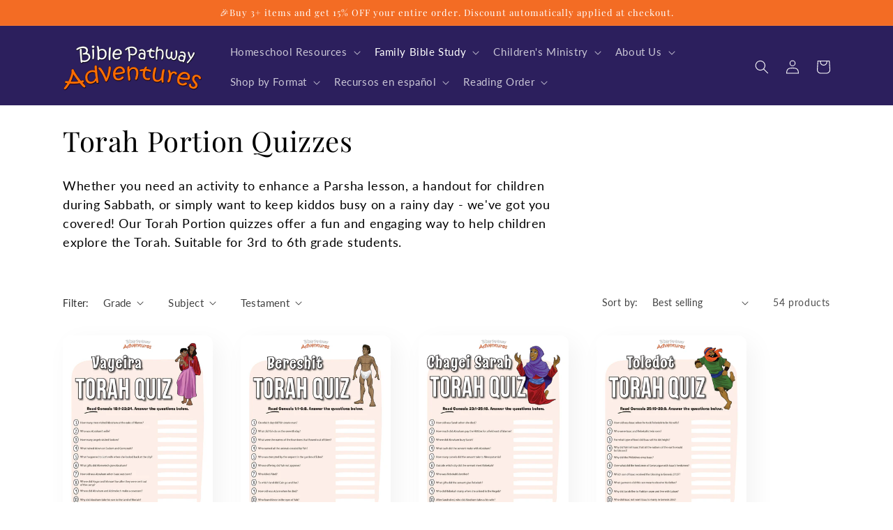

--- FILE ---
content_type: text/html; charset=utf-8
request_url: https://shop.biblepathwayadventures.com/collections/torah-portion-quizzes
body_size: 56968
content:
<!doctype html>
<html class="no-js" lang="en">
  <!-- Hotjar Tracking Code for Site 5080428 (name missing) -->
<script>
    (function(h,o,t,j,a,r){
        h.hj=h.hj||function(){(h.hj.q=h.hj.q||[]).push(arguments)};
        h._hjSettings={hjid:5080428,hjsv:6};
        a=o.getElementsByTagName('head')[0];
        r=o.createElement('script');r.async=1;
        r.src=t+h._hjSettings.hjid+j+h._hjSettings.hjsv;
        a.appendChild(r);
    })(window,document,'https://static.hotjar.com/c/hotjar-','.js?sv=');
</script><meta charset="utf-8">
    <meta http-equiv="X-UA-Compatible" content="IE=edge">
    <meta name="viewport" content="width=device-width,initial-scale=1">
    <meta name="theme-color" content="">
  <meta name="google-site-verification" content="atC5xzLW8-mgu2iY0ZONQ1wfw9sjyO7vifxh36ELy6Q" />
    <link rel="canonical" href="https://shop.biblepathwayadventures.com/collections/torah-portion-quizzes">
    <link rel="preconnect" href="https://cdn.shopify.com" crossorigin>
    <link rel="preconnect" href="https://fonts.googleapis.com">
    <link rel="preconnect" href="https://fonts.gstatic.com" crossorigin>
    <link href="https://fonts.googleapis.com/css2?family=Itim&display=swap" rel="stylesheet">

    <link href="//shop.biblepathwayadventures.com/cdn/shop/t/17/assets/new-styles.css?v=163684829909499333291757539999" rel="stylesheet" type="text/css" media="all" />
<link rel="icon" type="image/png" href="//shop.biblepathwayadventures.com/cdn/shop/files/Favicon4.png?crop=center&height=32&v=1687971493&width=32"><link rel="preconnect" href="https://fonts.shopifycdn.com" crossorigin><title>
      Torah Portion Quizzes
 &ndash; Bible Pathway Adventures</title>

    
      <meta name="description" content="Whether you need an activity to enhance a Parsha lesson, a handout for children during Sabbath, or simply want to keep kiddos busy on a rainy day - we&#39;ve got you covered! Our Torah Portion quizzes offer a fun and engaging way to help children explore the Torah. Suitable for 3rd to 6th grade students.">
    

    

<meta property="og:site_name" content="Bible Pathway Adventures">
<meta property="og:url" content="https://shop.biblepathwayadventures.com/collections/torah-portion-quizzes">
<meta property="og:title" content="Torah Portion Quizzes">
<meta property="og:type" content="website">
<meta property="og:description" content="Whether you need an activity to enhance a Parsha lesson, a handout for children during Sabbath, or simply want to keep kiddos busy on a rainy day - we&#39;ve got you covered! Our Torah Portion quizzes offer a fun and engaging way to help children explore the Torah. Suitable for 3rd to 6th grade students."><meta property="og:image" content="http://shop.biblepathwayadventures.com/cdn/shop/files/No_logo_BPA-970x600-2023.jpg?v=1678303299">
  <meta property="og:image:secure_url" content="https://shop.biblepathwayadventures.com/cdn/shop/files/No_logo_BPA-970x600-2023.jpg?v=1678303299">
  <meta property="og:image:width" content="970">
  <meta property="og:image:height" content="600"><meta name="twitter:card" content="summary_large_image">
<meta name="twitter:title" content="Torah Portion Quizzes">
<meta name="twitter:description" content="Whether you need an activity to enhance a Parsha lesson, a handout for children during Sabbath, or simply want to keep kiddos busy on a rainy day - we&#39;ve got you covered! Our Torah Portion quizzes offer a fun and engaging way to help children explore the Torah. Suitable for 3rd to 6th grade students.">


    <script src="//shop.biblepathwayadventures.com/cdn/shop/t/17/assets/constants.js?v=95358004781563950421689768153" defer="defer"></script>
    <script src="//shop.biblepathwayadventures.com/cdn/shop/t/17/assets/pubsub.js?v=2921868252632587581689768153" defer="defer"></script>
    <script src="//shop.biblepathwayadventures.com/cdn/shop/t/17/assets/global.js?v=127210358271191040921689768153" defer="defer"></script>
    <script>window.performance && window.performance.mark && window.performance.mark('shopify.content_for_header.start');</script><meta name="facebook-domain-verification" content="a727ouswefp9ghpic2ffgo1i0j50zd">
<meta name="google-site-verification" content="SbLzD5cbDuoN_M9Uk5TYZxuq7VtVhLjY4TvzaaibtZs">
<meta id="shopify-digital-wallet" name="shopify-digital-wallet" content="/61533061308/digital_wallets/dialog">
<meta name="shopify-checkout-api-token" content="7e4951afddeea6d684c1a7dde96ed1b8">
<meta id="in-context-paypal-metadata" data-shop-id="61533061308" data-venmo-supported="false" data-environment="production" data-locale="en_US" data-paypal-v4="true" data-currency="USD">
<link rel="alternate" type="application/atom+xml" title="Feed" href="/collections/torah-portion-quizzes.atom" />
<link rel="next" href="/collections/torah-portion-quizzes?page=2">
<link rel="alternate" hreflang="x-default" href="https://shop.biblepathwayadventures.com/collections/torah-portion-quizzes">
<link rel="alternate" hreflang="en" href="https://shop.biblepathwayadventures.com/collections/torah-portion-quizzes">
<link rel="alternate" hreflang="es" href="https://shop.biblepathwayadventures.com/es/collections/cuestionarios-sobre-la-porcion-de-la-tora">
<link rel="alternate" hreflang="en-ZA" href="https://shop.biblepathwayadventures.com/en-za/collections/torah-portion-quizzes">
<link rel="alternate" hreflang="en-MX" href="https://shop.biblepathwayadventures.com/en-mx/collections/torah-portion-quizzes">
<link rel="alternate" hreflang="es-MX" href="https://shop.biblepathwayadventures.com/es-mx/collections/cuestionarios-sobre-la-porcion-de-la-tora">
<link rel="alternate" hreflang="en-HK" href="https://shop.biblepathwayadventures.com/en-hk/collections/torah-portion-quizzes">
<link rel="alternate" hreflang="en-SG" href="https://shop.biblepathwayadventures.com/en-sg/collections/torah-portion-quizzes">
<link rel="alternate" hreflang="en-JP" href="https://shop.biblepathwayadventures.com/en-jp/collections/torah-portion-quizzes">
<link rel="alternate" hreflang="en-IL" href="https://shop.biblepathwayadventures.com/en-il/collections/torah-portion-quizzes">
<link rel="alternate" hreflang="en-CA" href="https://shop.biblepathwayadventures.com/en-ca/collections/torah-portion-quizzes">
<link rel="alternate" hreflang="en-AU" href="https://shop.biblepathwayadventures.com/en-au/collections/torah-portion-quizzes">
<link rel="alternate" hreflang="en-GB" href="https://shop.biblepathwayadventures.com/en-gb/collections/torah-portion-quizzes">
<link rel="alternate" hreflang="en-ES" href="https://shop.biblepathwayadventures.com/en-es/collections/torah-portion-quizzes">
<link rel="alternate" hreflang="es-ES" href="https://shop.biblepathwayadventures.com/es-es/collections/cuestionarios-sobre-la-porcion-de-la-tora">
<link rel="alternate" hreflang="en-PH" href="https://shop.biblepathwayadventures.com/en-ph/collections/torah-portion-quizzes">
<link rel="alternate" hreflang="en-TW" href="https://shop.biblepathwayadventures.com/en-tw/collections/torah-portion-quizzes">
<link rel="alternate" hreflang="en-NZ" href="https://shop.biblepathwayadventures.com/en-nz/collections/torah-portion-quizzes">
<link rel="alternate" hreflang="en-BS" href="https://shop.biblepathwayadventures.com/en-bs/collections/torah-portion-quizzes">
<link rel="alternate" hreflang="en-AR" href="https://shop.biblepathwayadventures.com/en-ar/collections/torah-portion-quizzes">
<link rel="alternate" hreflang="es-AR" href="https://shop.biblepathwayadventures.com/es-ar/collections/cuestionarios-sobre-la-porcion-de-la-tora">
<link rel="alternate" type="application/json+oembed" href="https://shop.biblepathwayadventures.com/collections/torah-portion-quizzes.oembed">
<script async="async" src="/checkouts/internal/preloads.js?locale=en-US"></script>
<link rel="preconnect" href="https://shop.app" crossorigin="anonymous">
<script async="async" src="https://shop.app/checkouts/internal/preloads.js?locale=en-US&shop_id=61533061308" crossorigin="anonymous"></script>
<script id="apple-pay-shop-capabilities" type="application/json">{"shopId":61533061308,"countryCode":"CA","currencyCode":"USD","merchantCapabilities":["supports3DS"],"merchantId":"gid:\/\/shopify\/Shop\/61533061308","merchantName":"Bible Pathway Adventures","requiredBillingContactFields":["postalAddress","email"],"requiredShippingContactFields":["postalAddress","email"],"shippingType":"shipping","supportedNetworks":["visa","masterCard","amex","discover","jcb"],"total":{"type":"pending","label":"Bible Pathway Adventures","amount":"1.00"},"shopifyPaymentsEnabled":true,"supportsSubscriptions":true}</script>
<script id="shopify-features" type="application/json">{"accessToken":"7e4951afddeea6d684c1a7dde96ed1b8","betas":["rich-media-storefront-analytics"],"domain":"shop.biblepathwayadventures.com","predictiveSearch":true,"shopId":61533061308,"locale":"en"}</script>
<script>var Shopify = Shopify || {};
Shopify.shop = "biblepathwayadventures.myshopify.com";
Shopify.locale = "en";
Shopify.currency = {"active":"USD","rate":"1.0"};
Shopify.country = "US";
Shopify.theme = {"name":"Meraki Vision - Live theme","id":132338974908,"schema_name":"Sense","schema_version":"9.0.0","theme_store_id":null,"role":"main"};
Shopify.theme.handle = "null";
Shopify.theme.style = {"id":null,"handle":null};
Shopify.cdnHost = "shop.biblepathwayadventures.com/cdn";
Shopify.routes = Shopify.routes || {};
Shopify.routes.root = "/";</script>
<script type="module">!function(o){(o.Shopify=o.Shopify||{}).modules=!0}(window);</script>
<script>!function(o){function n(){var o=[];function n(){o.push(Array.prototype.slice.apply(arguments))}return n.q=o,n}var t=o.Shopify=o.Shopify||{};t.loadFeatures=n(),t.autoloadFeatures=n()}(window);</script>
<script>
  window.ShopifyPay = window.ShopifyPay || {};
  window.ShopifyPay.apiHost = "shop.app\/pay";
  window.ShopifyPay.redirectState = null;
</script>
<script id="shop-js-analytics" type="application/json">{"pageType":"collection"}</script>
<script defer="defer" async type="module" src="//shop.biblepathwayadventures.com/cdn/shopifycloud/shop-js/modules/v2/client.init-shop-cart-sync_BT-GjEfc.en.esm.js"></script>
<script defer="defer" async type="module" src="//shop.biblepathwayadventures.com/cdn/shopifycloud/shop-js/modules/v2/chunk.common_D58fp_Oc.esm.js"></script>
<script defer="defer" async type="module" src="//shop.biblepathwayadventures.com/cdn/shopifycloud/shop-js/modules/v2/chunk.modal_xMitdFEc.esm.js"></script>
<script type="module">
  await import("//shop.biblepathwayadventures.com/cdn/shopifycloud/shop-js/modules/v2/client.init-shop-cart-sync_BT-GjEfc.en.esm.js");
await import("//shop.biblepathwayadventures.com/cdn/shopifycloud/shop-js/modules/v2/chunk.common_D58fp_Oc.esm.js");
await import("//shop.biblepathwayadventures.com/cdn/shopifycloud/shop-js/modules/v2/chunk.modal_xMitdFEc.esm.js");

  window.Shopify.SignInWithShop?.initShopCartSync?.({"fedCMEnabled":true,"windoidEnabled":true});

</script>
<script>
  window.Shopify = window.Shopify || {};
  if (!window.Shopify.featureAssets) window.Shopify.featureAssets = {};
  window.Shopify.featureAssets['shop-js'] = {"shop-cart-sync":["modules/v2/client.shop-cart-sync_DZOKe7Ll.en.esm.js","modules/v2/chunk.common_D58fp_Oc.esm.js","modules/v2/chunk.modal_xMitdFEc.esm.js"],"init-fed-cm":["modules/v2/client.init-fed-cm_B6oLuCjv.en.esm.js","modules/v2/chunk.common_D58fp_Oc.esm.js","modules/v2/chunk.modal_xMitdFEc.esm.js"],"shop-cash-offers":["modules/v2/client.shop-cash-offers_D2sdYoxE.en.esm.js","modules/v2/chunk.common_D58fp_Oc.esm.js","modules/v2/chunk.modal_xMitdFEc.esm.js"],"shop-login-button":["modules/v2/client.shop-login-button_QeVjl5Y3.en.esm.js","modules/v2/chunk.common_D58fp_Oc.esm.js","modules/v2/chunk.modal_xMitdFEc.esm.js"],"pay-button":["modules/v2/client.pay-button_DXTOsIq6.en.esm.js","modules/v2/chunk.common_D58fp_Oc.esm.js","modules/v2/chunk.modal_xMitdFEc.esm.js"],"shop-button":["modules/v2/client.shop-button_DQZHx9pm.en.esm.js","modules/v2/chunk.common_D58fp_Oc.esm.js","modules/v2/chunk.modal_xMitdFEc.esm.js"],"avatar":["modules/v2/client.avatar_BTnouDA3.en.esm.js"],"init-windoid":["modules/v2/client.init-windoid_CR1B-cfM.en.esm.js","modules/v2/chunk.common_D58fp_Oc.esm.js","modules/v2/chunk.modal_xMitdFEc.esm.js"],"init-shop-for-new-customer-accounts":["modules/v2/client.init-shop-for-new-customer-accounts_C_vY_xzh.en.esm.js","modules/v2/client.shop-login-button_QeVjl5Y3.en.esm.js","modules/v2/chunk.common_D58fp_Oc.esm.js","modules/v2/chunk.modal_xMitdFEc.esm.js"],"init-shop-email-lookup-coordinator":["modules/v2/client.init-shop-email-lookup-coordinator_BI7n9ZSv.en.esm.js","modules/v2/chunk.common_D58fp_Oc.esm.js","modules/v2/chunk.modal_xMitdFEc.esm.js"],"init-shop-cart-sync":["modules/v2/client.init-shop-cart-sync_BT-GjEfc.en.esm.js","modules/v2/chunk.common_D58fp_Oc.esm.js","modules/v2/chunk.modal_xMitdFEc.esm.js"],"shop-toast-manager":["modules/v2/client.shop-toast-manager_DiYdP3xc.en.esm.js","modules/v2/chunk.common_D58fp_Oc.esm.js","modules/v2/chunk.modal_xMitdFEc.esm.js"],"init-customer-accounts":["modules/v2/client.init-customer-accounts_D9ZNqS-Q.en.esm.js","modules/v2/client.shop-login-button_QeVjl5Y3.en.esm.js","modules/v2/chunk.common_D58fp_Oc.esm.js","modules/v2/chunk.modal_xMitdFEc.esm.js"],"init-customer-accounts-sign-up":["modules/v2/client.init-customer-accounts-sign-up_iGw4briv.en.esm.js","modules/v2/client.shop-login-button_QeVjl5Y3.en.esm.js","modules/v2/chunk.common_D58fp_Oc.esm.js","modules/v2/chunk.modal_xMitdFEc.esm.js"],"shop-follow-button":["modules/v2/client.shop-follow-button_CqMgW2wH.en.esm.js","modules/v2/chunk.common_D58fp_Oc.esm.js","modules/v2/chunk.modal_xMitdFEc.esm.js"],"checkout-modal":["modules/v2/client.checkout-modal_xHeaAweL.en.esm.js","modules/v2/chunk.common_D58fp_Oc.esm.js","modules/v2/chunk.modal_xMitdFEc.esm.js"],"shop-login":["modules/v2/client.shop-login_D91U-Q7h.en.esm.js","modules/v2/chunk.common_D58fp_Oc.esm.js","modules/v2/chunk.modal_xMitdFEc.esm.js"],"lead-capture":["modules/v2/client.lead-capture_BJmE1dJe.en.esm.js","modules/v2/chunk.common_D58fp_Oc.esm.js","modules/v2/chunk.modal_xMitdFEc.esm.js"],"payment-terms":["modules/v2/client.payment-terms_Ci9AEqFq.en.esm.js","modules/v2/chunk.common_D58fp_Oc.esm.js","modules/v2/chunk.modal_xMitdFEc.esm.js"]};
</script>
<script>(function() {
  var isLoaded = false;
  function asyncLoad() {
    if (isLoaded) return;
    isLoaded = true;
    var urls = ["https:\/\/searchanise-ef84.kxcdn.com\/widgets\/shopify\/init.js?a=2S8c5h8Q6U\u0026shop=biblepathwayadventures.myshopify.com"];
    for (var i = 0; i < urls.length; i++) {
      var s = document.createElement('script');
      s.type = 'text/javascript';
      s.async = true;
      s.src = urls[i];
      var x = document.getElementsByTagName('script')[0];
      x.parentNode.insertBefore(s, x);
    }
  };
  if(window.attachEvent) {
    window.attachEvent('onload', asyncLoad);
  } else {
    window.addEventListener('load', asyncLoad, false);
  }
})();</script>
<script id="__st">var __st={"a":61533061308,"offset":-25200,"reqid":"e02a7774-5fe8-4e20-8d8e-81c7608a2894-1769149052","pageurl":"shop.biblepathwayadventures.com\/collections\/torah-portion-quizzes","u":"ec7eb2b09f9e","p":"collection","rtyp":"collection","rid":292586193084};</script>
<script>window.ShopifyPaypalV4VisibilityTracking = true;</script>
<script id="captcha-bootstrap">!function(){'use strict';const t='contact',e='account',n='new_comment',o=[[t,t],['blogs',n],['comments',n],[t,'customer']],c=[[e,'customer_login'],[e,'guest_login'],[e,'recover_customer_password'],[e,'create_customer']],r=t=>t.map((([t,e])=>`form[action*='/${t}']:not([data-nocaptcha='true']) input[name='form_type'][value='${e}']`)).join(','),a=t=>()=>t?[...document.querySelectorAll(t)].map((t=>t.form)):[];function s(){const t=[...o],e=r(t);return a(e)}const i='password',u='form_key',d=['recaptcha-v3-token','g-recaptcha-response','h-captcha-response',i],f=()=>{try{return window.sessionStorage}catch{return}},m='__shopify_v',_=t=>t.elements[u];function p(t,e,n=!1){try{const o=window.sessionStorage,c=JSON.parse(o.getItem(e)),{data:r}=function(t){const{data:e,action:n}=t;return t[m]||n?{data:e,action:n}:{data:t,action:n}}(c);for(const[e,n]of Object.entries(r))t.elements[e]&&(t.elements[e].value=n);n&&o.removeItem(e)}catch(o){console.error('form repopulation failed',{error:o})}}const l='form_type',E='cptcha';function T(t){t.dataset[E]=!0}const w=window,h=w.document,L='Shopify',v='ce_forms',y='captcha';let A=!1;((t,e)=>{const n=(g='f06e6c50-85a8-45c8-87d0-21a2b65856fe',I='https://cdn.shopify.com/shopifycloud/storefront-forms-hcaptcha/ce_storefront_forms_captcha_hcaptcha.v1.5.2.iife.js',D={infoText:'Protected by hCaptcha',privacyText:'Privacy',termsText:'Terms'},(t,e,n)=>{const o=w[L][v],c=o.bindForm;if(c)return c(t,g,e,D).then(n);var r;o.q.push([[t,g,e,D],n]),r=I,A||(h.body.append(Object.assign(h.createElement('script'),{id:'captcha-provider',async:!0,src:r})),A=!0)});var g,I,D;w[L]=w[L]||{},w[L][v]=w[L][v]||{},w[L][v].q=[],w[L][y]=w[L][y]||{},w[L][y].protect=function(t,e){n(t,void 0,e),T(t)},Object.freeze(w[L][y]),function(t,e,n,w,h,L){const[v,y,A,g]=function(t,e,n){const i=e?o:[],u=t?c:[],d=[...i,...u],f=r(d),m=r(i),_=r(d.filter((([t,e])=>n.includes(e))));return[a(f),a(m),a(_),s()]}(w,h,L),I=t=>{const e=t.target;return e instanceof HTMLFormElement?e:e&&e.form},D=t=>v().includes(t);t.addEventListener('submit',(t=>{const e=I(t);if(!e)return;const n=D(e)&&!e.dataset.hcaptchaBound&&!e.dataset.recaptchaBound,o=_(e),c=g().includes(e)&&(!o||!o.value);(n||c)&&t.preventDefault(),c&&!n&&(function(t){try{if(!f())return;!function(t){const e=f();if(!e)return;const n=_(t);if(!n)return;const o=n.value;o&&e.removeItem(o)}(t);const e=Array.from(Array(32),(()=>Math.random().toString(36)[2])).join('');!function(t,e){_(t)||t.append(Object.assign(document.createElement('input'),{type:'hidden',name:u})),t.elements[u].value=e}(t,e),function(t,e){const n=f();if(!n)return;const o=[...t.querySelectorAll(`input[type='${i}']`)].map((({name:t})=>t)),c=[...d,...o],r={};for(const[a,s]of new FormData(t).entries())c.includes(a)||(r[a]=s);n.setItem(e,JSON.stringify({[m]:1,action:t.action,data:r}))}(t,e)}catch(e){console.error('failed to persist form',e)}}(e),e.submit())}));const S=(t,e)=>{t&&!t.dataset[E]&&(n(t,e.some((e=>e===t))),T(t))};for(const o of['focusin','change'])t.addEventListener(o,(t=>{const e=I(t);D(e)&&S(e,y())}));const B=e.get('form_key'),M=e.get(l),P=B&&M;t.addEventListener('DOMContentLoaded',(()=>{const t=y();if(P)for(const e of t)e.elements[l].value===M&&p(e,B);[...new Set([...A(),...v().filter((t=>'true'===t.dataset.shopifyCaptcha))])].forEach((e=>S(e,t)))}))}(h,new URLSearchParams(w.location.search),n,t,e,['guest_login'])})(!0,!0)}();</script>
<script integrity="sha256-4kQ18oKyAcykRKYeNunJcIwy7WH5gtpwJnB7kiuLZ1E=" data-source-attribution="shopify.loadfeatures" defer="defer" src="//shop.biblepathwayadventures.com/cdn/shopifycloud/storefront/assets/storefront/load_feature-a0a9edcb.js" crossorigin="anonymous"></script>
<script crossorigin="anonymous" defer="defer" src="//shop.biblepathwayadventures.com/cdn/shopifycloud/storefront/assets/shopify_pay/storefront-65b4c6d7.js?v=20250812"></script>
<script data-source-attribution="shopify.dynamic_checkout.dynamic.init">var Shopify=Shopify||{};Shopify.PaymentButton=Shopify.PaymentButton||{isStorefrontPortableWallets:!0,init:function(){window.Shopify.PaymentButton.init=function(){};var t=document.createElement("script");t.src="https://shop.biblepathwayadventures.com/cdn/shopifycloud/portable-wallets/latest/portable-wallets.en.js",t.type="module",document.head.appendChild(t)}};
</script>
<script data-source-attribution="shopify.dynamic_checkout.buyer_consent">
  function portableWalletsHideBuyerConsent(e){var t=document.getElementById("shopify-buyer-consent"),n=document.getElementById("shopify-subscription-policy-button");t&&n&&(t.classList.add("hidden"),t.setAttribute("aria-hidden","true"),n.removeEventListener("click",e))}function portableWalletsShowBuyerConsent(e){var t=document.getElementById("shopify-buyer-consent"),n=document.getElementById("shopify-subscription-policy-button");t&&n&&(t.classList.remove("hidden"),t.removeAttribute("aria-hidden"),n.addEventListener("click",e))}window.Shopify?.PaymentButton&&(window.Shopify.PaymentButton.hideBuyerConsent=portableWalletsHideBuyerConsent,window.Shopify.PaymentButton.showBuyerConsent=portableWalletsShowBuyerConsent);
</script>
<script data-source-attribution="shopify.dynamic_checkout.cart.bootstrap">document.addEventListener("DOMContentLoaded",(function(){function t(){return document.querySelector("shopify-accelerated-checkout-cart, shopify-accelerated-checkout")}if(t())Shopify.PaymentButton.init();else{new MutationObserver((function(e,n){t()&&(Shopify.PaymentButton.init(),n.disconnect())})).observe(document.body,{childList:!0,subtree:!0})}}));
</script>
<link id="shopify-accelerated-checkout-styles" rel="stylesheet" media="screen" href="https://shop.biblepathwayadventures.com/cdn/shopifycloud/portable-wallets/latest/accelerated-checkout-backwards-compat.css" crossorigin="anonymous">
<style id="shopify-accelerated-checkout-cart">
        #shopify-buyer-consent {
  margin-top: 1em;
  display: inline-block;
  width: 100%;
}

#shopify-buyer-consent.hidden {
  display: none;
}

#shopify-subscription-policy-button {
  background: none;
  border: none;
  padding: 0;
  text-decoration: underline;
  font-size: inherit;
  cursor: pointer;
}

#shopify-subscription-policy-button::before {
  box-shadow: none;
}

      </style>
<script id="sections-script" data-sections="header" defer="defer" src="//shop.biblepathwayadventures.com/cdn/shop/t/17/compiled_assets/scripts.js?v=16826"></script>
<script>window.performance && window.performance.mark && window.performance.mark('shopify.content_for_header.end');</script>


    <style data-shopify>
      @font-face {
  font-family: Lato;
  font-weight: 400;
  font-style: normal;
  font-display: swap;
  src: url("//shop.biblepathwayadventures.com/cdn/fonts/lato/lato_n4.c3b93d431f0091c8be23185e15c9d1fee1e971c5.woff2") format("woff2"),
       url("//shop.biblepathwayadventures.com/cdn/fonts/lato/lato_n4.d5c00c781efb195594fd2fd4ad04f7882949e327.woff") format("woff");
}

      @font-face {
  font-family: Lato;
  font-weight: 700;
  font-style: normal;
  font-display: swap;
  src: url("//shop.biblepathwayadventures.com/cdn/fonts/lato/lato_n7.900f219bc7337bc57a7a2151983f0a4a4d9d5dcf.woff2") format("woff2"),
       url("//shop.biblepathwayadventures.com/cdn/fonts/lato/lato_n7.a55c60751adcc35be7c4f8a0313f9698598612ee.woff") format("woff");
}

      @font-face {
  font-family: Lato;
  font-weight: 400;
  font-style: italic;
  font-display: swap;
  src: url("//shop.biblepathwayadventures.com/cdn/fonts/lato/lato_i4.09c847adc47c2fefc3368f2e241a3712168bc4b6.woff2") format("woff2"),
       url("//shop.biblepathwayadventures.com/cdn/fonts/lato/lato_i4.3c7d9eb6c1b0a2bf62d892c3ee4582b016d0f30c.woff") format("woff");
}

      @font-face {
  font-family: Lato;
  font-weight: 700;
  font-style: italic;
  font-display: swap;
  src: url("//shop.biblepathwayadventures.com/cdn/fonts/lato/lato_i7.16ba75868b37083a879b8dd9f2be44e067dfbf92.woff2") format("woff2"),
       url("//shop.biblepathwayadventures.com/cdn/fonts/lato/lato_i7.4c07c2b3b7e64ab516aa2f2081d2bb0366b9dce8.woff") format("woff");
}

      @font-face {
  font-family: "Playfair Display";
  font-weight: 400;
  font-style: normal;
  font-display: swap;
  src: url("//shop.biblepathwayadventures.com/cdn/fonts/playfair_display/playfairdisplay_n4.9980f3e16959dc89137cc1369bfc3ae98af1deb9.woff2") format("woff2"),
       url("//shop.biblepathwayadventures.com/cdn/fonts/playfair_display/playfairdisplay_n4.c562b7c8e5637886a811d2a017f9e023166064ee.woff") format("woff");
}


      :root {
        --font-body-family: Lato, sans-serif;
        --font-body-style: normal;
        --font-body-weight: 400;
        --font-body-weight-bold: 700;

        --font-heading-family: "Playfair Display", serif;
        --font-heading-style: normal;
        --font-heading-weight: 400;

        --font-body-scale: 1.0;
        --font-heading-scale: 1.0;

        --color-base-text: 0, 0, 0;
        --color-shadow: 0, 0, 0;
        --color-base-background-1: 255, 255, 255;
        --color-base-background-2: 253, 247, 236;
        --color-base-solid-button-labels: 255, 255, 255;
        --color-base-outline-button-labels: 44, 31, 93;
        --color-base-accent-1: 44, 31, 93;
        --color-base-accent-2: 243, 108, 36;
        --payment-terms-background-color: #ffffff;

        --gradient-base-background-1: linear-gradient(180deg, rgba(255, 253, 250, 1), rgba(255, 255, 255, 1) 100%);
        --gradient-base-background-2: linear-gradient(359deg, rgba(255, 255, 255, 1) 2.158%, rgba(198, 204, 253, 1) 100%);
        --gradient-base-accent-1: #2c1f5d;
        --gradient-base-accent-2: linear-gradient(320deg, rgba(134, 16, 106, 1), rgba(94, 54, 83, 1) 100%);

        --media-padding: px;
        --media-border-opacity: 0.1;
        --media-border-width: 0px;
        --media-radius: 12px;
        --media-shadow-opacity: 0.1;
        --media-shadow-horizontal-offset: 10px;
        --media-shadow-vertical-offset: 12px;
        --media-shadow-blur-radius: 20px;
        --media-shadow-visible: 1;

        --page-width: 120rem;
        --page-width-margin: 0rem;

        --product-card-image-padding: 0.0rem;
        --product-card-corner-radius: 1.2rem;
        --product-card-text-alignment: center;
        --product-card-border-width: 0.0rem;
        --product-card-border-opacity: 0.1;
        --product-card-shadow-opacity: 0.05;
        --product-card-shadow-visible: 1;
        --product-card-shadow-horizontal-offset: 1.0rem;
        --product-card-shadow-vertical-offset: 1.0rem;
        --product-card-shadow-blur-radius: 3.5rem;

        --collection-card-image-padding: 0.0rem;
        --collection-card-corner-radius: 1.2rem;
        --collection-card-text-alignment: center;
        --collection-card-border-width: 0.0rem;
        --collection-card-border-opacity: 0.1;
        --collection-card-shadow-opacity: 0.05;
        --collection-card-shadow-visible: 1;
        --collection-card-shadow-horizontal-offset: 1.0rem;
        --collection-card-shadow-vertical-offset: 1.0rem;
        --collection-card-shadow-blur-radius: 3.5rem;

        --blog-card-image-padding: 0.0rem;
        --blog-card-corner-radius: 1.2rem;
        --blog-card-text-alignment: center;
        --blog-card-border-width: 0.0rem;
        --blog-card-border-opacity: 0.1;
        --blog-card-shadow-opacity: 0.05;
        --blog-card-shadow-visible: 1;
        --blog-card-shadow-horizontal-offset: 1.0rem;
        --blog-card-shadow-vertical-offset: 1.0rem;
        --blog-card-shadow-blur-radius: 3.5rem;

        --badge-corner-radius: 2.0rem;

        --popup-border-width: 1px;
        --popup-border-opacity: 0.1;
        --popup-corner-radius: 22px;
        --popup-shadow-opacity: 0.1;
        --popup-shadow-horizontal-offset: 10px;
        --popup-shadow-vertical-offset: 12px;
        --popup-shadow-blur-radius: 20px;

        --drawer-border-width: 1px;
        --drawer-border-opacity: 0.1;
        --drawer-shadow-opacity: 0.0;
        --drawer-shadow-horizontal-offset: 0px;
        --drawer-shadow-vertical-offset: 4px;
        --drawer-shadow-blur-radius: 5px;

        --spacing-sections-desktop: 32px;
        --spacing-sections-mobile: 22px;

        --grid-desktop-vertical-spacing: 40px;
        --grid-desktop-horizontal-spacing: 40px;
        --grid-mobile-vertical-spacing: 20px;
        --grid-mobile-horizontal-spacing: 20px;

        --text-boxes-border-opacity: 0.1;
        --text-boxes-border-width: 0px;
        --text-boxes-radius: 24px;
        --text-boxes-shadow-opacity: 0.0;
        --text-boxes-shadow-visible: 0;
        --text-boxes-shadow-horizontal-offset: 10px;
        --text-boxes-shadow-vertical-offset: 12px;
        --text-boxes-shadow-blur-radius: 20px;

        --buttons-radius: 6px;
        --buttons-radius-outset: 7px;
        --buttons-border-width: 1px;
        --buttons-border-opacity: 0.5;
        --buttons-shadow-opacity: 0.0;
        --buttons-shadow-visible: 0;
        --buttons-shadow-horizontal-offset: 0px;
        --buttons-shadow-vertical-offset: 4px;
        --buttons-shadow-blur-radius: 5px;
        --buttons-border-offset: 0.3px;

        --inputs-radius: 10px;
        --inputs-border-width: 1px;
        --inputs-border-opacity: 0.55;
        --inputs-shadow-opacity: 0.0;
        --inputs-shadow-horizontal-offset: 0px;
        --inputs-margin-offset: 0px;
        --inputs-shadow-vertical-offset: 4px;
        --inputs-shadow-blur-radius: 5px;
        --inputs-radius-outset: 11px;

        --variant-pills-radius: 10px;
        --variant-pills-border-width: 2px;
        --variant-pills-border-opacity: 0.1;
        --variant-pills-shadow-opacity: 0.2;
        --variant-pills-shadow-horizontal-offset: 0px;
        --variant-pills-shadow-vertical-offset: 4px;
        --variant-pills-shadow-blur-radius: 5px;
      }

      *,
      *::before,
      *::after {
        box-sizing: inherit;
      }

      html {
        box-sizing: border-box;
        font-size: calc(var(--font-body-scale) * 62.5%);
        height: 100%;
      }

      body {
        display: grid;
        grid-template-rows: auto auto 1fr auto;
        grid-template-columns: 100%;
        min-height: 100%;
        margin: 0;
        font-size: 1.5rem;
        letter-spacing: 0.06rem;
        line-height: calc(1 + 0.8 / var(--font-body-scale));
        font-family: var(--font-body-family);
        font-style: var(--font-body-style);
        font-weight: var(--font-body-weight);
      }

      @media screen and (min-width: 750px) {
        body {
          font-size: 1.6rem;
        }
      }
    </style>

    <link href="//shop.biblepathwayadventures.com/cdn/shop/t/17/assets/base.css?v=143794875093883959201689768153" rel="stylesheet" type="text/css" media="all" />
<link rel="preload" as="font" href="//shop.biblepathwayadventures.com/cdn/fonts/lato/lato_n4.c3b93d431f0091c8be23185e15c9d1fee1e971c5.woff2" type="font/woff2" crossorigin><link rel="preload" as="font" href="//shop.biblepathwayadventures.com/cdn/fonts/playfair_display/playfairdisplay_n4.9980f3e16959dc89137cc1369bfc3ae98af1deb9.woff2" type="font/woff2" crossorigin><link rel="stylesheet" href="//shop.biblepathwayadventures.com/cdn/shop/t/17/assets/component-predictive-search.css?v=85913294783299393391689768153" media="print" onload="this.media='all'"><script>document.documentElement.className = document.documentElement.className.replace('no-js', 'js');
    if (Shopify.designMode) {
      document.documentElement.classList.add('shopify-design-mode');
    }
    </script>
  

<!-- BEGIN app block: shopify://apps/pagefly-page-builder/blocks/app-embed/83e179f7-59a0-4589-8c66-c0dddf959200 -->

<!-- BEGIN app snippet: pagefly-cro-ab-testing-main -->







<script>
  ;(function () {
    const url = new URL(window.location)
    const viewParam = url.searchParams.get('view')
    if (viewParam && viewParam.includes('variant-pf-')) {
      url.searchParams.set('pf_v', viewParam)
      url.searchParams.delete('view')
      window.history.replaceState({}, '', url)
    }
  })()
</script>



<script type='module'>
  
  window.PAGEFLY_CRO = window.PAGEFLY_CRO || {}

  window.PAGEFLY_CRO['data_debug'] = {
    original_template_suffix: "description-collection",
    allow_ab_test: false,
    ab_test_start_time: 0,
    ab_test_end_time: 0,
    today_date_time: 1769149052000,
  }
  window.PAGEFLY_CRO['GA4'] = { enabled: false}
</script>

<!-- END app snippet -->








  <script src='https://cdn.shopify.com/extensions/019bb4f9-aed6-78a3-be91-e9d44663e6bf/pagefly-page-builder-215/assets/pagefly-helper.js' defer='defer'></script>

  <script src='https://cdn.shopify.com/extensions/019bb4f9-aed6-78a3-be91-e9d44663e6bf/pagefly-page-builder-215/assets/pagefly-general-helper.js' defer='defer'></script>

  <script src='https://cdn.shopify.com/extensions/019bb4f9-aed6-78a3-be91-e9d44663e6bf/pagefly-page-builder-215/assets/pagefly-snap-slider.js' defer='defer'></script>

  <script src='https://cdn.shopify.com/extensions/019bb4f9-aed6-78a3-be91-e9d44663e6bf/pagefly-page-builder-215/assets/pagefly-slideshow-v3.js' defer='defer'></script>

  <script src='https://cdn.shopify.com/extensions/019bb4f9-aed6-78a3-be91-e9d44663e6bf/pagefly-page-builder-215/assets/pagefly-slideshow-v4.js' defer='defer'></script>

  <script src='https://cdn.shopify.com/extensions/019bb4f9-aed6-78a3-be91-e9d44663e6bf/pagefly-page-builder-215/assets/pagefly-glider.js' defer='defer'></script>

  <script src='https://cdn.shopify.com/extensions/019bb4f9-aed6-78a3-be91-e9d44663e6bf/pagefly-page-builder-215/assets/pagefly-slideshow-v1-v2.js' defer='defer'></script>

  <script src='https://cdn.shopify.com/extensions/019bb4f9-aed6-78a3-be91-e9d44663e6bf/pagefly-page-builder-215/assets/pagefly-product-media.js' defer='defer'></script>

  <script src='https://cdn.shopify.com/extensions/019bb4f9-aed6-78a3-be91-e9d44663e6bf/pagefly-page-builder-215/assets/pagefly-product.js' defer='defer'></script>


<script id='pagefly-helper-data' type='application/json'>
  {
    "page_optimization": {
      "assets_prefetching": false
    },
    "elements_asset_mapper": {
      "Accordion": "https://cdn.shopify.com/extensions/019bb4f9-aed6-78a3-be91-e9d44663e6bf/pagefly-page-builder-215/assets/pagefly-accordion.js",
      "Accordion3": "https://cdn.shopify.com/extensions/019bb4f9-aed6-78a3-be91-e9d44663e6bf/pagefly-page-builder-215/assets/pagefly-accordion3.js",
      "CountDown": "https://cdn.shopify.com/extensions/019bb4f9-aed6-78a3-be91-e9d44663e6bf/pagefly-page-builder-215/assets/pagefly-countdown.js",
      "GMap1": "https://cdn.shopify.com/extensions/019bb4f9-aed6-78a3-be91-e9d44663e6bf/pagefly-page-builder-215/assets/pagefly-gmap.js",
      "GMap2": "https://cdn.shopify.com/extensions/019bb4f9-aed6-78a3-be91-e9d44663e6bf/pagefly-page-builder-215/assets/pagefly-gmap.js",
      "GMapBasicV2": "https://cdn.shopify.com/extensions/019bb4f9-aed6-78a3-be91-e9d44663e6bf/pagefly-page-builder-215/assets/pagefly-gmap.js",
      "GMapAdvancedV2": "https://cdn.shopify.com/extensions/019bb4f9-aed6-78a3-be91-e9d44663e6bf/pagefly-page-builder-215/assets/pagefly-gmap.js",
      "HTML.Video": "https://cdn.shopify.com/extensions/019bb4f9-aed6-78a3-be91-e9d44663e6bf/pagefly-page-builder-215/assets/pagefly-htmlvideo.js",
      "HTML.Video2": "https://cdn.shopify.com/extensions/019bb4f9-aed6-78a3-be91-e9d44663e6bf/pagefly-page-builder-215/assets/pagefly-htmlvideo2.js",
      "HTML.Video3": "https://cdn.shopify.com/extensions/019bb4f9-aed6-78a3-be91-e9d44663e6bf/pagefly-page-builder-215/assets/pagefly-htmlvideo2.js",
      "BackgroundVideo": "https://cdn.shopify.com/extensions/019bb4f9-aed6-78a3-be91-e9d44663e6bf/pagefly-page-builder-215/assets/pagefly-htmlvideo2.js",
      "Instagram": "https://cdn.shopify.com/extensions/019bb4f9-aed6-78a3-be91-e9d44663e6bf/pagefly-page-builder-215/assets/pagefly-instagram.js",
      "Instagram2": "https://cdn.shopify.com/extensions/019bb4f9-aed6-78a3-be91-e9d44663e6bf/pagefly-page-builder-215/assets/pagefly-instagram.js",
      "Insta3": "https://cdn.shopify.com/extensions/019bb4f9-aed6-78a3-be91-e9d44663e6bf/pagefly-page-builder-215/assets/pagefly-instagram3.js",
      "Tabs": "https://cdn.shopify.com/extensions/019bb4f9-aed6-78a3-be91-e9d44663e6bf/pagefly-page-builder-215/assets/pagefly-tab.js",
      "Tabs3": "https://cdn.shopify.com/extensions/019bb4f9-aed6-78a3-be91-e9d44663e6bf/pagefly-page-builder-215/assets/pagefly-tab3.js",
      "ProductBox": "https://cdn.shopify.com/extensions/019bb4f9-aed6-78a3-be91-e9d44663e6bf/pagefly-page-builder-215/assets/pagefly-cart.js",
      "FBPageBox2": "https://cdn.shopify.com/extensions/019bb4f9-aed6-78a3-be91-e9d44663e6bf/pagefly-page-builder-215/assets/pagefly-facebook.js",
      "FBLikeButton2": "https://cdn.shopify.com/extensions/019bb4f9-aed6-78a3-be91-e9d44663e6bf/pagefly-page-builder-215/assets/pagefly-facebook.js",
      "TwitterFeed2": "https://cdn.shopify.com/extensions/019bb4f9-aed6-78a3-be91-e9d44663e6bf/pagefly-page-builder-215/assets/pagefly-twitter.js",
      "Paragraph4": "https://cdn.shopify.com/extensions/019bb4f9-aed6-78a3-be91-e9d44663e6bf/pagefly-page-builder-215/assets/pagefly-paragraph4.js",

      "AliReviews": "https://cdn.shopify.com/extensions/019bb4f9-aed6-78a3-be91-e9d44663e6bf/pagefly-page-builder-215/assets/pagefly-3rd-elements.js",
      "BackInStock": "https://cdn.shopify.com/extensions/019bb4f9-aed6-78a3-be91-e9d44663e6bf/pagefly-page-builder-215/assets/pagefly-3rd-elements.js",
      "GloboBackInStock": "https://cdn.shopify.com/extensions/019bb4f9-aed6-78a3-be91-e9d44663e6bf/pagefly-page-builder-215/assets/pagefly-3rd-elements.js",
      "GrowaveWishlist": "https://cdn.shopify.com/extensions/019bb4f9-aed6-78a3-be91-e9d44663e6bf/pagefly-page-builder-215/assets/pagefly-3rd-elements.js",
      "InfiniteOptionsShopPad": "https://cdn.shopify.com/extensions/019bb4f9-aed6-78a3-be91-e9d44663e6bf/pagefly-page-builder-215/assets/pagefly-3rd-elements.js",
      "InkybayProductPersonalizer": "https://cdn.shopify.com/extensions/019bb4f9-aed6-78a3-be91-e9d44663e6bf/pagefly-page-builder-215/assets/pagefly-3rd-elements.js",
      "LimeSpot": "https://cdn.shopify.com/extensions/019bb4f9-aed6-78a3-be91-e9d44663e6bf/pagefly-page-builder-215/assets/pagefly-3rd-elements.js",
      "Loox": "https://cdn.shopify.com/extensions/019bb4f9-aed6-78a3-be91-e9d44663e6bf/pagefly-page-builder-215/assets/pagefly-3rd-elements.js",
      "Opinew": "https://cdn.shopify.com/extensions/019bb4f9-aed6-78a3-be91-e9d44663e6bf/pagefly-page-builder-215/assets/pagefly-3rd-elements.js",
      "Powr": "https://cdn.shopify.com/extensions/019bb4f9-aed6-78a3-be91-e9d44663e6bf/pagefly-page-builder-215/assets/pagefly-3rd-elements.js",
      "ProductReviews": "https://cdn.shopify.com/extensions/019bb4f9-aed6-78a3-be91-e9d44663e6bf/pagefly-page-builder-215/assets/pagefly-3rd-elements.js",
      "PushOwl": "https://cdn.shopify.com/extensions/019bb4f9-aed6-78a3-be91-e9d44663e6bf/pagefly-page-builder-215/assets/pagefly-3rd-elements.js",
      "ReCharge": "https://cdn.shopify.com/extensions/019bb4f9-aed6-78a3-be91-e9d44663e6bf/pagefly-page-builder-215/assets/pagefly-3rd-elements.js",
      "Rivyo": "https://cdn.shopify.com/extensions/019bb4f9-aed6-78a3-be91-e9d44663e6bf/pagefly-page-builder-215/assets/pagefly-3rd-elements.js",
      "TrackingMore": "https://cdn.shopify.com/extensions/019bb4f9-aed6-78a3-be91-e9d44663e6bf/pagefly-page-builder-215/assets/pagefly-3rd-elements.js",
      "Vitals": "https://cdn.shopify.com/extensions/019bb4f9-aed6-78a3-be91-e9d44663e6bf/pagefly-page-builder-215/assets/pagefly-3rd-elements.js",
      "Wiser": "https://cdn.shopify.com/extensions/019bb4f9-aed6-78a3-be91-e9d44663e6bf/pagefly-page-builder-215/assets/pagefly-3rd-elements.js"
    },
    "custom_elements_mapper": {
      "pf-click-action-element": "https://cdn.shopify.com/extensions/019bb4f9-aed6-78a3-be91-e9d44663e6bf/pagefly-page-builder-215/assets/pagefly-click-action-element.js",
      "pf-dialog-element": "https://cdn.shopify.com/extensions/019bb4f9-aed6-78a3-be91-e9d44663e6bf/pagefly-page-builder-215/assets/pagefly-dialog-element.js"
    }
  }
</script>


<!-- END app block --><!-- BEGIN app block: shopify://apps/klaviyo-email-marketing-sms/blocks/klaviyo-onsite-embed/2632fe16-c075-4321-a88b-50b567f42507 -->












  <script async src="https://static.klaviyo.com/onsite/js/VBHmY3/klaviyo.js?company_id=VBHmY3"></script>
  <script>!function(){if(!window.klaviyo){window._klOnsite=window._klOnsite||[];try{window.klaviyo=new Proxy({},{get:function(n,i){return"push"===i?function(){var n;(n=window._klOnsite).push.apply(n,arguments)}:function(){for(var n=arguments.length,o=new Array(n),w=0;w<n;w++)o[w]=arguments[w];var t="function"==typeof o[o.length-1]?o.pop():void 0,e=new Promise((function(n){window._klOnsite.push([i].concat(o,[function(i){t&&t(i),n(i)}]))}));return e}}})}catch(n){window.klaviyo=window.klaviyo||[],window.klaviyo.push=function(){var n;(n=window._klOnsite).push.apply(n,arguments)}}}}();</script>

  




  <script>
    window.klaviyoReviewsProductDesignMode = false
  </script>







<!-- END app block --><!-- BEGIN app block: shopify://apps/frequently-bought/blocks/app-embed-block/b1a8cbea-c844-4842-9529-7c62dbab1b1f --><script>
    window.codeblackbelt = window.codeblackbelt || {};
    window.codeblackbelt.shop = window.codeblackbelt.shop || 'biblepathwayadventures.myshopify.com';
    </script><script src="//cdn.codeblackbelt.com/widgets/frequently-bought-together/bootstrap.min.js?version=2026012223-0700" async></script>
 <!-- END app block --><script src="https://cdn.shopify.com/extensions/019bb158-f4e7-725f-a600-ef9c348de641/theme-app-extension-245/assets/alireviews.min.js" type="text/javascript" defer="defer"></script>
<link href="https://monorail-edge.shopifysvc.com" rel="dns-prefetch">
<script>(function(){if ("sendBeacon" in navigator && "performance" in window) {try {var session_token_from_headers = performance.getEntriesByType('navigation')[0].serverTiming.find(x => x.name == '_s').description;} catch {var session_token_from_headers = undefined;}var session_cookie_matches = document.cookie.match(/_shopify_s=([^;]*)/);var session_token_from_cookie = session_cookie_matches && session_cookie_matches.length === 2 ? session_cookie_matches[1] : "";var session_token = session_token_from_headers || session_token_from_cookie || "";function handle_abandonment_event(e) {var entries = performance.getEntries().filter(function(entry) {return /monorail-edge.shopifysvc.com/.test(entry.name);});if (!window.abandonment_tracked && entries.length === 0) {window.abandonment_tracked = true;var currentMs = Date.now();var navigation_start = performance.timing.navigationStart;var payload = {shop_id: 61533061308,url: window.location.href,navigation_start,duration: currentMs - navigation_start,session_token,page_type: "collection"};window.navigator.sendBeacon("https://monorail-edge.shopifysvc.com/v1/produce", JSON.stringify({schema_id: "online_store_buyer_site_abandonment/1.1",payload: payload,metadata: {event_created_at_ms: currentMs,event_sent_at_ms: currentMs}}));}}window.addEventListener('pagehide', handle_abandonment_event);}}());</script>
<script id="web-pixels-manager-setup">(function e(e,d,r,n,o){if(void 0===o&&(o={}),!Boolean(null===(a=null===(i=window.Shopify)||void 0===i?void 0:i.analytics)||void 0===a?void 0:a.replayQueue)){var i,a;window.Shopify=window.Shopify||{};var t=window.Shopify;t.analytics=t.analytics||{};var s=t.analytics;s.replayQueue=[],s.publish=function(e,d,r){return s.replayQueue.push([e,d,r]),!0};try{self.performance.mark("wpm:start")}catch(e){}var l=function(){var e={modern:/Edge?\/(1{2}[4-9]|1[2-9]\d|[2-9]\d{2}|\d{4,})\.\d+(\.\d+|)|Firefox\/(1{2}[4-9]|1[2-9]\d|[2-9]\d{2}|\d{4,})\.\d+(\.\d+|)|Chrom(ium|e)\/(9{2}|\d{3,})\.\d+(\.\d+|)|(Maci|X1{2}).+ Version\/(15\.\d+|(1[6-9]|[2-9]\d|\d{3,})\.\d+)([,.]\d+|)( \(\w+\)|)( Mobile\/\w+|) Safari\/|Chrome.+OPR\/(9{2}|\d{3,})\.\d+\.\d+|(CPU[ +]OS|iPhone[ +]OS|CPU[ +]iPhone|CPU IPhone OS|CPU iPad OS)[ +]+(15[._]\d+|(1[6-9]|[2-9]\d|\d{3,})[._]\d+)([._]\d+|)|Android:?[ /-](13[3-9]|1[4-9]\d|[2-9]\d{2}|\d{4,})(\.\d+|)(\.\d+|)|Android.+Firefox\/(13[5-9]|1[4-9]\d|[2-9]\d{2}|\d{4,})\.\d+(\.\d+|)|Android.+Chrom(ium|e)\/(13[3-9]|1[4-9]\d|[2-9]\d{2}|\d{4,})\.\d+(\.\d+|)|SamsungBrowser\/([2-9]\d|\d{3,})\.\d+/,legacy:/Edge?\/(1[6-9]|[2-9]\d|\d{3,})\.\d+(\.\d+|)|Firefox\/(5[4-9]|[6-9]\d|\d{3,})\.\d+(\.\d+|)|Chrom(ium|e)\/(5[1-9]|[6-9]\d|\d{3,})\.\d+(\.\d+|)([\d.]+$|.*Safari\/(?![\d.]+ Edge\/[\d.]+$))|(Maci|X1{2}).+ Version\/(10\.\d+|(1[1-9]|[2-9]\d|\d{3,})\.\d+)([,.]\d+|)( \(\w+\)|)( Mobile\/\w+|) Safari\/|Chrome.+OPR\/(3[89]|[4-9]\d|\d{3,})\.\d+\.\d+|(CPU[ +]OS|iPhone[ +]OS|CPU[ +]iPhone|CPU IPhone OS|CPU iPad OS)[ +]+(10[._]\d+|(1[1-9]|[2-9]\d|\d{3,})[._]\d+)([._]\d+|)|Android:?[ /-](13[3-9]|1[4-9]\d|[2-9]\d{2}|\d{4,})(\.\d+|)(\.\d+|)|Mobile Safari.+OPR\/([89]\d|\d{3,})\.\d+\.\d+|Android.+Firefox\/(13[5-9]|1[4-9]\d|[2-9]\d{2}|\d{4,})\.\d+(\.\d+|)|Android.+Chrom(ium|e)\/(13[3-9]|1[4-9]\d|[2-9]\d{2}|\d{4,})\.\d+(\.\d+|)|Android.+(UC? ?Browser|UCWEB|U3)[ /]?(15\.([5-9]|\d{2,})|(1[6-9]|[2-9]\d|\d{3,})\.\d+)\.\d+|SamsungBrowser\/(5\.\d+|([6-9]|\d{2,})\.\d+)|Android.+MQ{2}Browser\/(14(\.(9|\d{2,})|)|(1[5-9]|[2-9]\d|\d{3,})(\.\d+|))(\.\d+|)|K[Aa][Ii]OS\/(3\.\d+|([4-9]|\d{2,})\.\d+)(\.\d+|)/},d=e.modern,r=e.legacy,n=navigator.userAgent;return n.match(d)?"modern":n.match(r)?"legacy":"unknown"}(),u="modern"===l?"modern":"legacy",c=(null!=n?n:{modern:"",legacy:""})[u],f=function(e){return[e.baseUrl,"/wpm","/b",e.hashVersion,"modern"===e.buildTarget?"m":"l",".js"].join("")}({baseUrl:d,hashVersion:r,buildTarget:u}),m=function(e){var d=e.version,r=e.bundleTarget,n=e.surface,o=e.pageUrl,i=e.monorailEndpoint;return{emit:function(e){var a=e.status,t=e.errorMsg,s=(new Date).getTime(),l=JSON.stringify({metadata:{event_sent_at_ms:s},events:[{schema_id:"web_pixels_manager_load/3.1",payload:{version:d,bundle_target:r,page_url:o,status:a,surface:n,error_msg:t},metadata:{event_created_at_ms:s}}]});if(!i)return console&&console.warn&&console.warn("[Web Pixels Manager] No Monorail endpoint provided, skipping logging."),!1;try{return self.navigator.sendBeacon.bind(self.navigator)(i,l)}catch(e){}var u=new XMLHttpRequest;try{return u.open("POST",i,!0),u.setRequestHeader("Content-Type","text/plain"),u.send(l),!0}catch(e){return console&&console.warn&&console.warn("[Web Pixels Manager] Got an unhandled error while logging to Monorail."),!1}}}}({version:r,bundleTarget:l,surface:e.surface,pageUrl:self.location.href,monorailEndpoint:e.monorailEndpoint});try{o.browserTarget=l,function(e){var d=e.src,r=e.async,n=void 0===r||r,o=e.onload,i=e.onerror,a=e.sri,t=e.scriptDataAttributes,s=void 0===t?{}:t,l=document.createElement("script"),u=document.querySelector("head"),c=document.querySelector("body");if(l.async=n,l.src=d,a&&(l.integrity=a,l.crossOrigin="anonymous"),s)for(var f in s)if(Object.prototype.hasOwnProperty.call(s,f))try{l.dataset[f]=s[f]}catch(e){}if(o&&l.addEventListener("load",o),i&&l.addEventListener("error",i),u)u.appendChild(l);else{if(!c)throw new Error("Did not find a head or body element to append the script");c.appendChild(l)}}({src:f,async:!0,onload:function(){if(!function(){var e,d;return Boolean(null===(d=null===(e=window.Shopify)||void 0===e?void 0:e.analytics)||void 0===d?void 0:d.initialized)}()){var d=window.webPixelsManager.init(e)||void 0;if(d){var r=window.Shopify.analytics;r.replayQueue.forEach((function(e){var r=e[0],n=e[1],o=e[2];d.publishCustomEvent(r,n,o)})),r.replayQueue=[],r.publish=d.publishCustomEvent,r.visitor=d.visitor,r.initialized=!0}}},onerror:function(){return m.emit({status:"failed",errorMsg:"".concat(f," has failed to load")})},sri:function(e){var d=/^sha384-[A-Za-z0-9+/=]+$/;return"string"==typeof e&&d.test(e)}(c)?c:"",scriptDataAttributes:o}),m.emit({status:"loading"})}catch(e){m.emit({status:"failed",errorMsg:(null==e?void 0:e.message)||"Unknown error"})}}})({shopId: 61533061308,storefrontBaseUrl: "https://shop.biblepathwayadventures.com",extensionsBaseUrl: "https://extensions.shopifycdn.com/cdn/shopifycloud/web-pixels-manager",monorailEndpoint: "https://monorail-edge.shopifysvc.com/unstable/produce_batch",surface: "storefront-renderer",enabledBetaFlags: ["2dca8a86"],webPixelsConfigList: [{"id":"1792213180","configuration":"{\"accountID\":\"VBHmY3\",\"webPixelConfig\":\"eyJlbmFibGVBZGRlZFRvQ2FydEV2ZW50cyI6IHRydWV9\"}","eventPayloadVersion":"v1","runtimeContext":"STRICT","scriptVersion":"524f6c1ee37bacdca7657a665bdca589","type":"APP","apiClientId":123074,"privacyPurposes":["ANALYTICS","MARKETING"],"dataSharingAdjustments":{"protectedCustomerApprovalScopes":["read_customer_address","read_customer_email","read_customer_name","read_customer_personal_data","read_customer_phone"]}},{"id":"1015218364","configuration":"{\"config\":\"{\\\"google_tag_ids\\\":[\\\"GT-T9W79L3F\\\",\\\"G-1K7NR6RGYB\\\"],\\\"target_country\\\":\\\"ZZ\\\",\\\"gtag_events\\\":[{\\\"type\\\":\\\"begin_checkout\\\",\\\"action_label\\\":\\\"G-1K7NR6RGYB\\\"},{\\\"type\\\":\\\"search\\\",\\\"action_label\\\":\\\"G-1K7NR6RGYB\\\"},{\\\"type\\\":\\\"view_item\\\",\\\"action_label\\\":[\\\"MC-0WLZ71V46Q\\\",\\\"G-1K7NR6RGYB\\\"]},{\\\"type\\\":\\\"purchase\\\",\\\"action_label\\\":[\\\"MC-0WLZ71V46Q\\\",\\\"G-1K7NR6RGYB\\\"]},{\\\"type\\\":\\\"page_view\\\",\\\"action_label\\\":[\\\"MC-0WLZ71V46Q\\\",\\\"G-1K7NR6RGYB\\\"]},{\\\"type\\\":\\\"add_payment_info\\\",\\\"action_label\\\":\\\"G-1K7NR6RGYB\\\"},{\\\"type\\\":\\\"add_to_cart\\\",\\\"action_label\\\":\\\"G-1K7NR6RGYB\\\"}],\\\"enable_monitoring_mode\\\":false}\"}","eventPayloadVersion":"v1","runtimeContext":"OPEN","scriptVersion":"b2a88bafab3e21179ed38636efcd8a93","type":"APP","apiClientId":1780363,"privacyPurposes":[],"dataSharingAdjustments":{"protectedCustomerApprovalScopes":["read_customer_address","read_customer_email","read_customer_name","read_customer_personal_data","read_customer_phone"]}},{"id":"133005500","configuration":"{\"pixel_id\":\"171809553736513\",\"pixel_type\":\"facebook_pixel\",\"metaapp_system_user_token\":\"-\"}","eventPayloadVersion":"v1","runtimeContext":"OPEN","scriptVersion":"ca16bc87fe92b6042fbaa3acc2fbdaa6","type":"APP","apiClientId":2329312,"privacyPurposes":["ANALYTICS","MARKETING","SALE_OF_DATA"],"dataSharingAdjustments":{"protectedCustomerApprovalScopes":["read_customer_address","read_customer_email","read_customer_name","read_customer_personal_data","read_customer_phone"]}},{"id":"51871932","configuration":"{\"tagID\":\"2613466137488\"}","eventPayloadVersion":"v1","runtimeContext":"STRICT","scriptVersion":"18031546ee651571ed29edbe71a3550b","type":"APP","apiClientId":3009811,"privacyPurposes":["ANALYTICS","MARKETING","SALE_OF_DATA"],"dataSharingAdjustments":{"protectedCustomerApprovalScopes":["read_customer_address","read_customer_email","read_customer_name","read_customer_personal_data","read_customer_phone"]}},{"id":"33063100","configuration":"{\"apiKey\":\"2S8c5h8Q6U\", \"host\":\"searchserverapi.com\"}","eventPayloadVersion":"v1","runtimeContext":"STRICT","scriptVersion":"5559ea45e47b67d15b30b79e7c6719da","type":"APP","apiClientId":578825,"privacyPurposes":["ANALYTICS"],"dataSharingAdjustments":{"protectedCustomerApprovalScopes":["read_customer_personal_data"]}},{"id":"36012220","eventPayloadVersion":"1","runtimeContext":"LAX","scriptVersion":"1","type":"CUSTOM","privacyPurposes":["ANALYTICS","MARKETING","SALE_OF_DATA"],"name":"ShareASale Tracking"},{"id":"shopify-app-pixel","configuration":"{}","eventPayloadVersion":"v1","runtimeContext":"STRICT","scriptVersion":"0450","apiClientId":"shopify-pixel","type":"APP","privacyPurposes":["ANALYTICS","MARKETING"]},{"id":"shopify-custom-pixel","eventPayloadVersion":"v1","runtimeContext":"LAX","scriptVersion":"0450","apiClientId":"shopify-pixel","type":"CUSTOM","privacyPurposes":["ANALYTICS","MARKETING"]}],isMerchantRequest: false,initData: {"shop":{"name":"Bible Pathway Adventures","paymentSettings":{"currencyCode":"USD"},"myshopifyDomain":"biblepathwayadventures.myshopify.com","countryCode":"CA","storefrontUrl":"https:\/\/shop.biblepathwayadventures.com"},"customer":null,"cart":null,"checkout":null,"productVariants":[],"purchasingCompany":null},},"https://shop.biblepathwayadventures.com/cdn","fcfee988w5aeb613cpc8e4bc33m6693e112",{"modern":"","legacy":""},{"shopId":"61533061308","storefrontBaseUrl":"https:\/\/shop.biblepathwayadventures.com","extensionBaseUrl":"https:\/\/extensions.shopifycdn.com\/cdn\/shopifycloud\/web-pixels-manager","surface":"storefront-renderer","enabledBetaFlags":"[\"2dca8a86\"]","isMerchantRequest":"false","hashVersion":"fcfee988w5aeb613cpc8e4bc33m6693e112","publish":"custom","events":"[[\"page_viewed\",{}],[\"collection_viewed\",{\"collection\":{\"id\":\"292586193084\",\"title\":\"Torah Portion Quizzes\",\"productVariants\":[{\"price\":{\"amount\":1.8,\"currencyCode\":\"USD\"},\"product\":{\"title\":\"Vayeira Torah quiz (PDF)\",\"vendor\":\"Bible Pathway Adventures\",\"id\":\"7772902195388\",\"untranslatedTitle\":\"Vayeira Torah quiz (PDF)\",\"url\":\"\/products\/torah-portion-vayeiratorah-portion-quizzes\",\"type\":\"PDF\"},\"id\":\"42538645356732\",\"image\":{\"src\":\"\/\/shop.biblepathwayadventures.com\/cdn\/shop\/products\/VayeiraTorahquiz_Page_1.jpg?v=1680192378\"},\"sku\":\"\",\"title\":\"Default Title\",\"untranslatedTitle\":\"Default Title\"},{\"price\":{\"amount\":1.8,\"currencyCode\":\"USD\"},\"product\":{\"title\":\"Bereshit Torah quiz (PDF)\",\"vendor\":\"Bible Pathway Adventures\",\"id\":\"7772902293692\",\"untranslatedTitle\":\"Bereshit Torah quiz (PDF)\",\"url\":\"\/products\/torah-portion-bereshittorah-portion-quizzes\",\"type\":\"PDF\"},\"id\":\"42538645455036\",\"image\":{\"src\":\"\/\/shop.biblepathwayadventures.com\/cdn\/shop\/products\/BereshitTorahquiz_Page_1.jpg?v=1680191631\"},\"sku\":\"\",\"title\":\"Default Title\",\"untranslatedTitle\":\"Default Title\"},{\"price\":{\"amount\":1.8,\"currencyCode\":\"USD\"},\"product\":{\"title\":\"Chayei Sarah quiz (PDF)\",\"vendor\":\"Bible Pathway Adventures\",\"id\":\"7772902129852\",\"untranslatedTitle\":\"Chayei Sarah quiz (PDF)\",\"url\":\"\/products\/torah-portion-chayei-sarahtorah-portion-quizzes\",\"type\":\"PDF\"},\"id\":\"42538645192892\",\"image\":{\"src\":\"\/\/shop.biblepathwayadventures.com\/cdn\/shop\/products\/ChayeiSarahTorahquiz_Page_1.jpg?v=1680192670\"},\"sku\":\"\",\"title\":\"Default Title\",\"untranslatedTitle\":\"Default Title\"},{\"price\":{\"amount\":1.8,\"currencyCode\":\"USD\"},\"product\":{\"title\":\"Toledot Torah quiz (PDF)\",\"vendor\":\"Bible Pathway Adventures\",\"id\":\"7772902097084\",\"untranslatedTitle\":\"Toledot Torah quiz (PDF)\",\"url\":\"\/products\/torah-portion-toledottorah-portion-quizzes\",\"type\":\"PDF\"},\"id\":\"42538645160124\",\"image\":{\"src\":\"\/\/shop.biblepathwayadventures.com\/cdn\/shop\/products\/ToledotTorahquiz_Page_1.jpg?v=1680192886\"},\"sku\":\"\",\"title\":\"Default Title\",\"untranslatedTitle\":\"Default Title\"},{\"price\":{\"amount\":1.8,\"currencyCode\":\"USD\"},\"product\":{\"title\":\"Vayetze Torah quiz (PDF)\",\"vendor\":\"Bible Pathway Adventures\",\"id\":\"7772902064316\",\"untranslatedTitle\":\"Vayetze Torah quiz (PDF)\",\"url\":\"\/products\/torah-portion-vayetzetorah-portion-quizzes\",\"type\":\"PDF\"},\"id\":\"42538645127356\",\"image\":{\"src\":\"\/\/shop.biblepathwayadventures.com\/cdn\/shop\/products\/VayetzeTorahquiz_Page_1.jpg?v=1680193348\"},\"sku\":\"\",\"title\":\"Default Title\",\"untranslatedTitle\":\"Default Title\"},{\"price\":{\"amount\":1.8,\"currencyCode\":\"USD\"},\"product\":{\"title\":\"Vayishlach Torah quiz (PDF)\",\"vendor\":\"Bible Pathway Adventures\",\"id\":\"7772902031548\",\"untranslatedTitle\":\"Vayishlach Torah quiz (PDF)\",\"url\":\"\/products\/torah-portion-vayishlachtorah-portion-quizzes\",\"type\":\"PDF\"},\"id\":\"42538645094588\",\"image\":{\"src\":\"\/\/shop.biblepathwayadventures.com\/cdn\/shop\/products\/VayishlachTorahquiz_Page_1.jpg?v=1680193593\"},\"sku\":\"\",\"title\":\"Default Title\",\"untranslatedTitle\":\"Default Title\"},{\"price\":{\"amount\":1.8,\"currencyCode\":\"USD\"},\"product\":{\"title\":\"Vayeshev Torah quiz (PDF)\",\"vendor\":\"Bible Pathway Adventures\",\"id\":\"7772901998780\",\"untranslatedTitle\":\"Vayeshev Torah quiz (PDF)\",\"url\":\"\/products\/torah-portion-vayeshevtorah-portion-quizzes\",\"type\":\"PDF\"},\"id\":\"42538645061820\",\"image\":{\"src\":\"\/\/shop.biblepathwayadventures.com\/cdn\/shop\/products\/VayeshevTorahquiz_Page_1.jpg?v=1680271569\"},\"sku\":\"\",\"title\":\"Default Title\",\"untranslatedTitle\":\"Default Title\"},{\"price\":{\"amount\":1.8,\"currencyCode\":\"USD\"},\"product\":{\"title\":\"Miketz Torah quiz (PDF)\",\"vendor\":\"Bible Pathway Adventures\",\"id\":\"7772901966012\",\"untranslatedTitle\":\"Miketz Torah quiz (PDF)\",\"url\":\"\/products\/torah-portion-miketztorah-portion-quizzes\",\"type\":\"PDF\"},\"id\":\"42538645029052\",\"image\":{\"src\":\"\/\/shop.biblepathwayadventures.com\/cdn\/shop\/products\/MiketzTorahquiz_Page_1.jpg?v=1680193983\"},\"sku\":\"\",\"title\":\"Default Title\",\"untranslatedTitle\":\"Default Title\"},{\"price\":{\"amount\":1.8,\"currencyCode\":\"USD\"},\"product\":{\"title\":\"Vayechi Torah quiz (PDF)\",\"vendor\":\"Bible Pathway Adventures\",\"id\":\"7772901900476\",\"untranslatedTitle\":\"Vayechi Torah quiz (PDF)\",\"url\":\"\/products\/torah-portion-vayechitorah-portion-quizzes\",\"type\":\"PDF\"},\"id\":\"42538644963516\",\"image\":{\"src\":\"\/\/shop.biblepathwayadventures.com\/cdn\/shop\/products\/VayechiTorahquiz_Page_1.png?v=1680194478\"},\"sku\":\"\",\"title\":\"Default Title\",\"untranslatedTitle\":\"Default Title\"},{\"price\":{\"amount\":1.8,\"currencyCode\":\"USD\"},\"product\":{\"title\":\"Balak Torah quiz (PDF)\",\"vendor\":\"Bible Pathway Adventures\",\"id\":\"7772900950204\",\"untranslatedTitle\":\"Balak Torah quiz (PDF)\",\"url\":\"\/products\/torah-portion-balaktorah-portion-quizzes\",\"type\":\"PDF\"},\"id\":\"42538643980476\",\"image\":{\"src\":\"\/\/shop.biblepathwayadventures.com\/cdn\/shop\/products\/BalakTorahquiz_Page_1.jpg?v=1681860574\"},\"sku\":\"\",\"title\":\"Default Title\",\"untranslatedTitle\":\"Default Title\"},{\"price\":{\"amount\":1.8,\"currencyCode\":\"USD\"},\"product\":{\"title\":\"Ki Tavo Torah quiz (PDF)\",\"vendor\":\"Bible Pathway Adventures\",\"id\":\"7772900622524\",\"untranslatedTitle\":\"Ki Tavo Torah quiz (PDF)\",\"url\":\"\/products\/torah-portion-ki-tavotorah-portion-quizzes\",\"type\":\"PDF\"},\"id\":\"42538643652796\",\"image\":{\"src\":\"\/\/shop.biblepathwayadventures.com\/cdn\/shop\/products\/KiTavoTorahquiz_Page_1.jpg?v=1682091495\"},\"sku\":\"\",\"title\":\"Default Title\",\"untranslatedTitle\":\"Default Title\"},{\"price\":{\"amount\":1.8,\"currencyCode\":\"USD\"},\"product\":{\"title\":\"Noach Torah quiz (PDF)\",\"vendor\":\"Bible Pathway Adventures\",\"id\":\"7772902260924\",\"untranslatedTitle\":\"Noach Torah quiz (PDF)\",\"url\":\"\/products\/torah-portion-noachtorah-portion-quizzes\",\"type\":\"PDF\"},\"id\":\"42538645422268\",\"image\":{\"src\":\"\/\/shop.biblepathwayadventures.com\/cdn\/shop\/products\/NoachTorahquiz_Page_1.jpg?v=1680271277\"},\"sku\":\"\",\"title\":\"Default Title\",\"untranslatedTitle\":\"Default Title\"},{\"price\":{\"amount\":1.8,\"currencyCode\":\"USD\"},\"product\":{\"title\":\"Lech-Lecha Torah quiz (PDF)\",\"vendor\":\"Bible Pathway Adventures\",\"id\":\"7772902228156\",\"untranslatedTitle\":\"Lech-Lecha Torah quiz (PDF)\",\"url\":\"\/products\/torah-portion-lech-lechatorah-portion-quizzes\",\"type\":\"PDF\"},\"id\":\"42538645389500\",\"image\":{\"src\":\"\/\/shop.biblepathwayadventures.com\/cdn\/shop\/products\/Lech-LechaTorahquiz_Page_1.jpg?v=1680192125\"},\"sku\":\"\",\"title\":\"Default Title\",\"untranslatedTitle\":\"Default Title\"},{\"price\":{\"amount\":1.8,\"currencyCode\":\"USD\"},\"product\":{\"title\":\"Bo Torah quiz (PDF)\",\"vendor\":\"Bible Pathway Adventures\",\"id\":\"7772901802172\",\"untranslatedTitle\":\"Bo Torah quiz (PDF)\",\"url\":\"\/products\/torah-portion-botorah-portion-quizzes\",\"type\":\"PDF\"},\"id\":\"42538644865212\",\"image\":{\"src\":\"\/\/shop.biblepathwayadventures.com\/cdn\/shop\/products\/BoTorahquiz_Page_1.jpg?v=1680195843\"},\"sku\":\"\",\"title\":\"Default Title\",\"untranslatedTitle\":\"Default Title\"},{\"price\":{\"amount\":1.8,\"currencyCode\":\"USD\"},\"product\":{\"title\":\"Pinchas Torah quiz (PDF)\",\"vendor\":\"Bible Pathway Adventures\",\"id\":\"7772900917436\",\"untranslatedTitle\":\"Pinchas Torah quiz (PDF)\",\"url\":\"\/products\/torah-portion-pinchastorah-portion-quizzes\",\"type\":\"PDF\"},\"id\":\"42538643947708\",\"image\":{\"src\":\"\/\/shop.biblepathwayadventures.com\/cdn\/shop\/products\/PinchasTorahquiz_Page_1.jpg?v=1681860708\"},\"sku\":\"\",\"title\":\"Default Title\",\"untranslatedTitle\":\"Default Title\"},{\"price\":{\"amount\":1.8,\"currencyCode\":\"USD\"},\"product\":{\"title\":\"Ha’azinu Torah quiz (PDF)\",\"vendor\":\"Bible Pathway Adventures\",\"id\":\"7772900524220\",\"untranslatedTitle\":\"Ha’azinu Torah quiz (PDF)\",\"url\":\"\/products\/torah-portion-ha-azinutorah-portion-quizzes\",\"type\":\"PDF\"},\"id\":\"42538643554492\",\"image\":{\"src\":\"\/\/shop.biblepathwayadventures.com\/cdn\/shop\/products\/Ha_azinuTorahquiz_Page_1.jpg?v=1682091960\"},\"sku\":\"\",\"title\":\"Default Title\",\"untranslatedTitle\":\"Default Title\"},{\"price\":{\"amount\":1.8,\"currencyCode\":\"USD\"},\"product\":{\"title\":\"Vayigash Torah quiz (PDF)\",\"vendor\":\"Bible Pathway Adventures\",\"id\":\"7772901933244\",\"untranslatedTitle\":\"Vayigash Torah quiz (PDF)\",\"url\":\"\/products\/torah-portion-vayigashtorah-portion-quizzes\",\"type\":\"PDF\"},\"id\":\"42538644996284\",\"image\":{\"src\":\"\/\/shop.biblepathwayadventures.com\/cdn\/shop\/products\/VayigashTorahquiz_Page_1.jpg?v=1680194234\"},\"sku\":\"\",\"title\":\"Default Title\",\"untranslatedTitle\":\"Default Title\"},{\"price\":{\"amount\":1.8,\"currencyCode\":\"USD\"},\"product\":{\"title\":\"Shemot Torah quiz (PDF)\",\"vendor\":\"Bible Pathway Adventures\",\"id\":\"7772901867708\",\"untranslatedTitle\":\"Shemot Torah quiz (PDF)\",\"url\":\"\/products\/torah-portion-shemottorah-portion-quizzes\",\"type\":\"PDF\"},\"id\":\"42538644930748\",\"image\":{\"src\":\"\/\/shop.biblepathwayadventures.com\/cdn\/shop\/products\/ShemotTorahquiz_Page_1.jpg?v=1680195175\"},\"sku\":\"\",\"title\":\"Default Title\",\"untranslatedTitle\":\"Default Title\"},{\"price\":{\"amount\":1.8,\"currencyCode\":\"USD\"},\"product\":{\"title\":\"Va’eira Torah quiz (PDF)\",\"vendor\":\"Bible Pathway Adventures\",\"id\":\"7772901834940\",\"untranslatedTitle\":\"Va’eira Torah quiz (PDF)\",\"url\":\"\/products\/torah-portion-va-eiratorah-portion-quizzes\",\"type\":\"PDF\"},\"id\":\"42538644897980\",\"image\":{\"src\":\"\/\/shop.biblepathwayadventures.com\/cdn\/shop\/products\/Va_eiraTorahquiz_Page_1.jpg?v=1680195492\"},\"sku\":\"\",\"title\":\"Default Title\",\"untranslatedTitle\":\"Default Title\"},{\"price\":{\"amount\":1.8,\"currencyCode\":\"USD\"},\"product\":{\"title\":\"Beshalach Torah quiz (PDF)\",\"vendor\":\"Bible Pathway Adventures\",\"id\":\"7772901769404\",\"untranslatedTitle\":\"Beshalach Torah quiz (PDF)\",\"url\":\"\/products\/torah-portion-beshalachtorah-portion-quizzes\",\"type\":\"PDF\"},\"id\":\"42538644832444\",\"image\":{\"src\":\"\/\/shop.biblepathwayadventures.com\/cdn\/shop\/products\/BeshalachTorahquiz_Page_1.jpg?v=1680196124\"},\"sku\":\"\",\"title\":\"Default Title\",\"untranslatedTitle\":\"Default Title\"}]}}]]"});</script><script>
  window.ShopifyAnalytics = window.ShopifyAnalytics || {};
  window.ShopifyAnalytics.meta = window.ShopifyAnalytics.meta || {};
  window.ShopifyAnalytics.meta.currency = 'USD';
  var meta = {"products":[{"id":7772902195388,"gid":"gid:\/\/shopify\/Product\/7772902195388","vendor":"Bible Pathway Adventures","type":"PDF","handle":"torah-portion-vayeiratorah-portion-quizzes","variants":[{"id":42538645356732,"price":180,"name":"Vayeira Torah quiz (PDF)","public_title":null,"sku":""}],"remote":false},{"id":7772902293692,"gid":"gid:\/\/shopify\/Product\/7772902293692","vendor":"Bible Pathway Adventures","type":"PDF","handle":"torah-portion-bereshittorah-portion-quizzes","variants":[{"id":42538645455036,"price":180,"name":"Bereshit Torah quiz (PDF)","public_title":null,"sku":""}],"remote":false},{"id":7772902129852,"gid":"gid:\/\/shopify\/Product\/7772902129852","vendor":"Bible Pathway Adventures","type":"PDF","handle":"torah-portion-chayei-sarahtorah-portion-quizzes","variants":[{"id":42538645192892,"price":180,"name":"Chayei Sarah quiz (PDF)","public_title":null,"sku":""}],"remote":false},{"id":7772902097084,"gid":"gid:\/\/shopify\/Product\/7772902097084","vendor":"Bible Pathway Adventures","type":"PDF","handle":"torah-portion-toledottorah-portion-quizzes","variants":[{"id":42538645160124,"price":180,"name":"Toledot Torah quiz (PDF)","public_title":null,"sku":""}],"remote":false},{"id":7772902064316,"gid":"gid:\/\/shopify\/Product\/7772902064316","vendor":"Bible Pathway Adventures","type":"PDF","handle":"torah-portion-vayetzetorah-portion-quizzes","variants":[{"id":42538645127356,"price":180,"name":"Vayetze Torah quiz (PDF)","public_title":null,"sku":""}],"remote":false},{"id":7772902031548,"gid":"gid:\/\/shopify\/Product\/7772902031548","vendor":"Bible Pathway Adventures","type":"PDF","handle":"torah-portion-vayishlachtorah-portion-quizzes","variants":[{"id":42538645094588,"price":180,"name":"Vayishlach Torah quiz (PDF)","public_title":null,"sku":""}],"remote":false},{"id":7772901998780,"gid":"gid:\/\/shopify\/Product\/7772901998780","vendor":"Bible Pathway Adventures","type":"PDF","handle":"torah-portion-vayeshevtorah-portion-quizzes","variants":[{"id":42538645061820,"price":180,"name":"Vayeshev Torah quiz (PDF)","public_title":null,"sku":""}],"remote":false},{"id":7772901966012,"gid":"gid:\/\/shopify\/Product\/7772901966012","vendor":"Bible Pathway Adventures","type":"PDF","handle":"torah-portion-miketztorah-portion-quizzes","variants":[{"id":42538645029052,"price":180,"name":"Miketz Torah quiz (PDF)","public_title":null,"sku":""}],"remote":false},{"id":7772901900476,"gid":"gid:\/\/shopify\/Product\/7772901900476","vendor":"Bible Pathway Adventures","type":"PDF","handle":"torah-portion-vayechitorah-portion-quizzes","variants":[{"id":42538644963516,"price":180,"name":"Vayechi Torah quiz (PDF)","public_title":null,"sku":""}],"remote":false},{"id":7772900950204,"gid":"gid:\/\/shopify\/Product\/7772900950204","vendor":"Bible Pathway Adventures","type":"PDF","handle":"torah-portion-balaktorah-portion-quizzes","variants":[{"id":42538643980476,"price":180,"name":"Balak Torah quiz (PDF)","public_title":null,"sku":""}],"remote":false},{"id":7772900622524,"gid":"gid:\/\/shopify\/Product\/7772900622524","vendor":"Bible Pathway Adventures","type":"PDF","handle":"torah-portion-ki-tavotorah-portion-quizzes","variants":[{"id":42538643652796,"price":180,"name":"Ki Tavo Torah quiz (PDF)","public_title":null,"sku":""}],"remote":false},{"id":7772902260924,"gid":"gid:\/\/shopify\/Product\/7772902260924","vendor":"Bible Pathway Adventures","type":"PDF","handle":"torah-portion-noachtorah-portion-quizzes","variants":[{"id":42538645422268,"price":180,"name":"Noach Torah quiz (PDF)","public_title":null,"sku":""}],"remote":false},{"id":7772902228156,"gid":"gid:\/\/shopify\/Product\/7772902228156","vendor":"Bible Pathway Adventures","type":"PDF","handle":"torah-portion-lech-lechatorah-portion-quizzes","variants":[{"id":42538645389500,"price":180,"name":"Lech-Lecha Torah quiz (PDF)","public_title":null,"sku":""}],"remote":false},{"id":7772901802172,"gid":"gid:\/\/shopify\/Product\/7772901802172","vendor":"Bible Pathway Adventures","type":"PDF","handle":"torah-portion-botorah-portion-quizzes","variants":[{"id":42538644865212,"price":180,"name":"Bo Torah quiz (PDF)","public_title":null,"sku":""}],"remote":false},{"id":7772900917436,"gid":"gid:\/\/shopify\/Product\/7772900917436","vendor":"Bible Pathway Adventures","type":"PDF","handle":"torah-portion-pinchastorah-portion-quizzes","variants":[{"id":42538643947708,"price":180,"name":"Pinchas Torah quiz (PDF)","public_title":null,"sku":""}],"remote":false},{"id":7772900524220,"gid":"gid:\/\/shopify\/Product\/7772900524220","vendor":"Bible Pathway Adventures","type":"PDF","handle":"torah-portion-ha-azinutorah-portion-quizzes","variants":[{"id":42538643554492,"price":180,"name":"Ha’azinu Torah quiz (PDF)","public_title":null,"sku":""}],"remote":false},{"id":7772901933244,"gid":"gid:\/\/shopify\/Product\/7772901933244","vendor":"Bible Pathway Adventures","type":"PDF","handle":"torah-portion-vayigashtorah-portion-quizzes","variants":[{"id":42538644996284,"price":180,"name":"Vayigash Torah quiz (PDF)","public_title":null,"sku":""}],"remote":false},{"id":7772901867708,"gid":"gid:\/\/shopify\/Product\/7772901867708","vendor":"Bible Pathway Adventures","type":"PDF","handle":"torah-portion-shemottorah-portion-quizzes","variants":[{"id":42538644930748,"price":180,"name":"Shemot Torah quiz (PDF)","public_title":null,"sku":""}],"remote":false},{"id":7772901834940,"gid":"gid:\/\/shopify\/Product\/7772901834940","vendor":"Bible Pathway Adventures","type":"PDF","handle":"torah-portion-va-eiratorah-portion-quizzes","variants":[{"id":42538644897980,"price":180,"name":"Va’eira Torah quiz (PDF)","public_title":null,"sku":""}],"remote":false},{"id":7772901769404,"gid":"gid:\/\/shopify\/Product\/7772901769404","vendor":"Bible Pathway Adventures","type":"PDF","handle":"torah-portion-beshalachtorah-portion-quizzes","variants":[{"id":42538644832444,"price":180,"name":"Beshalach Torah quiz (PDF)","public_title":null,"sku":""}],"remote":false}],"page":{"pageType":"collection","resourceType":"collection","resourceId":292586193084,"requestId":"e02a7774-5fe8-4e20-8d8e-81c7608a2894-1769149052"}};
  for (var attr in meta) {
    window.ShopifyAnalytics.meta[attr] = meta[attr];
  }
</script>
<script class="analytics">
  (function () {
    var customDocumentWrite = function(content) {
      var jquery = null;

      if (window.jQuery) {
        jquery = window.jQuery;
      } else if (window.Checkout && window.Checkout.$) {
        jquery = window.Checkout.$;
      }

      if (jquery) {
        jquery('body').append(content);
      }
    };

    var hasLoggedConversion = function(token) {
      if (token) {
        return document.cookie.indexOf('loggedConversion=' + token) !== -1;
      }
      return false;
    }

    var setCookieIfConversion = function(token) {
      if (token) {
        var twoMonthsFromNow = new Date(Date.now());
        twoMonthsFromNow.setMonth(twoMonthsFromNow.getMonth() + 2);

        document.cookie = 'loggedConversion=' + token + '; expires=' + twoMonthsFromNow;
      }
    }

    var trekkie = window.ShopifyAnalytics.lib = window.trekkie = window.trekkie || [];
    if (trekkie.integrations) {
      return;
    }
    trekkie.methods = [
      'identify',
      'page',
      'ready',
      'track',
      'trackForm',
      'trackLink'
    ];
    trekkie.factory = function(method) {
      return function() {
        var args = Array.prototype.slice.call(arguments);
        args.unshift(method);
        trekkie.push(args);
        return trekkie;
      };
    };
    for (var i = 0; i < trekkie.methods.length; i++) {
      var key = trekkie.methods[i];
      trekkie[key] = trekkie.factory(key);
    }
    trekkie.load = function(config) {
      trekkie.config = config || {};
      trekkie.config.initialDocumentCookie = document.cookie;
      var first = document.getElementsByTagName('script')[0];
      var script = document.createElement('script');
      script.type = 'text/javascript';
      script.onerror = function(e) {
        var scriptFallback = document.createElement('script');
        scriptFallback.type = 'text/javascript';
        scriptFallback.onerror = function(error) {
                var Monorail = {
      produce: function produce(monorailDomain, schemaId, payload) {
        var currentMs = new Date().getTime();
        var event = {
          schema_id: schemaId,
          payload: payload,
          metadata: {
            event_created_at_ms: currentMs,
            event_sent_at_ms: currentMs
          }
        };
        return Monorail.sendRequest("https://" + monorailDomain + "/v1/produce", JSON.stringify(event));
      },
      sendRequest: function sendRequest(endpointUrl, payload) {
        // Try the sendBeacon API
        if (window && window.navigator && typeof window.navigator.sendBeacon === 'function' && typeof window.Blob === 'function' && !Monorail.isIos12()) {
          var blobData = new window.Blob([payload], {
            type: 'text/plain'
          });

          if (window.navigator.sendBeacon(endpointUrl, blobData)) {
            return true;
          } // sendBeacon was not successful

        } // XHR beacon

        var xhr = new XMLHttpRequest();

        try {
          xhr.open('POST', endpointUrl);
          xhr.setRequestHeader('Content-Type', 'text/plain');
          xhr.send(payload);
        } catch (e) {
          console.log(e);
        }

        return false;
      },
      isIos12: function isIos12() {
        return window.navigator.userAgent.lastIndexOf('iPhone; CPU iPhone OS 12_') !== -1 || window.navigator.userAgent.lastIndexOf('iPad; CPU OS 12_') !== -1;
      }
    };
    Monorail.produce('monorail-edge.shopifysvc.com',
      'trekkie_storefront_load_errors/1.1',
      {shop_id: 61533061308,
      theme_id: 132338974908,
      app_name: "storefront",
      context_url: window.location.href,
      source_url: "//shop.biblepathwayadventures.com/cdn/s/trekkie.storefront.8d95595f799fbf7e1d32231b9a28fd43b70c67d3.min.js"});

        };
        scriptFallback.async = true;
        scriptFallback.src = '//shop.biblepathwayadventures.com/cdn/s/trekkie.storefront.8d95595f799fbf7e1d32231b9a28fd43b70c67d3.min.js';
        first.parentNode.insertBefore(scriptFallback, first);
      };
      script.async = true;
      script.src = '//shop.biblepathwayadventures.com/cdn/s/trekkie.storefront.8d95595f799fbf7e1d32231b9a28fd43b70c67d3.min.js';
      first.parentNode.insertBefore(script, first);
    };
    trekkie.load(
      {"Trekkie":{"appName":"storefront","development":false,"defaultAttributes":{"shopId":61533061308,"isMerchantRequest":null,"themeId":132338974908,"themeCityHash":"17119046396945045306","contentLanguage":"en","currency":"USD","eventMetadataId":"54498932-822e-4bf8-9662-c7bc81227212"},"isServerSideCookieWritingEnabled":true,"monorailRegion":"shop_domain","enabledBetaFlags":["65f19447"]},"Session Attribution":{},"S2S":{"facebookCapiEnabled":true,"source":"trekkie-storefront-renderer","apiClientId":580111}}
    );

    var loaded = false;
    trekkie.ready(function() {
      if (loaded) return;
      loaded = true;

      window.ShopifyAnalytics.lib = window.trekkie;

      var originalDocumentWrite = document.write;
      document.write = customDocumentWrite;
      try { window.ShopifyAnalytics.merchantGoogleAnalytics.call(this); } catch(error) {};
      document.write = originalDocumentWrite;

      window.ShopifyAnalytics.lib.page(null,{"pageType":"collection","resourceType":"collection","resourceId":292586193084,"requestId":"e02a7774-5fe8-4e20-8d8e-81c7608a2894-1769149052","shopifyEmitted":true});

      var match = window.location.pathname.match(/checkouts\/(.+)\/(thank_you|post_purchase)/)
      var token = match? match[1]: undefined;
      if (!hasLoggedConversion(token)) {
        setCookieIfConversion(token);
        window.ShopifyAnalytics.lib.track("Viewed Product Category",{"currency":"USD","category":"Collection: torah-portion-quizzes","collectionName":"torah-portion-quizzes","collectionId":292586193084,"nonInteraction":true},undefined,undefined,{"shopifyEmitted":true});
      }
    });


        var eventsListenerScript = document.createElement('script');
        eventsListenerScript.async = true;
        eventsListenerScript.src = "//shop.biblepathwayadventures.com/cdn/shopifycloud/storefront/assets/shop_events_listener-3da45d37.js";
        document.getElementsByTagName('head')[0].appendChild(eventsListenerScript);

})();</script>
<script
  defer
  src="https://shop.biblepathwayadventures.com/cdn/shopifycloud/perf-kit/shopify-perf-kit-3.0.4.min.js"
  data-application="storefront-renderer"
  data-shop-id="61533061308"
  data-render-region="gcp-us-central1"
  data-page-type="collection"
  data-theme-instance-id="132338974908"
  data-theme-name="Sense"
  data-theme-version="9.0.0"
  data-monorail-region="shop_domain"
  data-resource-timing-sampling-rate="10"
  data-shs="true"
  data-shs-beacon="true"
  data-shs-export-with-fetch="true"
  data-shs-logs-sample-rate="1"
  data-shs-beacon-endpoint="https://shop.biblepathwayadventures.com/api/collect"
></script>
</head>

  <body class="gradient">
    <a class="skip-to-content-link button visually-hidden" href="#MainContent">
      Skip to content
    </a><!-- BEGIN sections: header-group -->
<div id="shopify-section-sections--16067596583100__announcement-bar" class="shopify-section shopify-section-group-header-group announcement-bar-section"><div class="announcement-bar color-accent-2 gradient" role="region" aria-label="Announcement" ><div class="page-width">
                <p class="announcement-bar__message center h5">
                  <span>🎉Buy 3+ items and get 15% OFF your entire order. Discount automatically applied at checkout.</span></p>
              </div></div>
</div><div id="shopify-section-sections--16067596583100__header" class="shopify-section shopify-section-group-header-group section-header"><link rel="stylesheet" href="//shop.biblepathwayadventures.com/cdn/shop/t/17/assets/component-list-menu.css?v=151968516119678728991689768153" media="print" onload="this.media='all'">
<link rel="stylesheet" href="//shop.biblepathwayadventures.com/cdn/shop/t/17/assets/component-search.css?v=184225813856820874251689768153" media="print" onload="this.media='all'">
<link rel="stylesheet" href="//shop.biblepathwayadventures.com/cdn/shop/t/17/assets/component-menu-drawer.css?v=94074963897493609391689768153" media="print" onload="this.media='all'">
<link rel="stylesheet" href="//shop.biblepathwayadventures.com/cdn/shop/t/17/assets/component-cart-notification.css?v=108833082844665799571689768153" media="print" onload="this.media='all'">
<link rel="stylesheet" href="//shop.biblepathwayadventures.com/cdn/shop/t/17/assets/component-cart-items.css?v=29412722223528841861689768153" media="print" onload="this.media='all'"><link rel="stylesheet" href="//shop.biblepathwayadventures.com/cdn/shop/t/17/assets/component-price.css?v=65402837579211014041689768153" media="print" onload="this.media='all'">
  <link rel="stylesheet" href="//shop.biblepathwayadventures.com/cdn/shop/t/17/assets/component-loading-overlay.css?v=167310470843593579841689768153" media="print" onload="this.media='all'"><link rel="stylesheet" href="//shop.biblepathwayadventures.com/cdn/shop/t/17/assets/component-mega-menu.css?v=152771879725400764121689768153" media="print" onload="this.media='all'">
  <noscript><link href="//shop.biblepathwayadventures.com/cdn/shop/t/17/assets/component-mega-menu.css?v=152771879725400764121689768153" rel="stylesheet" type="text/css" media="all" /></noscript><noscript><link href="//shop.biblepathwayadventures.com/cdn/shop/t/17/assets/component-list-menu.css?v=151968516119678728991689768153" rel="stylesheet" type="text/css" media="all" /></noscript>
<noscript><link href="//shop.biblepathwayadventures.com/cdn/shop/t/17/assets/component-search.css?v=184225813856820874251689768153" rel="stylesheet" type="text/css" media="all" /></noscript>
<noscript><link href="//shop.biblepathwayadventures.com/cdn/shop/t/17/assets/component-menu-drawer.css?v=94074963897493609391689768153" rel="stylesheet" type="text/css" media="all" /></noscript>
<noscript><link href="//shop.biblepathwayadventures.com/cdn/shop/t/17/assets/component-cart-notification.css?v=108833082844665799571689768153" rel="stylesheet" type="text/css" media="all" /></noscript>
<noscript><link href="//shop.biblepathwayadventures.com/cdn/shop/t/17/assets/component-cart-items.css?v=29412722223528841861689768153" rel="stylesheet" type="text/css" media="all" /></noscript>

<style>
  header-drawer {
    justify-self: start;
    margin-left: -1.2rem;
  }@media screen and (min-width: 990px) {
      header-drawer {
        display: none;
      }
    }.menu-drawer-container {
    display: flex;
  }

  .list-menu {
    list-style: none;
    padding: 0;
    margin: 0;
  }

  .list-menu--inline {
    display: inline-flex;
    flex-wrap: wrap;
  }

  summary.list-menu__item {
    padding-right: 2.7rem;
  }

  .list-menu__item {
    display: flex;
    align-items: center;
    line-height: calc(1 + 0.3 / var(--font-body-scale));
  }

  .list-menu__item--link {
    text-decoration: none;
    padding-bottom: 1rem;
    padding-top: 1rem;
    line-height: calc(1 + 0.8 / var(--font-body-scale));
  }

  @media screen and (min-width: 750px) {
    .list-menu__item--link {
      padding-bottom: 0.5rem;
      padding-top: 0.5rem;
    }
  }
</style><style data-shopify>.header {
    padding-top: 8px;
    padding-bottom: 6px;
  }

  .section-header {
    position: sticky; /* This is for fixing a Safari z-index issue. PR #2147 */
    margin-bottom: 0px;
  }

  @media screen and (min-width: 750px) {
    .section-header {
      margin-bottom: 0px;
    }
  }

  @media screen and (min-width: 990px) {
    .header {
      padding-top: 16px;
      padding-bottom: 12px;
    }
  }</style><script src="//shop.biblepathwayadventures.com/cdn/shop/t/17/assets/details-disclosure.js?v=153497636716254413831689768153" defer="defer"></script>
<script src="//shop.biblepathwayadventures.com/cdn/shop/t/17/assets/details-modal.js?v=4511761896672669691689768153" defer="defer"></script>
<script src="//shop.biblepathwayadventures.com/cdn/shop/t/17/assets/cart-notification.js?v=160453272920806432391689768153" defer="defer"></script>
<script src="//shop.biblepathwayadventures.com/cdn/shop/t/17/assets/search-form.js?v=113639710312857635801689768153" defer="defer"></script><svg xmlns="http://www.w3.org/2000/svg" class="hidden">
  <symbol id="icon-search" viewbox="0 0 18 19" fill="none">
    <path fill-rule="evenodd" clip-rule="evenodd" d="M11.03 11.68A5.784 5.784 0 112.85 3.5a5.784 5.784 0 018.18 8.18zm.26 1.12a6.78 6.78 0 11.72-.7l5.4 5.4a.5.5 0 11-.71.7l-5.41-5.4z" fill="currentColor"/>
  </symbol>

  <symbol id="icon-reset" class="icon icon-close"  fill="none" viewBox="0 0 18 18" stroke="currentColor">
    <circle r="8.5" cy="9" cx="9" stroke-opacity="0.2"/>
    <path d="M6.82972 6.82915L1.17193 1.17097" stroke-linecap="round" stroke-linejoin="round" transform="translate(5 5)"/>
    <path d="M1.22896 6.88502L6.77288 1.11523" stroke-linecap="round" stroke-linejoin="round" transform="translate(5 5)"/>
  </symbol>

  <symbol id="icon-close" class="icon icon-close" fill="none" viewBox="0 0 18 17">
    <path d="M.865 15.978a.5.5 0 00.707.707l7.433-7.431 7.579 7.282a.501.501 0 00.846-.37.5.5 0 00-.153-.351L9.712 8.546l7.417-7.416a.5.5 0 10-.707-.708L8.991 7.853 1.413.573a.5.5 0 10-.693.72l7.563 7.268-7.418 7.417z" fill="currentColor">
  </symbol>
</svg><sticky-header data-sticky-type="always" class="header-wrapper color-accent-1 gradient">
  <header class="header header--middle-left header--mobile-center page-width header--has-menu"><header-drawer data-breakpoint="tablet">
        <details id="Details-menu-drawer-container" class="menu-drawer-container">
          <summary class="header__icon header__icon--menu header__icon--summary link focus-inset" aria-label="Menu">
            <span>
              <svg
  xmlns="http://www.w3.org/2000/svg"
  aria-hidden="true"
  focusable="false"
  class="icon icon-hamburger"
  fill="none"
  viewBox="0 0 18 16"
>
  <path d="M1 .5a.5.5 0 100 1h15.71a.5.5 0 000-1H1zM.5 8a.5.5 0 01.5-.5h15.71a.5.5 0 010 1H1A.5.5 0 01.5 8zm0 7a.5.5 0 01.5-.5h15.71a.5.5 0 010 1H1a.5.5 0 01-.5-.5z" fill="currentColor">
</svg>

              <svg
  xmlns="http://www.w3.org/2000/svg"
  aria-hidden="true"
  focusable="false"
  class="icon icon-close"
  fill="none"
  viewBox="0 0 18 17"
>
  <path d="M.865 15.978a.5.5 0 00.707.707l7.433-7.431 7.579 7.282a.501.501 0 00.846-.37.5.5 0 00-.153-.351L9.712 8.546l7.417-7.416a.5.5 0 10-.707-.708L8.991 7.853 1.413.573a.5.5 0 10-.693.72l7.563 7.268-7.418 7.417z" fill="currentColor">
</svg>

            </span>
          </summary>
          <div id="menu-drawer" class="gradient menu-drawer motion-reduce" tabindex="-1">
            <div class="menu-drawer__inner-container">
              <div class="menu-drawer__navigation-container">
                <nav class="menu-drawer__navigation">
                  <ul class="menu-drawer__menu has-submenu list-menu" role="list"><li><details id="Details-menu-drawer-menu-item-1">
                            <summary class="menu-drawer__menu-item list-menu__item link link--text focus-inset">
                              Homeschool Resources
                              <svg
  viewBox="0 0 14 10"
  fill="none"
  aria-hidden="true"
  focusable="false"
  class="icon icon-arrow"
  xmlns="http://www.w3.org/2000/svg"
>
  <path fill-rule="evenodd" clip-rule="evenodd" d="M8.537.808a.5.5 0 01.817-.162l4 4a.5.5 0 010 .708l-4 4a.5.5 0 11-.708-.708L11.793 5.5H1a.5.5 0 010-1h10.793L8.646 1.354a.5.5 0 01-.109-.546z" fill="currentColor">
</svg>

                              <svg aria-hidden="true" focusable="false" class="icon icon-caret" viewBox="0 0 10 6">
  <path fill-rule="evenodd" clip-rule="evenodd" d="M9.354.646a.5.5 0 00-.708 0L5 4.293 1.354.646a.5.5 0 00-.708.708l4 4a.5.5 0 00.708 0l4-4a.5.5 0 000-.708z" fill="currentColor">
</svg>

                            </summary>
                            <div id="link-homeschool-resources" class="menu-drawer__submenu has-submenu gradient motion-reduce" tabindex="-1">
                              <div class="menu-drawer__inner-submenu">
                                <button class="menu-drawer__close-button link link--text focus-inset" aria-expanded="true">
                                  <svg
  viewBox="0 0 14 10"
  fill="none"
  aria-hidden="true"
  focusable="false"
  class="icon icon-arrow"
  xmlns="http://www.w3.org/2000/svg"
>
  <path fill-rule="evenodd" clip-rule="evenodd" d="M8.537.808a.5.5 0 01.817-.162l4 4a.5.5 0 010 .708l-4 4a.5.5 0 11-.708-.708L11.793 5.5H1a.5.5 0 010-1h10.793L8.646 1.354a.5.5 0 01-.109-.546z" fill="currentColor">
</svg>

                                  Homeschool Resources
                                </button>
                                <ul class="menu-drawer__menu list-menu" role="list" tabindex="-1"><li><details id="Details-menu-drawer-submenu-1">
                                          <summary class="menu-drawer__menu-item link link--text list-menu__item focus-inset">
                                            Bible Curriculum by Grade
                                            <svg
  viewBox="0 0 14 10"
  fill="none"
  aria-hidden="true"
  focusable="false"
  class="icon icon-arrow"
  xmlns="http://www.w3.org/2000/svg"
>
  <path fill-rule="evenodd" clip-rule="evenodd" d="M8.537.808a.5.5 0 01.817-.162l4 4a.5.5 0 010 .708l-4 4a.5.5 0 11-.708-.708L11.793 5.5H1a.5.5 0 010-1h10.793L8.646 1.354a.5.5 0 01-.109-.546z" fill="currentColor">
</svg>

                                            <svg aria-hidden="true" focusable="false" class="icon icon-caret" viewBox="0 0 10 6">
  <path fill-rule="evenodd" clip-rule="evenodd" d="M9.354.646a.5.5 0 00-.708 0L5 4.293 1.354.646a.5.5 0 00-.708.708l4 4a.5.5 0 00.708 0l4-4a.5.5 0 000-.708z" fill="currentColor">
</svg>

                                          </summary>
                                          <div id="childlink-bible-curriculum-by-grade" class="menu-drawer__submenu has-submenu gradient motion-reduce">
                                            <button class="menu-drawer__close-button link link--text focus-inset" aria-expanded="true">
                                              <svg
  viewBox="0 0 14 10"
  fill="none"
  aria-hidden="true"
  focusable="false"
  class="icon icon-arrow"
  xmlns="http://www.w3.org/2000/svg"
>
  <path fill-rule="evenodd" clip-rule="evenodd" d="M8.537.808a.5.5 0 01.817-.162l4 4a.5.5 0 010 .708l-4 4a.5.5 0 11-.708-.708L11.793 5.5H1a.5.5 0 010-1h10.793L8.646 1.354a.5.5 0 01-.109-.546z" fill="currentColor">
</svg>

                                              Bible Curriculum by Grade
                                            </button>
                                            <ul class="menu-drawer__menu list-menu" role="list" tabindex="-1"><li>
                                                  <a href="/collections/3-7" class="menu-drawer__menu-item link link--text list-menu__item focus-inset">
                                                    Kindergarten-2nd Grade
                                                  </a>
                                                </li><li>
                                                  <a href="/collections/6-12" class="menu-drawer__menu-item link link--text list-menu__item focus-inset">
                                                    3rd-6th Grade
                                                  </a>
                                                </li><li>
                                                  <a href="/collections/bundle-save" class="menu-drawer__menu-item link link--text list-menu__item focus-inset">
                                                    Digital Download BUNDLE Deals
                                                  </a>
                                                </li></ul>
                                          </div>
                                        </details></li><li><details id="Details-menu-drawer-submenu-2">
                                          <summary class="menu-drawer__menu-item link link--text list-menu__item focus-inset">
                                            Bible Studies by Subject
                                            <svg
  viewBox="0 0 14 10"
  fill="none"
  aria-hidden="true"
  focusable="false"
  class="icon icon-arrow"
  xmlns="http://www.w3.org/2000/svg"
>
  <path fill-rule="evenodd" clip-rule="evenodd" d="M8.537.808a.5.5 0 01.817-.162l4 4a.5.5 0 010 .708l-4 4a.5.5 0 11-.708-.708L11.793 5.5H1a.5.5 0 010-1h10.793L8.646 1.354a.5.5 0 01-.109-.546z" fill="currentColor">
</svg>

                                            <svg aria-hidden="true" focusable="false" class="icon icon-caret" viewBox="0 0 10 6">
  <path fill-rule="evenodd" clip-rule="evenodd" d="M9.354.646a.5.5 0 00-.708 0L5 4.293 1.354.646a.5.5 0 00-.708.708l4 4a.5.5 0 00.708 0l4-4a.5.5 0 000-.708z" fill="currentColor">
</svg>

                                          </summary>
                                          <div id="childlink-bible-studies-by-subject" class="menu-drawer__submenu has-submenu gradient motion-reduce">
                                            <button class="menu-drawer__close-button link link--text focus-inset" aria-expanded="true">
                                              <svg
  viewBox="0 0 14 10"
  fill="none"
  aria-hidden="true"
  focusable="false"
  class="icon icon-arrow"
  xmlns="http://www.w3.org/2000/svg"
>
  <path fill-rule="evenodd" clip-rule="evenodd" d="M8.537.808a.5.5 0 01.817-.162l4 4a.5.5 0 010 .708l-4 4a.5.5 0 11-.708-.708L11.793 5.5H1a.5.5 0 010-1h10.793L8.646 1.354a.5.5 0 01-.109-.546z" fill="currentColor">
</svg>

                                              Bible Studies by Subject
                                            </button>
                                            <ul class="menu-drawer__menu list-menu" role="list" tabindex="-1"><li>
                                                  <a href="/collections/paul-the-apostle" class="menu-drawer__menu-item link link--text list-menu__item focus-inset">
                                                    Apostle Paul&#39;s Journey
                                                  </a>
                                                </li><li>
                                                  <a href="/collections/holidays-feasts" class="menu-drawer__menu-item link link--text list-menu__item focus-inset">
                                                    Bible Feasts &amp; Festivals
                                                  </a>
                                                </li><li>
                                                  <a href="/collections/character-development" class="menu-drawer__menu-item link link--text list-menu__item focus-inset">
                                                    Character Education
                                                  </a>
                                                </li><li>
                                                  <a href="/collections/fruit-of-the-spirit" class="menu-drawer__menu-item link link--text list-menu__item focus-inset">
                                                    Fruit of the Spirit
                                                  </a>
                                                </li><li>
                                                  <a href="/collections/activity-books-learn-hebrew" class="menu-drawer__menu-item link link--text list-menu__item focus-inset">
                                                    Hebrew Language Learning
                                                  </a>
                                                </li><li>
                                                  <a href="/collections/parables-miracles" class="menu-drawer__menu-item link link--text list-menu__item focus-inset">
                                                    Parables &amp; Miracles
                                                  </a>
                                                </li><li>
                                                  <a href="/collections/old-testament" class="menu-drawer__menu-item link link--text list-menu__item focus-inset">
                                                    Old Testament Lessons
                                                  </a>
                                                </li><li>
                                                  <a href="/collections/new-testament" class="menu-drawer__menu-item link link--text list-menu__item focus-inset">
                                                    New Testament Lessons
                                                  </a>
                                                </li><li>
                                                  <a href="/collections/the-sabbath" class="menu-drawer__menu-item link link--text list-menu__item focus-inset">
                                                    The Sabbath
                                                  </a>
                                                </li><li>
                                                  <a href="/collections/twelve-tribes-of-israel" class="menu-drawer__menu-item link link--text list-menu__item focus-inset">
                                                    12 Tribes of Israel
                                                  </a>
                                                </li></ul>
                                          </div>
                                        </details></li><li><details id="Details-menu-drawer-submenu-3">
                                          <summary class="menu-drawer__menu-item link link--text list-menu__item focus-inset">
                                            Bible Curriculum
                                            <svg
  viewBox="0 0 14 10"
  fill="none"
  aria-hidden="true"
  focusable="false"
  class="icon icon-arrow"
  xmlns="http://www.w3.org/2000/svg"
>
  <path fill-rule="evenodd" clip-rule="evenodd" d="M8.537.808a.5.5 0 01.817-.162l4 4a.5.5 0 010 .708l-4 4a.5.5 0 11-.708-.708L11.793 5.5H1a.5.5 0 010-1h10.793L8.646 1.354a.5.5 0 01-.109-.546z" fill="currentColor">
</svg>

                                            <svg aria-hidden="true" focusable="false" class="icon icon-caret" viewBox="0 0 10 6">
  <path fill-rule="evenodd" clip-rule="evenodd" d="M9.354.646a.5.5 0 00-.708 0L5 4.293 1.354.646a.5.5 0 00-.708.708l4 4a.5.5 0 00.708 0l4-4a.5.5 0 000-.708z" fill="currentColor">
</svg>

                                          </summary>
                                          <div id="childlink-bible-curriculum" class="menu-drawer__submenu has-submenu gradient motion-reduce">
                                            <button class="menu-drawer__close-button link link--text focus-inset" aria-expanded="true">
                                              <svg
  viewBox="0 0 14 10"
  fill="none"
  aria-hidden="true"
  focusable="false"
  class="icon icon-arrow"
  xmlns="http://www.w3.org/2000/svg"
>
  <path fill-rule="evenodd" clip-rule="evenodd" d="M8.537.808a.5.5 0 01.817-.162l4 4a.5.5 0 010 .708l-4 4a.5.5 0 11-.708-.708L11.793 5.5H1a.5.5 0 010-1h10.793L8.646 1.354a.5.5 0 01-.109-.546z" fill="currentColor">
</svg>

                                              Bible Curriculum
                                            </button>
                                            <ul class="menu-drawer__menu list-menu" role="list" tabindex="-1"><li>
                                                  <a href="/collections/torah-time-traveler" class="menu-drawer__menu-item link link--text list-menu__item focus-inset">
                                                    Torah Time Traveler Series
                                                  </a>
                                                </li><li>
                                                  <a href="/collections/bible-parables-curriculum" class="menu-drawer__menu-item link link--text list-menu__item focus-inset">
                                                    Bible Parables Series 
                                                  </a>
                                                </li><li>
                                                  <a href="/collections/the-sabbath" class="menu-drawer__menu-item link link--text list-menu__item focus-inset">
                                                    The Sabbath Series
                                                  </a>
                                                </li></ul>
                                          </div>
                                        </details></li><li><details id="Details-menu-drawer-submenu-4">
                                          <summary class="menu-drawer__menu-item link link--text list-menu__item focus-inset">
                                            Homeschool Teaching Tools
                                            <svg
  viewBox="0 0 14 10"
  fill="none"
  aria-hidden="true"
  focusable="false"
  class="icon icon-arrow"
  xmlns="http://www.w3.org/2000/svg"
>
  <path fill-rule="evenodd" clip-rule="evenodd" d="M8.537.808a.5.5 0 01.817-.162l4 4a.5.5 0 010 .708l-4 4a.5.5 0 11-.708-.708L11.793 5.5H1a.5.5 0 010-1h10.793L8.646 1.354a.5.5 0 01-.109-.546z" fill="currentColor">
</svg>

                                            <svg aria-hidden="true" focusable="false" class="icon icon-caret" viewBox="0 0 10 6">
  <path fill-rule="evenodd" clip-rule="evenodd" d="M9.354.646a.5.5 0 00-.708 0L5 4.293 1.354.646a.5.5 0 00-.708.708l4 4a.5.5 0 00.708 0l4-4a.5.5 0 000-.708z" fill="currentColor">
</svg>

                                          </summary>
                                          <div id="childlink-homeschool-teaching-tools" class="menu-drawer__submenu has-submenu gradient motion-reduce">
                                            <button class="menu-drawer__close-button link link--text focus-inset" aria-expanded="true">
                                              <svg
  viewBox="0 0 14 10"
  fill="none"
  aria-hidden="true"
  focusable="false"
  class="icon icon-arrow"
  xmlns="http://www.w3.org/2000/svg"
>
  <path fill-rule="evenodd" clip-rule="evenodd" d="M8.537.808a.5.5 0 01.817-.162l4 4a.5.5 0 010 .708l-4 4a.5.5 0 11-.708-.708L11.793 5.5H1a.5.5 0 010-1h10.793L8.646 1.354a.5.5 0 01-.109-.546z" fill="currentColor">
</svg>

                                              Homeschool Teaching Tools
                                            </button>
                                            <ul class="menu-drawer__menu list-menu" role="list" tabindex="-1"><li>
                                                  <a href="https://shop.biblepathwayadventures.com/collections/bible-activity-books" class="menu-drawer__menu-item link link--text list-menu__item focus-inset">
                                                    Bible Workbooks &amp; Teaching Guides
                                                  </a>
                                                </li><li>
                                                  <a href="/collections/storybook-paperback" class="menu-drawer__menu-item link link--text list-menu__item focus-inset">
                                                    Bible Storybooks
                                                  </a>
                                                </li><li>
                                                  <a href="https://shop.biblepathwayadventures.com/collections/bible-quiz-activity-books" class="menu-drawer__menu-item link link--text list-menu__item focus-inset">
                                                    Bible Games &amp; Puzzles
                                                  </a>
                                                </li><li>
                                                  <a href="https://shop.biblepathwayadventures.com/collections/printables" class="menu-drawer__menu-item link link--text list-menu__item focus-inset">
                                                    Printables &amp; Worksheets
                                                  </a>
                                                </li><li>
                                                  <a href="/collections/spanish" class="menu-drawer__menu-item link link--text list-menu__item focus-inset">
                                                    Recursos en español
                                                  </a>
                                                </li></ul>
                                          </div>
                                        </details></li></ul>
                              </div>
                            </div>
                          </details></li><li><details id="Details-menu-drawer-menu-item-2">
                            <summary class="menu-drawer__menu-item list-menu__item link link--text focus-inset menu-drawer__menu-item--active">
                              Family Bible Study
                              <svg
  viewBox="0 0 14 10"
  fill="none"
  aria-hidden="true"
  focusable="false"
  class="icon icon-arrow"
  xmlns="http://www.w3.org/2000/svg"
>
  <path fill-rule="evenodd" clip-rule="evenodd" d="M8.537.808a.5.5 0 01.817-.162l4 4a.5.5 0 010 .708l-4 4a.5.5 0 11-.708-.708L11.793 5.5H1a.5.5 0 010-1h10.793L8.646 1.354a.5.5 0 01-.109-.546z" fill="currentColor">
</svg>

                              <svg aria-hidden="true" focusable="false" class="icon icon-caret" viewBox="0 0 10 6">
  <path fill-rule="evenodd" clip-rule="evenodd" d="M9.354.646a.5.5 0 00-.708 0L5 4.293 1.354.646a.5.5 0 00-.708.708l4 4a.5.5 0 00.708 0l4-4a.5.5 0 000-.708z" fill="currentColor">
</svg>

                            </summary>
                            <div id="link-family-bible-study" class="menu-drawer__submenu has-submenu gradient motion-reduce" tabindex="-1">
                              <div class="menu-drawer__inner-submenu">
                                <button class="menu-drawer__close-button link link--text focus-inset" aria-expanded="true">
                                  <svg
  viewBox="0 0 14 10"
  fill="none"
  aria-hidden="true"
  focusable="false"
  class="icon icon-arrow"
  xmlns="http://www.w3.org/2000/svg"
>
  <path fill-rule="evenodd" clip-rule="evenodd" d="M8.537.808a.5.5 0 01.817-.162l4 4a.5.5 0 010 .708l-4 4a.5.5 0 11-.708-.708L11.793 5.5H1a.5.5 0 010-1h10.793L8.646 1.354a.5.5 0 01-.109-.546z" fill="currentColor">
</svg>

                                  Family Bible Study
                                </button>
                                <ul class="menu-drawer__menu list-menu" role="list" tabindex="-1"><li><details id="Details-menu-drawer-submenu-1">
                                          <summary class="menu-drawer__menu-item link link--text list-menu__item focus-inset">
                                            Bible Study by Age
                                            <svg
  viewBox="0 0 14 10"
  fill="none"
  aria-hidden="true"
  focusable="false"
  class="icon icon-arrow"
  xmlns="http://www.w3.org/2000/svg"
>
  <path fill-rule="evenodd" clip-rule="evenodd" d="M8.537.808a.5.5 0 01.817-.162l4 4a.5.5 0 010 .708l-4 4a.5.5 0 11-.708-.708L11.793 5.5H1a.5.5 0 010-1h10.793L8.646 1.354a.5.5 0 01-.109-.546z" fill="currentColor">
</svg>

                                            <svg aria-hidden="true" focusable="false" class="icon icon-caret" viewBox="0 0 10 6">
  <path fill-rule="evenodd" clip-rule="evenodd" d="M9.354.646a.5.5 0 00-.708 0L5 4.293 1.354.646a.5.5 0 00-.708.708l4 4a.5.5 0 00.708 0l4-4a.5.5 0 000-.708z" fill="currentColor">
</svg>

                                          </summary>
                                          <div id="childlink-bible-study-by-age" class="menu-drawer__submenu has-submenu gradient motion-reduce">
                                            <button class="menu-drawer__close-button link link--text focus-inset" aria-expanded="true">
                                              <svg
  viewBox="0 0 14 10"
  fill="none"
  aria-hidden="true"
  focusable="false"
  class="icon icon-arrow"
  xmlns="http://www.w3.org/2000/svg"
>
  <path fill-rule="evenodd" clip-rule="evenodd" d="M8.537.808a.5.5 0 01.817-.162l4 4a.5.5 0 010 .708l-4 4a.5.5 0 11-.708-.708L11.793 5.5H1a.5.5 0 010-1h10.793L8.646 1.354a.5.5 0 01-.109-.546z" fill="currentColor">
</svg>

                                              Bible Study by Age
                                            </button>
                                            <ul class="menu-drawer__menu list-menu" role="list" tabindex="-1"><li>
                                                  <a href="/pages/reading-order" class="menu-drawer__menu-item link link--text list-menu__item focus-inset">
                                                    Early Learners (Kindergarten-2nd Grade)
                                                  </a>
                                                </li><li>
                                                  <a href="/pages/reading-order-grades-3-6" class="menu-drawer__menu-item link link--text list-menu__item focus-inset">
                                                    Young Disciples (3rd-6th Grade)
                                                  </a>
                                                </li></ul>
                                          </div>
                                        </details></li><li><details id="Details-menu-drawer-submenu-2">
                                          <summary class="menu-drawer__menu-item link link--text list-menu__item focus-inset">
                                            Bible Studies by Topic
                                            <svg
  viewBox="0 0 14 10"
  fill="none"
  aria-hidden="true"
  focusable="false"
  class="icon icon-arrow"
  xmlns="http://www.w3.org/2000/svg"
>
  <path fill-rule="evenodd" clip-rule="evenodd" d="M8.537.808a.5.5 0 01.817-.162l4 4a.5.5 0 010 .708l-4 4a.5.5 0 11-.708-.708L11.793 5.5H1a.5.5 0 010-1h10.793L8.646 1.354a.5.5 0 01-.109-.546z" fill="currentColor">
</svg>

                                            <svg aria-hidden="true" focusable="false" class="icon icon-caret" viewBox="0 0 10 6">
  <path fill-rule="evenodd" clip-rule="evenodd" d="M9.354.646a.5.5 0 00-.708 0L5 4.293 1.354.646a.5.5 0 00-.708.708l4 4a.5.5 0 00.708 0l4-4a.5.5 0 000-.708z" fill="currentColor">
</svg>

                                          </summary>
                                          <div id="childlink-bible-studies-by-topic" class="menu-drawer__submenu has-submenu gradient motion-reduce">
                                            <button class="menu-drawer__close-button link link--text focus-inset" aria-expanded="true">
                                              <svg
  viewBox="0 0 14 10"
  fill="none"
  aria-hidden="true"
  focusable="false"
  class="icon icon-arrow"
  xmlns="http://www.w3.org/2000/svg"
>
  <path fill-rule="evenodd" clip-rule="evenodd" d="M8.537.808a.5.5 0 01.817-.162l4 4a.5.5 0 010 .708l-4 4a.5.5 0 11-.708-.708L11.793 5.5H1a.5.5 0 010-1h10.793L8.646 1.354a.5.5 0 01-.109-.546z" fill="currentColor">
</svg>

                                              Bible Studies by Topic
                                            </button>
                                            <ul class="menu-drawer__menu list-menu" role="list" tabindex="-1"><li>
                                                  <a href="/collections/character-development" class="menu-drawer__menu-item link link--text list-menu__item focus-inset">
                                                    Character Education
                                                  </a>
                                                </li><li>
                                                  <a href="/collections/new-testament" class="menu-drawer__menu-item link link--text list-menu__item focus-inset">
                                                    New Testament
                                                  </a>
                                                </li><li>
                                                  <a href="/collections/old-testament" class="menu-drawer__menu-item link link--text list-menu__item focus-inset">
                                                    Old Testament
                                                  </a>
                                                </li><li>
                                                  <a href="/collections/the-sabbath" class="menu-drawer__menu-item link link--text list-menu__item focus-inset">
                                                    The Sabbath
                                                  </a>
                                                </li><li>
                                                  <a href="/collections/torah-time-traveler" class="menu-drawer__menu-item link link--text list-menu__item focus-inset">
                                                    Torah for Families
                                                  </a>
                                                </li></ul>
                                          </div>
                                        </details></li><li><details id="Details-menu-drawer-submenu-3">
                                          <summary class="menu-drawer__menu-item link link--text list-menu__item focus-inset">
                                            Family Torah Study
                                            <svg
  viewBox="0 0 14 10"
  fill="none"
  aria-hidden="true"
  focusable="false"
  class="icon icon-arrow"
  xmlns="http://www.w3.org/2000/svg"
>
  <path fill-rule="evenodd" clip-rule="evenodd" d="M8.537.808a.5.5 0 01.817-.162l4 4a.5.5 0 010 .708l-4 4a.5.5 0 11-.708-.708L11.793 5.5H1a.5.5 0 010-1h10.793L8.646 1.354a.5.5 0 01-.109-.546z" fill="currentColor">
</svg>

                                            <svg aria-hidden="true" focusable="false" class="icon icon-caret" viewBox="0 0 10 6">
  <path fill-rule="evenodd" clip-rule="evenodd" d="M9.354.646a.5.5 0 00-.708 0L5 4.293 1.354.646a.5.5 0 00-.708.708l4 4a.5.5 0 00.708 0l4-4a.5.5 0 000-.708z" fill="currentColor">
</svg>

                                          </summary>
                                          <div id="childlink-family-torah-study" class="menu-drawer__submenu has-submenu gradient motion-reduce">
                                            <button class="menu-drawer__close-button link link--text focus-inset" aria-expanded="true">
                                              <svg
  viewBox="0 0 14 10"
  fill="none"
  aria-hidden="true"
  focusable="false"
  class="icon icon-arrow"
  xmlns="http://www.w3.org/2000/svg"
>
  <path fill-rule="evenodd" clip-rule="evenodd" d="M8.537.808a.5.5 0 01.817-.162l4 4a.5.5 0 010 .708l-4 4a.5.5 0 11-.708-.708L11.793 5.5H1a.5.5 0 010-1h10.793L8.646 1.354a.5.5 0 01-.109-.546z" fill="currentColor">
</svg>

                                              Family Torah Study
                                            </button>
                                            <ul class="menu-drawer__menu list-menu" role="list" tabindex="-1"><li>
                                                  <a href="/collections/torah-time-traveler" class="menu-drawer__menu-item link link--text list-menu__item focus-inset">
                                                    Torah Based Learning
                                                  </a>
                                                </li><li>
                                                  <a href="/collections/torah-portions" class="menu-drawer__menu-item link link--text list-menu__item focus-inset">
                                                    Weekly Torah Portions
                                                  </a>
                                                </li><li>
                                                  <a href="/collections/torah-portion-quizzes" class="menu-drawer__menu-item link link--text list-menu__item focus-inset menu-drawer__menu-item--active" aria-current="page">
                                                    Torah Portion Quizzes
                                                  </a>
                                                </li></ul>
                                          </div>
                                        </details></li><li><details id="Details-menu-drawer-submenu-4">
                                          <summary class="menu-drawer__menu-item link link--text list-menu__item focus-inset">
                                            Bible Games &amp; Activities
                                            <svg
  viewBox="0 0 14 10"
  fill="none"
  aria-hidden="true"
  focusable="false"
  class="icon icon-arrow"
  xmlns="http://www.w3.org/2000/svg"
>
  <path fill-rule="evenodd" clip-rule="evenodd" d="M8.537.808a.5.5 0 01.817-.162l4 4a.5.5 0 010 .708l-4 4a.5.5 0 11-.708-.708L11.793 5.5H1a.5.5 0 010-1h10.793L8.646 1.354a.5.5 0 01-.109-.546z" fill="currentColor">
</svg>

                                            <svg aria-hidden="true" focusable="false" class="icon icon-caret" viewBox="0 0 10 6">
  <path fill-rule="evenodd" clip-rule="evenodd" d="M9.354.646a.5.5 0 00-.708 0L5 4.293 1.354.646a.5.5 0 00-.708.708l4 4a.5.5 0 00.708 0l4-4a.5.5 0 000-.708z" fill="currentColor">
</svg>

                                          </summary>
                                          <div id="childlink-bible-games-activities" class="menu-drawer__submenu has-submenu gradient motion-reduce">
                                            <button class="menu-drawer__close-button link link--text focus-inset" aria-expanded="true">
                                              <svg
  viewBox="0 0 14 10"
  fill="none"
  aria-hidden="true"
  focusable="false"
  class="icon icon-arrow"
  xmlns="http://www.w3.org/2000/svg"
>
  <path fill-rule="evenodd" clip-rule="evenodd" d="M8.537.808a.5.5 0 01.817-.162l4 4a.5.5 0 010 .708l-4 4a.5.5 0 11-.708-.708L11.793 5.5H1a.5.5 0 010-1h10.793L8.646 1.354a.5.5 0 01-.109-.546z" fill="currentColor">
</svg>

                                              Bible Games &amp; Activities
                                            </button>
                                            <ul class="menu-drawer__menu list-menu" role="list" tabindex="-1"><li>
                                                  <a href="/collections/bible-quiz" class="menu-drawer__menu-item link link--text list-menu__item focus-inset">
                                                    Bible Quizzes
                                                  </a>
                                                </li><li>
                                                  <a href="/collections/crossword" class="menu-drawer__menu-item link link--text list-menu__item focus-inset">
                                                    Bible Crosswords
                                                  </a>
                                                </li><li>
                                                  <a href="/collections/word-search" class="menu-drawer__menu-item link link--text list-menu__item focus-inset">
                                                    Bible Word Searches
                                                  </a>
                                                </li><li>
                                                  <a href="/collections/worksheet" class="menu-drawer__menu-item link link--text list-menu__item focus-inset">
                                                    Bible Word Scrambles
                                                  </a>
                                                </li></ul>
                                          </div>
                                        </details></li></ul>
                              </div>
                            </div>
                          </details></li><li><details id="Details-menu-drawer-menu-item-3">
                            <summary class="menu-drawer__menu-item list-menu__item link link--text focus-inset">
                              Children&#39;s Ministry
                              <svg
  viewBox="0 0 14 10"
  fill="none"
  aria-hidden="true"
  focusable="false"
  class="icon icon-arrow"
  xmlns="http://www.w3.org/2000/svg"
>
  <path fill-rule="evenodd" clip-rule="evenodd" d="M8.537.808a.5.5 0 01.817-.162l4 4a.5.5 0 010 .708l-4 4a.5.5 0 11-.708-.708L11.793 5.5H1a.5.5 0 010-1h10.793L8.646 1.354a.5.5 0 01-.109-.546z" fill="currentColor">
</svg>

                              <svg aria-hidden="true" focusable="false" class="icon icon-caret" viewBox="0 0 10 6">
  <path fill-rule="evenodd" clip-rule="evenodd" d="M9.354.646a.5.5 0 00-.708 0L5 4.293 1.354.646a.5.5 0 00-.708.708l4 4a.5.5 0 00.708 0l4-4a.5.5 0 000-.708z" fill="currentColor">
</svg>

                            </summary>
                            <div id="link-childrens-ministry" class="menu-drawer__submenu has-submenu gradient motion-reduce" tabindex="-1">
                              <div class="menu-drawer__inner-submenu">
                                <button class="menu-drawer__close-button link link--text focus-inset" aria-expanded="true">
                                  <svg
  viewBox="0 0 14 10"
  fill="none"
  aria-hidden="true"
  focusable="false"
  class="icon icon-arrow"
  xmlns="http://www.w3.org/2000/svg"
>
  <path fill-rule="evenodd" clip-rule="evenodd" d="M8.537.808a.5.5 0 01.817-.162l4 4a.5.5 0 010 .708l-4 4a.5.5 0 11-.708-.708L11.793 5.5H1a.5.5 0 010-1h10.793L8.646 1.354a.5.5 0 01-.109-.546z" fill="currentColor">
</svg>

                                  Children&#39;s Ministry
                                </button>
                                <ul class="menu-drawer__menu list-menu" role="list" tabindex="-1"><li><details id="Details-menu-drawer-submenu-1">
                                          <summary class="menu-drawer__menu-item link link--text list-menu__item focus-inset">
                                            Ages
                                            <svg
  viewBox="0 0 14 10"
  fill="none"
  aria-hidden="true"
  focusable="false"
  class="icon icon-arrow"
  xmlns="http://www.w3.org/2000/svg"
>
  <path fill-rule="evenodd" clip-rule="evenodd" d="M8.537.808a.5.5 0 01.817-.162l4 4a.5.5 0 010 .708l-4 4a.5.5 0 11-.708-.708L11.793 5.5H1a.5.5 0 010-1h10.793L8.646 1.354a.5.5 0 01-.109-.546z" fill="currentColor">
</svg>

                                            <svg aria-hidden="true" focusable="false" class="icon icon-caret" viewBox="0 0 10 6">
  <path fill-rule="evenodd" clip-rule="evenodd" d="M9.354.646a.5.5 0 00-.708 0L5 4.293 1.354.646a.5.5 0 00-.708.708l4 4a.5.5 0 00.708 0l4-4a.5.5 0 000-.708z" fill="currentColor">
</svg>

                                          </summary>
                                          <div id="childlink-ages" class="menu-drawer__submenu has-submenu gradient motion-reduce">
                                            <button class="menu-drawer__close-button link link--text focus-inset" aria-expanded="true">
                                              <svg
  viewBox="0 0 14 10"
  fill="none"
  aria-hidden="true"
  focusable="false"
  class="icon icon-arrow"
  xmlns="http://www.w3.org/2000/svg"
>
  <path fill-rule="evenodd" clip-rule="evenodd" d="M8.537.808a.5.5 0 01.817-.162l4 4a.5.5 0 010 .708l-4 4a.5.5 0 11-.708-.708L11.793 5.5H1a.5.5 0 010-1h10.793L8.646 1.354a.5.5 0 01-.109-.546z" fill="currentColor">
</svg>

                                              Ages
                                            </button>
                                            <ul class="menu-drawer__menu list-menu" role="list" tabindex="-1"><li>
                                                  <a href="/collections/grades-k-2-all-books" class="menu-drawer__menu-item link link--text list-menu__item focus-inset">
                                                    Kindergarten-2nd Grade
                                                  </a>
                                                </li><li>
                                                  <a href="/collections/grades-3-6-all-books" class="menu-drawer__menu-item link link--text list-menu__item focus-inset">
                                                    3rd-6th Grade
                                                  </a>
                                                </li></ul>
                                          </div>
                                        </details></li><li><details id="Details-menu-drawer-submenu-2">
                                          <summary class="menu-drawer__menu-item link link--text list-menu__item focus-inset">
                                            Bible Study Programs
                                            <svg
  viewBox="0 0 14 10"
  fill="none"
  aria-hidden="true"
  focusable="false"
  class="icon icon-arrow"
  xmlns="http://www.w3.org/2000/svg"
>
  <path fill-rule="evenodd" clip-rule="evenodd" d="M8.537.808a.5.5 0 01.817-.162l4 4a.5.5 0 010 .708l-4 4a.5.5 0 11-.708-.708L11.793 5.5H1a.5.5 0 010-1h10.793L8.646 1.354a.5.5 0 01-.109-.546z" fill="currentColor">
</svg>

                                            <svg aria-hidden="true" focusable="false" class="icon icon-caret" viewBox="0 0 10 6">
  <path fill-rule="evenodd" clip-rule="evenodd" d="M9.354.646a.5.5 0 00-.708 0L5 4.293 1.354.646a.5.5 0 00-.708.708l4 4a.5.5 0 00.708 0l4-4a.5.5 0 000-.708z" fill="currentColor">
</svg>

                                          </summary>
                                          <div id="childlink-bible-study-programs" class="menu-drawer__submenu has-submenu gradient motion-reduce">
                                            <button class="menu-drawer__close-button link link--text focus-inset" aria-expanded="true">
                                              <svg
  viewBox="0 0 14 10"
  fill="none"
  aria-hidden="true"
  focusable="false"
  class="icon icon-arrow"
  xmlns="http://www.w3.org/2000/svg"
>
  <path fill-rule="evenodd" clip-rule="evenodd" d="M8.537.808a.5.5 0 01.817-.162l4 4a.5.5 0 010 .708l-4 4a.5.5 0 11-.708-.708L11.793 5.5H1a.5.5 0 010-1h10.793L8.646 1.354a.5.5 0 01-.109-.546z" fill="currentColor">
</svg>

                                              Bible Study Programs
                                            </button>
                                            <ul class="menu-drawer__menu list-menu" role="list" tabindex="-1"><li>
                                                  <a href="/collections/character-development" class="menu-drawer__menu-item link link--text list-menu__item focus-inset">
                                                    Character Education
                                                  </a>
                                                </li><li>
                                                  <a href="/collections/bible-story-activity-books" class="menu-drawer__menu-item link link--text list-menu__item focus-inset">
                                                    Childrens Bible Lessons
                                                  </a>
                                                </li><li>
                                                  <a href="/collections/torah-time-traveler" class="menu-drawer__menu-item link link--text list-menu__item focus-inset">
                                                    Torah Study for Children
                                                  </a>
                                                </li><li>
                                                  <a href="/collections/old-testament" class="menu-drawer__menu-item link link--text list-menu__item focus-inset">
                                                    Old Testament Study
                                                  </a>
                                                </li><li>
                                                  <a href="/collections/new-testament" class="menu-drawer__menu-item link link--text list-menu__item focus-inset">
                                                    New Testament Study
                                                  </a>
                                                </li><li>
                                                  <a href="/collections/holidays-feasts" class="menu-drawer__menu-item link link--text list-menu__item focus-inset">
                                                    Bible Feasts &amp; Festivals
                                                  </a>
                                                </li><li>
                                                  <a href="/collections/twelve-tribes-of-israel" class="menu-drawer__menu-item link link--text list-menu__item focus-inset">
                                                    12 Tribes of Israel
                                                  </a>
                                                </li><li>
                                                  <a href="/collections/paul-the-apostle" class="menu-drawer__menu-item link link--text list-menu__item focus-inset">
                                                    Paul the Apostle
                                                  </a>
                                                </li><li>
                                                  <a href="/collections/yeshua-the-messiah" class="menu-drawer__menu-item link link--text list-menu__item focus-inset">
                                                    Studies about Messiah
                                                  </a>
                                                </li></ul>
                                          </div>
                                        </details></li><li><details id="Details-menu-drawer-submenu-3">
                                          <summary class="menu-drawer__menu-item link link--text list-menu__item focus-inset">
                                            Bible Curriculum
                                            <svg
  viewBox="0 0 14 10"
  fill="none"
  aria-hidden="true"
  focusable="false"
  class="icon icon-arrow"
  xmlns="http://www.w3.org/2000/svg"
>
  <path fill-rule="evenodd" clip-rule="evenodd" d="M8.537.808a.5.5 0 01.817-.162l4 4a.5.5 0 010 .708l-4 4a.5.5 0 11-.708-.708L11.793 5.5H1a.5.5 0 010-1h10.793L8.646 1.354a.5.5 0 01-.109-.546z" fill="currentColor">
</svg>

                                            <svg aria-hidden="true" focusable="false" class="icon icon-caret" viewBox="0 0 10 6">
  <path fill-rule="evenodd" clip-rule="evenodd" d="M9.354.646a.5.5 0 00-.708 0L5 4.293 1.354.646a.5.5 0 00-.708.708l4 4a.5.5 0 00.708 0l4-4a.5.5 0 000-.708z" fill="currentColor">
</svg>

                                          </summary>
                                          <div id="childlink-bible-curriculum" class="menu-drawer__submenu has-submenu gradient motion-reduce">
                                            <button class="menu-drawer__close-button link link--text focus-inset" aria-expanded="true">
                                              <svg
  viewBox="0 0 14 10"
  fill="none"
  aria-hidden="true"
  focusable="false"
  class="icon icon-arrow"
  xmlns="http://www.w3.org/2000/svg"
>
  <path fill-rule="evenodd" clip-rule="evenodd" d="M8.537.808a.5.5 0 01.817-.162l4 4a.5.5 0 010 .708l-4 4a.5.5 0 11-.708-.708L11.793 5.5H1a.5.5 0 010-1h10.793L8.646 1.354a.5.5 0 01-.109-.546z" fill="currentColor">
</svg>

                                              Bible Curriculum
                                            </button>
                                            <ul class="menu-drawer__menu list-menu" role="list" tabindex="-1"><li>
                                                  <a href="/collections/torah-time-traveler" class="menu-drawer__menu-item link link--text list-menu__item focus-inset">
                                                    Torah Time Traveler Series
                                                  </a>
                                                </li><li>
                                                  <a href="/collections/bible-parables-curriculum" class="menu-drawer__menu-item link link--text list-menu__item focus-inset">
                                                    Bible Parables Series
                                                  </a>
                                                </li></ul>
                                          </div>
                                        </details></li><li><details id="Details-menu-drawer-submenu-4">
                                          <summary class="menu-drawer__menu-item link link--text list-menu__item focus-inset">
                                            Ministry Materials
                                            <svg
  viewBox="0 0 14 10"
  fill="none"
  aria-hidden="true"
  focusable="false"
  class="icon icon-arrow"
  xmlns="http://www.w3.org/2000/svg"
>
  <path fill-rule="evenodd" clip-rule="evenodd" d="M8.537.808a.5.5 0 01.817-.162l4 4a.5.5 0 010 .708l-4 4a.5.5 0 11-.708-.708L11.793 5.5H1a.5.5 0 010-1h10.793L8.646 1.354a.5.5 0 01-.109-.546z" fill="currentColor">
</svg>

                                            <svg aria-hidden="true" focusable="false" class="icon icon-caret" viewBox="0 0 10 6">
  <path fill-rule="evenodd" clip-rule="evenodd" d="M9.354.646a.5.5 0 00-.708 0L5 4.293 1.354.646a.5.5 0 00-.708.708l4 4a.5.5 0 00.708 0l4-4a.5.5 0 000-.708z" fill="currentColor">
</svg>

                                          </summary>
                                          <div id="childlink-ministry-materials" class="menu-drawer__submenu has-submenu gradient motion-reduce">
                                            <button class="menu-drawer__close-button link link--text focus-inset" aria-expanded="true">
                                              <svg
  viewBox="0 0 14 10"
  fill="none"
  aria-hidden="true"
  focusable="false"
  class="icon icon-arrow"
  xmlns="http://www.w3.org/2000/svg"
>
  <path fill-rule="evenodd" clip-rule="evenodd" d="M8.537.808a.5.5 0 01.817-.162l4 4a.5.5 0 010 .708l-4 4a.5.5 0 11-.708-.708L11.793 5.5H1a.5.5 0 010-1h10.793L8.646 1.354a.5.5 0 01-.109-.546z" fill="currentColor">
</svg>

                                              Ministry Materials
                                            </button>
                                            <ul class="menu-drawer__menu list-menu" role="list" tabindex="-1"><li>
                                                  <a href="/collections/bible-activity-books" class="menu-drawer__menu-item link link--text list-menu__item focus-inset">
                                                    Bible Workbooks
                                                  </a>
                                                </li><li>
                                                  <a href="/collections/storybook-paperback" class="menu-drawer__menu-item link link--text list-menu__item focus-inset">
                                                    Bible Storybooks
                                                  </a>
                                                </li><li>
                                                  <a href="/collections/printables" class="menu-drawer__menu-item link link--text list-menu__item focus-inset">
                                                    Bible Printables
                                                  </a>
                                                </li><li>
                                                  <a href="/collections/activity-books-learn-hebrew" class="menu-drawer__menu-item link link--text list-menu__item focus-inset">
                                                    Hebrew Language Learning
                                                  </a>
                                                </li></ul>
                                          </div>
                                        </details></li><li><details id="Details-menu-drawer-submenu-5">
                                          <summary class="menu-drawer__menu-item link link--text list-menu__item focus-inset">
                                            Classroom Sets &amp; Bundle Deals
                                            <svg
  viewBox="0 0 14 10"
  fill="none"
  aria-hidden="true"
  focusable="false"
  class="icon icon-arrow"
  xmlns="http://www.w3.org/2000/svg"
>
  <path fill-rule="evenodd" clip-rule="evenodd" d="M8.537.808a.5.5 0 01.817-.162l4 4a.5.5 0 010 .708l-4 4a.5.5 0 11-.708-.708L11.793 5.5H1a.5.5 0 010-1h10.793L8.646 1.354a.5.5 0 01-.109-.546z" fill="currentColor">
</svg>

                                            <svg aria-hidden="true" focusable="false" class="icon icon-caret" viewBox="0 0 10 6">
  <path fill-rule="evenodd" clip-rule="evenodd" d="M9.354.646a.5.5 0 00-.708 0L5 4.293 1.354.646a.5.5 0 00-.708.708l4 4a.5.5 0 00.708 0l4-4a.5.5 0 000-.708z" fill="currentColor">
</svg>

                                          </summary>
                                          <div id="childlink-classroom-sets-bundle-deals" class="menu-drawer__submenu has-submenu gradient motion-reduce">
                                            <button class="menu-drawer__close-button link link--text focus-inset" aria-expanded="true">
                                              <svg
  viewBox="0 0 14 10"
  fill="none"
  aria-hidden="true"
  focusable="false"
  class="icon icon-arrow"
  xmlns="http://www.w3.org/2000/svg"
>
  <path fill-rule="evenodd" clip-rule="evenodd" d="M8.537.808a.5.5 0 01.817-.162l4 4a.5.5 0 010 .708l-4 4a.5.5 0 11-.708-.708L11.793 5.5H1a.5.5 0 010-1h10.793L8.646 1.354a.5.5 0 01-.109-.546z" fill="currentColor">
</svg>

                                              Classroom Sets &amp; Bundle Deals
                                            </button>
                                            <ul class="menu-drawer__menu list-menu" role="list" tabindex="-1"><li>
                                                  <a href="/collections/bundle-save" class="menu-drawer__menu-item link link--text list-menu__item focus-inset">
                                                    Digital Download BUNDLE Deals
                                                  </a>
                                                </li><li>
                                                  <a href="/collections/bundle-save-paperbacks" class="menu-drawer__menu-item link link--text list-menu__item focus-inset">
                                                    Paperback BUNDLE Deals
                                                  </a>
                                                </li></ul>
                                          </div>
                                        </details></li></ul>
                              </div>
                            </div>
                          </details></li><li><details id="Details-menu-drawer-menu-item-4">
                            <summary class="menu-drawer__menu-item list-menu__item link link--text focus-inset">
                              About Us
                              <svg
  viewBox="0 0 14 10"
  fill="none"
  aria-hidden="true"
  focusable="false"
  class="icon icon-arrow"
  xmlns="http://www.w3.org/2000/svg"
>
  <path fill-rule="evenodd" clip-rule="evenodd" d="M8.537.808a.5.5 0 01.817-.162l4 4a.5.5 0 010 .708l-4 4a.5.5 0 11-.708-.708L11.793 5.5H1a.5.5 0 010-1h10.793L8.646 1.354a.5.5 0 01-.109-.546z" fill="currentColor">
</svg>

                              <svg aria-hidden="true" focusable="false" class="icon icon-caret" viewBox="0 0 10 6">
  <path fill-rule="evenodd" clip-rule="evenodd" d="M9.354.646a.5.5 0 00-.708 0L5 4.293 1.354.646a.5.5 0 00-.708.708l4 4a.5.5 0 00.708 0l4-4a.5.5 0 000-.708z" fill="currentColor">
</svg>

                            </summary>
                            <div id="link-about-us" class="menu-drawer__submenu has-submenu gradient motion-reduce" tabindex="-1">
                              <div class="menu-drawer__inner-submenu">
                                <button class="menu-drawer__close-button link link--text focus-inset" aria-expanded="true">
                                  <svg
  viewBox="0 0 14 10"
  fill="none"
  aria-hidden="true"
  focusable="false"
  class="icon icon-arrow"
  xmlns="http://www.w3.org/2000/svg"
>
  <path fill-rule="evenodd" clip-rule="evenodd" d="M8.537.808a.5.5 0 01.817-.162l4 4a.5.5 0 010 .708l-4 4a.5.5 0 11-.708-.708L11.793 5.5H1a.5.5 0 010-1h10.793L8.646 1.354a.5.5 0 01-.109-.546z" fill="currentColor">
</svg>

                                  About Us
                                </button>
                                <ul class="menu-drawer__menu list-menu" role="list" tabindex="-1"><li><a href="/pages/about-us" class="menu-drawer__menu-item link link--text list-menu__item focus-inset">
                                          Our Story
                                        </a></li><li><a href="/pages/faqs" class="menu-drawer__menu-item link link--text list-menu__item focus-inset">
                                          FAQs
                                        </a></li><li><a href="/pages/catalogs" class="menu-drawer__menu-item link link--text list-menu__item focus-inset">
                                          Catalogs
                                        </a></li><li><a href="/blogs/news" class="menu-drawer__menu-item link link--text list-menu__item focus-inset">
                                          Blog posts
                                        </a></li><li><a href="/pages/contact" class="menu-drawer__menu-item link link--text list-menu__item focus-inset">
                                          Contact Us
                                        </a></li></ul>
                              </div>
                            </div>
                          </details></li><li><details id="Details-menu-drawer-menu-item-5">
                            <summary class="menu-drawer__menu-item list-menu__item link link--text focus-inset">
                              Shop by Format
                              <svg
  viewBox="0 0 14 10"
  fill="none"
  aria-hidden="true"
  focusable="false"
  class="icon icon-arrow"
  xmlns="http://www.w3.org/2000/svg"
>
  <path fill-rule="evenodd" clip-rule="evenodd" d="M8.537.808a.5.5 0 01.817-.162l4 4a.5.5 0 010 .708l-4 4a.5.5 0 11-.708-.708L11.793 5.5H1a.5.5 0 010-1h10.793L8.646 1.354a.5.5 0 01-.109-.546z" fill="currentColor">
</svg>

                              <svg aria-hidden="true" focusable="false" class="icon icon-caret" viewBox="0 0 10 6">
  <path fill-rule="evenodd" clip-rule="evenodd" d="M9.354.646a.5.5 0 00-.708 0L5 4.293 1.354.646a.5.5 0 00-.708.708l4 4a.5.5 0 00.708 0l4-4a.5.5 0 000-.708z" fill="currentColor">
</svg>

                            </summary>
                            <div id="link-shop-by-format" class="menu-drawer__submenu has-submenu gradient motion-reduce" tabindex="-1">
                              <div class="menu-drawer__inner-submenu">
                                <button class="menu-drawer__close-button link link--text focus-inset" aria-expanded="true">
                                  <svg
  viewBox="0 0 14 10"
  fill="none"
  aria-hidden="true"
  focusable="false"
  class="icon icon-arrow"
  xmlns="http://www.w3.org/2000/svg"
>
  <path fill-rule="evenodd" clip-rule="evenodd" d="M8.537.808a.5.5 0 01.817-.162l4 4a.5.5 0 010 .708l-4 4a.5.5 0 11-.708-.708L11.793 5.5H1a.5.5 0 010-1h10.793L8.646 1.354a.5.5 0 01-.109-.546z" fill="currentColor">
</svg>

                                  Shop by Format
                                </button>
                                <ul class="menu-drawer__menu list-menu" role="list" tabindex="-1"><li><details id="Details-menu-drawer-submenu-1">
                                          <summary class="menu-drawer__menu-item link link--text list-menu__item focus-inset">
                                            Digital Downloads
                                            <svg
  viewBox="0 0 14 10"
  fill="none"
  aria-hidden="true"
  focusable="false"
  class="icon icon-arrow"
  xmlns="http://www.w3.org/2000/svg"
>
  <path fill-rule="evenodd" clip-rule="evenodd" d="M8.537.808a.5.5 0 01.817-.162l4 4a.5.5 0 010 .708l-4 4a.5.5 0 11-.708-.708L11.793 5.5H1a.5.5 0 010-1h10.793L8.646 1.354a.5.5 0 01-.109-.546z" fill="currentColor">
</svg>

                                            <svg aria-hidden="true" focusable="false" class="icon icon-caret" viewBox="0 0 10 6">
  <path fill-rule="evenodd" clip-rule="evenodd" d="M9.354.646a.5.5 0 00-.708 0L5 4.293 1.354.646a.5.5 0 00-.708.708l4 4a.5.5 0 00.708 0l4-4a.5.5 0 000-.708z" fill="currentColor">
</svg>

                                          </summary>
                                          <div id="childlink-digital-downloads" class="menu-drawer__submenu has-submenu gradient motion-reduce">
                                            <button class="menu-drawer__close-button link link--text focus-inset" aria-expanded="true">
                                              <svg
  viewBox="0 0 14 10"
  fill="none"
  aria-hidden="true"
  focusable="false"
  class="icon icon-arrow"
  xmlns="http://www.w3.org/2000/svg"
>
  <path fill-rule="evenodd" clip-rule="evenodd" d="M8.537.808a.5.5 0 01.817-.162l4 4a.5.5 0 010 .708l-4 4a.5.5 0 11-.708-.708L11.793 5.5H1a.5.5 0 010-1h10.793L8.646 1.354a.5.5 0 01-.109-.546z" fill="currentColor">
</svg>

                                              Digital Downloads
                                            </button>
                                            <ul class="menu-drawer__menu list-menu" role="list" tabindex="-1"><li>
                                                  <a href="/collections/pdf" class="menu-drawer__menu-item link link--text list-menu__item focus-inset">
                                                    Bible Lessons &amp; Activities
                                                  </a>
                                                </li></ul>
                                          </div>
                                        </details></li><li><details id="Details-menu-drawer-submenu-2">
                                          <summary class="menu-drawer__menu-item link link--text list-menu__item focus-inset">
                                            Bible Printables
                                            <svg
  viewBox="0 0 14 10"
  fill="none"
  aria-hidden="true"
  focusable="false"
  class="icon icon-arrow"
  xmlns="http://www.w3.org/2000/svg"
>
  <path fill-rule="evenodd" clip-rule="evenodd" d="M8.537.808a.5.5 0 01.817-.162l4 4a.5.5 0 010 .708l-4 4a.5.5 0 11-.708-.708L11.793 5.5H1a.5.5 0 010-1h10.793L8.646 1.354a.5.5 0 01-.109-.546z" fill="currentColor">
</svg>

                                            <svg aria-hidden="true" focusable="false" class="icon icon-caret" viewBox="0 0 10 6">
  <path fill-rule="evenodd" clip-rule="evenodd" d="M9.354.646a.5.5 0 00-.708 0L5 4.293 1.354.646a.5.5 0 00-.708.708l4 4a.5.5 0 00.708 0l4-4a.5.5 0 000-.708z" fill="currentColor">
</svg>

                                          </summary>
                                          <div id="childlink-bible-printables" class="menu-drawer__submenu has-submenu gradient motion-reduce">
                                            <button class="menu-drawer__close-button link link--text focus-inset" aria-expanded="true">
                                              <svg
  viewBox="0 0 14 10"
  fill="none"
  aria-hidden="true"
  focusable="false"
  class="icon icon-arrow"
  xmlns="http://www.w3.org/2000/svg"
>
  <path fill-rule="evenodd" clip-rule="evenodd" d="M8.537.808a.5.5 0 01.817-.162l4 4a.5.5 0 010 .708l-4 4a.5.5 0 11-.708-.708L11.793 5.5H1a.5.5 0 010-1h10.793L8.646 1.354a.5.5 0 01-.109-.546z" fill="currentColor">
</svg>

                                              Bible Printables
                                            </button>
                                            <ul class="menu-drawer__menu list-menu" role="list" tabindex="-1"><li>
                                                  <a href="/collections/crossword" class="menu-drawer__menu-item link link--text list-menu__item focus-inset">
                                                    Bible Crosswords
                                                  </a>
                                                </li><li>
                                                  <a href="/collections/bible-quiz" class="menu-drawer__menu-item link link--text list-menu__item focus-inset">
                                                    Bible Quizzes
                                                  </a>
                                                </li><li>
                                                  <a href="/collections/worksheet" class="menu-drawer__menu-item link link--text list-menu__item focus-inset">
                                                    Bible Word Scrambles
                                                  </a>
                                                </li><li>
                                                  <a href="/collections/word-search" class="menu-drawer__menu-item link link--text list-menu__item focus-inset">
                                                    Bible Word Searches
                                                  </a>
                                                </li></ul>
                                          </div>
                                        </details></li><li><details id="Details-menu-drawer-submenu-3">
                                          <summary class="menu-drawer__menu-item link link--text list-menu__item focus-inset">
                                            Printed Books
                                            <svg
  viewBox="0 0 14 10"
  fill="none"
  aria-hidden="true"
  focusable="false"
  class="icon icon-arrow"
  xmlns="http://www.w3.org/2000/svg"
>
  <path fill-rule="evenodd" clip-rule="evenodd" d="M8.537.808a.5.5 0 01.817-.162l4 4a.5.5 0 010 .708l-4 4a.5.5 0 11-.708-.708L11.793 5.5H1a.5.5 0 010-1h10.793L8.646 1.354a.5.5 0 01-.109-.546z" fill="currentColor">
</svg>

                                            <svg aria-hidden="true" focusable="false" class="icon icon-caret" viewBox="0 0 10 6">
  <path fill-rule="evenodd" clip-rule="evenodd" d="M9.354.646a.5.5 0 00-.708 0L5 4.293 1.354.646a.5.5 0 00-.708.708l4 4a.5.5 0 00.708 0l4-4a.5.5 0 000-.708z" fill="currentColor">
</svg>

                                          </summary>
                                          <div id="childlink-printed-books" class="menu-drawer__submenu has-submenu gradient motion-reduce">
                                            <button class="menu-drawer__close-button link link--text focus-inset" aria-expanded="true">
                                              <svg
  viewBox="0 0 14 10"
  fill="none"
  aria-hidden="true"
  focusable="false"
  class="icon icon-arrow"
  xmlns="http://www.w3.org/2000/svg"
>
  <path fill-rule="evenodd" clip-rule="evenodd" d="M8.537.808a.5.5 0 01.817-.162l4 4a.5.5 0 010 .708l-4 4a.5.5 0 11-.708-.708L11.793 5.5H1a.5.5 0 010-1h10.793L8.646 1.354a.5.5 0 01-.109-.546z" fill="currentColor">
</svg>

                                              Printed Books
                                            </button>
                                            <ul class="menu-drawer__menu list-menu" role="list" tabindex="-1"><li>
                                                  <a href="/collections/biblical-feasts-paperback" class="menu-drawer__menu-item link link--text list-menu__item focus-inset">
                                                    Bible Feasts &amp; Festivals
                                                  </a>
                                                </li><li>
                                                  <a href="/collections/bundle-save-paperbacks" class="menu-drawer__menu-item link link--text list-menu__item focus-inset">
                                                    Classroom Sets
                                                  </a>
                                                </li><li>
                                                  <a href="/collections/hebrew-lessons-paperback" class="menu-drawer__menu-item link link--text list-menu__item focus-inset">
                                                    Hebrew Language Learning
                                                  </a>
                                                </li><li>
                                                  <a href="/collections/paul-the-apostle-1" class="menu-drawer__menu-item link link--text list-menu__item focus-inset">
                                                    Paul the Apostle
                                                  </a>
                                                </li><li>
                                                  <a href="/collections/new-testament-paperback" class="menu-drawer__menu-item link link--text list-menu__item focus-inset">
                                                    New Testament
                                                  </a>
                                                </li><li>
                                                  <a href="/collections/old-testament-paperbacks" class="menu-drawer__menu-item link link--text list-menu__item focus-inset">
                                                    Old Testament
                                                  </a>
                                                </li><li>
                                                  <a href="/collections/12-tribes-of-israel" class="menu-drawer__menu-item link link--text list-menu__item focus-inset">
                                                    12 Tribes of Israel
                                                  </a>
                                                </li><li>
                                                  <a href="/collections/the-torah-1" class="menu-drawer__menu-item link link--text list-menu__item focus-inset">
                                                    Torah Based Learning
                                                  </a>
                                                </li></ul>
                                          </div>
                                        </details></li><li><details id="Details-menu-drawer-submenu-4">
                                          <summary class="menu-drawer__menu-item link link--text list-menu__item focus-inset">
                                            SAVE with BUNDLES!
                                            <svg
  viewBox="0 0 14 10"
  fill="none"
  aria-hidden="true"
  focusable="false"
  class="icon icon-arrow"
  xmlns="http://www.w3.org/2000/svg"
>
  <path fill-rule="evenodd" clip-rule="evenodd" d="M8.537.808a.5.5 0 01.817-.162l4 4a.5.5 0 010 .708l-4 4a.5.5 0 11-.708-.708L11.793 5.5H1a.5.5 0 010-1h10.793L8.646 1.354a.5.5 0 01-.109-.546z" fill="currentColor">
</svg>

                                            <svg aria-hidden="true" focusable="false" class="icon icon-caret" viewBox="0 0 10 6">
  <path fill-rule="evenodd" clip-rule="evenodd" d="M9.354.646a.5.5 0 00-.708 0L5 4.293 1.354.646a.5.5 0 00-.708.708l4 4a.5.5 0 00.708 0l4-4a.5.5 0 000-.708z" fill="currentColor">
</svg>

                                          </summary>
                                          <div id="childlink-save-with-bundles" class="menu-drawer__submenu has-submenu gradient motion-reduce">
                                            <button class="menu-drawer__close-button link link--text focus-inset" aria-expanded="true">
                                              <svg
  viewBox="0 0 14 10"
  fill="none"
  aria-hidden="true"
  focusable="false"
  class="icon icon-arrow"
  xmlns="http://www.w3.org/2000/svg"
>
  <path fill-rule="evenodd" clip-rule="evenodd" d="M8.537.808a.5.5 0 01.817-.162l4 4a.5.5 0 010 .708l-4 4a.5.5 0 11-.708-.708L11.793 5.5H1a.5.5 0 010-1h10.793L8.646 1.354a.5.5 0 01-.109-.546z" fill="currentColor">
</svg>

                                              SAVE with BUNDLES!
                                            </button>
                                            <ul class="menu-drawer__menu list-menu" role="list" tabindex="-1"><li>
                                                  <a href="/collections/bundle-save" class="menu-drawer__menu-item link link--text list-menu__item focus-inset">
                                                    Digital Download BUNDLE Deals
                                                  </a>
                                                </li><li>
                                                  <a href="/collections/bundle-save-paperbacks" class="menu-drawer__menu-item link link--text list-menu__item focus-inset">
                                                    Paperback BUNDLE Deals
                                                  </a>
                                                </li></ul>
                                          </div>
                                        </details></li></ul>
                              </div>
                            </div>
                          </details></li><li><details id="Details-menu-drawer-menu-item-6">
                            <summary class="menu-drawer__menu-item list-menu__item link link--text focus-inset">
                              Recursos en español
                              <svg
  viewBox="0 0 14 10"
  fill="none"
  aria-hidden="true"
  focusable="false"
  class="icon icon-arrow"
  xmlns="http://www.w3.org/2000/svg"
>
  <path fill-rule="evenodd" clip-rule="evenodd" d="M8.537.808a.5.5 0 01.817-.162l4 4a.5.5 0 010 .708l-4 4a.5.5 0 11-.708-.708L11.793 5.5H1a.5.5 0 010-1h10.793L8.646 1.354a.5.5 0 01-.109-.546z" fill="currentColor">
</svg>

                              <svg aria-hidden="true" focusable="false" class="icon icon-caret" viewBox="0 0 10 6">
  <path fill-rule="evenodd" clip-rule="evenodd" d="M9.354.646a.5.5 0 00-.708 0L5 4.293 1.354.646a.5.5 0 00-.708.708l4 4a.5.5 0 00.708 0l4-4a.5.5 0 000-.708z" fill="currentColor">
</svg>

                            </summary>
                            <div id="link-recursos-en-espanol" class="menu-drawer__submenu has-submenu gradient motion-reduce" tabindex="-1">
                              <div class="menu-drawer__inner-submenu">
                                <button class="menu-drawer__close-button link link--text focus-inset" aria-expanded="true">
                                  <svg
  viewBox="0 0 14 10"
  fill="none"
  aria-hidden="true"
  focusable="false"
  class="icon icon-arrow"
  xmlns="http://www.w3.org/2000/svg"
>
  <path fill-rule="evenodd" clip-rule="evenodd" d="M8.537.808a.5.5 0 01.817-.162l4 4a.5.5 0 010 .708l-4 4a.5.5 0 11-.708-.708L11.793 5.5H1a.5.5 0 010-1h10.793L8.646 1.354a.5.5 0 01-.109-.546z" fill="currentColor">
</svg>

                                  Recursos en español
                                </button>
                                <ul class="menu-drawer__menu list-menu" role="list" tabindex="-1"><li><details id="Details-menu-drawer-submenu-1">
                                          <summary class="menu-drawer__menu-item link link--text list-menu__item focus-inset">
                                            Descarga digital
                                            <svg
  viewBox="0 0 14 10"
  fill="none"
  aria-hidden="true"
  focusable="false"
  class="icon icon-arrow"
  xmlns="http://www.w3.org/2000/svg"
>
  <path fill-rule="evenodd" clip-rule="evenodd" d="M8.537.808a.5.5 0 01.817-.162l4 4a.5.5 0 010 .708l-4 4a.5.5 0 11-.708-.708L11.793 5.5H1a.5.5 0 010-1h10.793L8.646 1.354a.5.5 0 01-.109-.546z" fill="currentColor">
</svg>

                                            <svg aria-hidden="true" focusable="false" class="icon icon-caret" viewBox="0 0 10 6">
  <path fill-rule="evenodd" clip-rule="evenodd" d="M9.354.646a.5.5 0 00-.708 0L5 4.293 1.354.646a.5.5 0 00-.708.708l4 4a.5.5 0 00.708 0l4-4a.5.5 0 000-.708z" fill="currentColor">
</svg>

                                          </summary>
                                          <div id="childlink-descarga-digital" class="menu-drawer__submenu has-submenu gradient motion-reduce">
                                            <button class="menu-drawer__close-button link link--text focus-inset" aria-expanded="true">
                                              <svg
  viewBox="0 0 14 10"
  fill="none"
  aria-hidden="true"
  focusable="false"
  class="icon icon-arrow"
  xmlns="http://www.w3.org/2000/svg"
>
  <path fill-rule="evenodd" clip-rule="evenodd" d="M8.537.808a.5.5 0 01.817-.162l4 4a.5.5 0 010 .708l-4 4a.5.5 0 11-.708-.708L11.793 5.5H1a.5.5 0 010-1h10.793L8.646 1.354a.5.5 0 01-.109-.546z" fill="currentColor">
</svg>

                                              Descarga digital
                                            </button>
                                            <ul class="menu-drawer__menu list-menu" role="list" tabindex="-1"><li>
                                                  <a href="/collections/spanish" class="menu-drawer__menu-item link link--text list-menu__item focus-inset">
                                                    Estudios bíblicos descargables
                                                  </a>
                                                </li><li>
                                                  <a href="/collections/spanish-learn-hebrew" class="menu-drawer__menu-item link link--text list-menu__item focus-inset">
                                                    Aprende hebreo bíblico
                                                  </a>
                                                </li><li>
                                                  <a href="/collections/spanish-the-feasts" class="menu-drawer__menu-item link link--text list-menu__item focus-inset">
                                                    Fiestas bíblicas
                                                  </a>
                                                </li><li>
                                                  <a href="/collections/juegos-de-rompecabezas" class="menu-drawer__menu-item link link--text list-menu__item focus-inset">
                                                    Juegos de rompecabezas
                                                  </a>
                                                </li><li>
                                                  <a href="/collections/spanish-bible-lessons" class="menu-drawer__menu-item link link--text list-menu__item focus-inset">
                                                    Lecciones bíblicas para niños
                                                  </a>
                                                </li><li>
                                                  <a href="/collections/spanish-torah-resources" class="menu-drawer__menu-item link link--text list-menu__item focus-inset">
                                                    Libros de la Torá
                                                  </a>
                                                </li><li>
                                                  <a href="/collections/spanish-miracles-and-parables" class="menu-drawer__menu-item link link--text list-menu__item focus-inset">
                                                    Milagros y Parábolas
                                                  </a>
                                                </li><li>
                                                  <a href="/collections/pablo-el-apostol" class="menu-drawer__menu-item link link--text list-menu__item focus-inset">
                                                    Pablo el Apóstol
                                                  </a>
                                                </li><li>
                                                  <a href="/collections/plan-de-estudios-de-un-ano-de-tora" class="menu-drawer__menu-item link link--text list-menu__item focus-inset">
                                                    Estudio de Torá para niños
                                                  </a>
                                                </li></ul>
                                          </div>
                                        </details></li><li><details id="Details-menu-drawer-submenu-2">
                                          <summary class="menu-drawer__menu-item link link--text list-menu__item focus-inset">
                                            Libros en tapa blanda y espiral
                                            <svg
  viewBox="0 0 14 10"
  fill="none"
  aria-hidden="true"
  focusable="false"
  class="icon icon-arrow"
  xmlns="http://www.w3.org/2000/svg"
>
  <path fill-rule="evenodd" clip-rule="evenodd" d="M8.537.808a.5.5 0 01.817-.162l4 4a.5.5 0 010 .708l-4 4a.5.5 0 11-.708-.708L11.793 5.5H1a.5.5 0 010-1h10.793L8.646 1.354a.5.5 0 01-.109-.546z" fill="currentColor">
</svg>

                                            <svg aria-hidden="true" focusable="false" class="icon icon-caret" viewBox="0 0 10 6">
  <path fill-rule="evenodd" clip-rule="evenodd" d="M9.354.646a.5.5 0 00-.708 0L5 4.293 1.354.646a.5.5 0 00-.708.708l4 4a.5.5 0 00.708 0l4-4a.5.5 0 000-.708z" fill="currentColor">
</svg>

                                          </summary>
                                          <div id="childlink-libros-en-tapa-blanda-y-espiral" class="menu-drawer__submenu has-submenu gradient motion-reduce">
                                            <button class="menu-drawer__close-button link link--text focus-inset" aria-expanded="true">
                                              <svg
  viewBox="0 0 14 10"
  fill="none"
  aria-hidden="true"
  focusable="false"
  class="icon icon-arrow"
  xmlns="http://www.w3.org/2000/svg"
>
  <path fill-rule="evenodd" clip-rule="evenodd" d="M8.537.808a.5.5 0 01.817-.162l4 4a.5.5 0 010 .708l-4 4a.5.5 0 11-.708-.708L11.793 5.5H1a.5.5 0 010-1h10.793L8.646 1.354a.5.5 0 01-.109-.546z" fill="currentColor">
</svg>

                                              Libros en tapa blanda y espiral
                                            </button>
                                            <ul class="menu-drawer__menu list-menu" role="list" tabindex="-1"><li>
                                                  <a href="/collections/spanish-old-testament" class="menu-drawer__menu-item link link--text list-menu__item focus-inset">
                                                    Antiguo Testamento
                                                  </a>
                                                </li><li>
                                                  <a href="/collections/new-test" class="menu-drawer__menu-item link link--text list-menu__item focus-inset">
                                                    Nuevo Testamento
                                                  </a>
                                                </li><li>
                                                  <a href="/collections/plan-de-estudios-de-un-ano-de-tora-paperback" class="menu-drawer__menu-item link link--text list-menu__item focus-inset">
                                                    Estudio de Torá para niños
                                                  </a>
                                                </li><li>
                                                  <a href="/collections/lecciones-de-la-biblia" class="menu-drawer__menu-item link link--text list-menu__item focus-inset">
                                                    Lecciones de la biblia
                                                  </a>
                                                </li><li>
                                                  <a href="/collections/lecciones-de-hebreo" class="menu-drawer__menu-item link link--text list-menu__item focus-inset">
                                                    Lecciones de hebreo
                                                  </a>
                                                </li><li>
                                                  <a href="/collections/historias-biblicas" class="menu-drawer__menu-item link link--text list-menu__item focus-inset">
                                                    Cuentos bíblicos para niños
                                                  </a>
                                                </li></ul>
                                          </div>
                                        </details></li><li><details id="Details-menu-drawer-submenu-3">
                                          <summary class="menu-drawer__menu-item link link--text list-menu__item focus-inset">
                                            Imprimibles de la Biblia
                                            <svg
  viewBox="0 0 14 10"
  fill="none"
  aria-hidden="true"
  focusable="false"
  class="icon icon-arrow"
  xmlns="http://www.w3.org/2000/svg"
>
  <path fill-rule="evenodd" clip-rule="evenodd" d="M8.537.808a.5.5 0 01.817-.162l4 4a.5.5 0 010 .708l-4 4a.5.5 0 11-.708-.708L11.793 5.5H1a.5.5 0 010-1h10.793L8.646 1.354a.5.5 0 01-.109-.546z" fill="currentColor">
</svg>

                                            <svg aria-hidden="true" focusable="false" class="icon icon-caret" viewBox="0 0 10 6">
  <path fill-rule="evenodd" clip-rule="evenodd" d="M9.354.646a.5.5 0 00-.708 0L5 4.293 1.354.646a.5.5 0 00-.708.708l4 4a.5.5 0 00.708 0l4-4a.5.5 0 000-.708z" fill="currentColor">
</svg>

                                          </summary>
                                          <div id="childlink-imprimibles-de-la-biblia" class="menu-drawer__submenu has-submenu gradient motion-reduce">
                                            <button class="menu-drawer__close-button link link--text focus-inset" aria-expanded="true">
                                              <svg
  viewBox="0 0 14 10"
  fill="none"
  aria-hidden="true"
  focusable="false"
  class="icon icon-arrow"
  xmlns="http://www.w3.org/2000/svg"
>
  <path fill-rule="evenodd" clip-rule="evenodd" d="M8.537.808a.5.5 0 01.817-.162l4 4a.5.5 0 010 .708l-4 4a.5.5 0 11-.708-.708L11.793 5.5H1a.5.5 0 010-1h10.793L8.646 1.354a.5.5 0 01-.109-.546z" fill="currentColor">
</svg>

                                              Imprimibles de la Biblia
                                            </button>
                                            <ul class="menu-drawer__menu list-menu" role="list" tabindex="-1"><li>
                                                  <a href="/collections/crucigramas-biblicos" class="menu-drawer__menu-item link link--text list-menu__item focus-inset">
                                                    Crucigramas bíblicos
                                                  </a>
                                                </li><li>
                                                  <a href="/collections/cuestionarios-biblicos" class="menu-drawer__menu-item link link--text list-menu__item focus-inset">
                                                    Cuestionarios bíblicos
                                                  </a>
                                                </li><li>
                                                  <a href="/collections/sopas-de-letras-de-la-biblia" class="menu-drawer__menu-item link link--text list-menu__item focus-inset">
                                                    Sopas de letras de la Biblia
                                                  </a>
                                                </li></ul>
                                          </div>
                                        </details></li><li><details id="Details-menu-drawer-submenu-4">
                                          <summary class="menu-drawer__menu-item link link--text list-menu__item focus-inset">
                                            German Resources
                                            <svg
  viewBox="0 0 14 10"
  fill="none"
  aria-hidden="true"
  focusable="false"
  class="icon icon-arrow"
  xmlns="http://www.w3.org/2000/svg"
>
  <path fill-rule="evenodd" clip-rule="evenodd" d="M8.537.808a.5.5 0 01.817-.162l4 4a.5.5 0 010 .708l-4 4a.5.5 0 11-.708-.708L11.793 5.5H1a.5.5 0 010-1h10.793L8.646 1.354a.5.5 0 01-.109-.546z" fill="currentColor">
</svg>

                                            <svg aria-hidden="true" focusable="false" class="icon icon-caret" viewBox="0 0 10 6">
  <path fill-rule="evenodd" clip-rule="evenodd" d="M9.354.646a.5.5 0 00-.708 0L5 4.293 1.354.646a.5.5 0 00-.708.708l4 4a.5.5 0 00.708 0l4-4a.5.5 0 000-.708z" fill="currentColor">
</svg>

                                          </summary>
                                          <div id="childlink-german-resources" class="menu-drawer__submenu has-submenu gradient motion-reduce">
                                            <button class="menu-drawer__close-button link link--text focus-inset" aria-expanded="true">
                                              <svg
  viewBox="0 0 14 10"
  fill="none"
  aria-hidden="true"
  focusable="false"
  class="icon icon-arrow"
  xmlns="http://www.w3.org/2000/svg"
>
  <path fill-rule="evenodd" clip-rule="evenodd" d="M8.537.808a.5.5 0 01.817-.162l4 4a.5.5 0 010 .708l-4 4a.5.5 0 11-.708-.708L11.793 5.5H1a.5.5 0 010-1h10.793L8.646 1.354a.5.5 0 01-.109-.546z" fill="currentColor">
</svg>

                                              German Resources
                                            </button>
                                            <ul class="menu-drawer__menu list-menu" role="list" tabindex="-1"><li>
                                                  <a href="/collections/activity-books-german" class="menu-drawer__menu-item link link--text list-menu__item focus-inset">
                                                    Übungsbuch
                                                  </a>
                                                </li><li>
                                                  <a href="/collections/german-paperbacks" class="menu-drawer__menu-item link link--text list-menu__item focus-inset">
                                                    Taschenbuch
                                                  </a>
                                                </li></ul>
                                          </div>
                                        </details></li></ul>
                              </div>
                            </div>
                          </details></li><li><details id="Details-menu-drawer-menu-item-7">
                            <summary class="menu-drawer__menu-item list-menu__item link link--text focus-inset">
                              Reading Order
                              <svg
  viewBox="0 0 14 10"
  fill="none"
  aria-hidden="true"
  focusable="false"
  class="icon icon-arrow"
  xmlns="http://www.w3.org/2000/svg"
>
  <path fill-rule="evenodd" clip-rule="evenodd" d="M8.537.808a.5.5 0 01.817-.162l4 4a.5.5 0 010 .708l-4 4a.5.5 0 11-.708-.708L11.793 5.5H1a.5.5 0 010-1h10.793L8.646 1.354a.5.5 0 01-.109-.546z" fill="currentColor">
</svg>

                              <svg aria-hidden="true" focusable="false" class="icon icon-caret" viewBox="0 0 10 6">
  <path fill-rule="evenodd" clip-rule="evenodd" d="M9.354.646a.5.5 0 00-.708 0L5 4.293 1.354.646a.5.5 0 00-.708.708l4 4a.5.5 0 00.708 0l4-4a.5.5 0 000-.708z" fill="currentColor">
</svg>

                            </summary>
                            <div id="link-reading-order" class="menu-drawer__submenu has-submenu gradient motion-reduce" tabindex="-1">
                              <div class="menu-drawer__inner-submenu">
                                <button class="menu-drawer__close-button link link--text focus-inset" aria-expanded="true">
                                  <svg
  viewBox="0 0 14 10"
  fill="none"
  aria-hidden="true"
  focusable="false"
  class="icon icon-arrow"
  xmlns="http://www.w3.org/2000/svg"
>
  <path fill-rule="evenodd" clip-rule="evenodd" d="M8.537.808a.5.5 0 01.817-.162l4 4a.5.5 0 010 .708l-4 4a.5.5 0 11-.708-.708L11.793 5.5H1a.5.5 0 010-1h10.793L8.646 1.354a.5.5 0 01-.109-.546z" fill="currentColor">
</svg>

                                  Reading Order
                                </button>
                                <ul class="menu-drawer__menu list-menu" role="list" tabindex="-1"><li><a href="/pages/reading-order" class="menu-drawer__menu-item link link--text list-menu__item focus-inset">
                                          Kindergarten-2nd Grade
                                        </a></li><li><a href="/pages/reading-order-grades-3-6" class="menu-drawer__menu-item link link--text list-menu__item focus-inset">
                                          3rd-6th Grade
                                        </a></li></ul>
                              </div>
                            </div>
                          </details></li></ul>
                </nav>
                <div class="menu-drawer__utility-links"><a href="/account/login" class="menu-drawer__account link focus-inset h5 medium-hide large-up-hide">
                      <svg
  xmlns="http://www.w3.org/2000/svg"
  aria-hidden="true"
  focusable="false"
  class="icon icon-account"
  fill="none"
  viewBox="0 0 18 19"
>
  <path fill-rule="evenodd" clip-rule="evenodd" d="M6 4.5a3 3 0 116 0 3 3 0 01-6 0zm3-4a4 4 0 100 8 4 4 0 000-8zm5.58 12.15c1.12.82 1.83 2.24 1.91 4.85H1.51c.08-2.6.79-4.03 1.9-4.85C4.66 11.75 6.5 11.5 9 11.5s4.35.26 5.58 1.15zM9 10.5c-2.5 0-4.65.24-6.17 1.35C1.27 12.98.5 14.93.5 18v.5h17V18c0-3.07-.77-5.02-2.33-6.15-1.52-1.1-3.67-1.35-6.17-1.35z" fill="currentColor">
</svg>

Log in</a><ul class="list list-social list-unstyled" role="list"><li class="list-social__item">
                        <a href="https://www.facebook.com/biblepathwayadventures" class="list-social__link link"><svg aria-hidden="true" focusable="false" class="icon icon-facebook" viewBox="0 0 18 18">
  <path fill="currentColor" d="M16.42.61c.27 0 .5.1.69.28.19.2.28.42.28.7v15.44c0 .27-.1.5-.28.69a.94.94 0 01-.7.28h-4.39v-6.7h2.25l.31-2.65h-2.56v-1.7c0-.4.1-.72.28-.93.18-.2.5-.32 1-.32h1.37V3.35c-.6-.06-1.27-.1-2.01-.1-1.01 0-1.83.3-2.45.9-.62.6-.93 1.44-.93 2.53v1.97H7.04v2.65h2.24V18H.98c-.28 0-.5-.1-.7-.28a.94.94 0 01-.28-.7V1.59c0-.27.1-.5.28-.69a.94.94 0 01.7-.28h15.44z">
</svg>
<span class="visually-hidden">Facebook</span>
                        </a>
                      </li><li class="list-social__item">
                        <a href="https://www.pinterest.nz/biblestory4kids/_saved/" class="list-social__link link"><svg aria-hidden="true" focusable="false" class="icon icon-pinterest" viewBox="0 0 17 18">
  <path fill="currentColor" d="M8.48.58a8.42 8.42 0 015.9 2.45 8.42 8.42 0 011.33 10.08 8.28 8.28 0 01-7.23 4.16 8.5 8.5 0 01-2.37-.32c.42-.68.7-1.29.85-1.8l.59-2.29c.14.28.41.52.8.73.4.2.8.31 1.24.31.87 0 1.65-.25 2.34-.75a4.87 4.87 0 001.6-2.05 7.3 7.3 0 00.56-2.93c0-1.3-.5-2.41-1.49-3.36a5.27 5.27 0 00-3.8-1.43c-.93 0-1.8.16-2.58.48A5.23 5.23 0 002.85 8.6c0 .75.14 1.41.43 1.98.28.56.7.96 1.27 1.2.1.04.19.04.26 0 .07-.03.12-.1.15-.2l.18-.68c.05-.15.02-.3-.11-.45a2.35 2.35 0 01-.57-1.63A3.96 3.96 0 018.6 4.8c1.09 0 1.94.3 2.54.89.61.6.92 1.37.92 2.32 0 .8-.11 1.54-.33 2.21a3.97 3.97 0 01-.93 1.62c-.4.4-.87.6-1.4.6-.43 0-.78-.15-1.06-.47-.27-.32-.36-.7-.26-1.13a111.14 111.14 0 01.47-1.6l.18-.73c.06-.26.09-.47.09-.65 0-.36-.1-.66-.28-.89-.2-.23-.47-.35-.83-.35-.45 0-.83.2-1.13.62-.3.41-.46.93-.46 1.56a4.1 4.1 0 00.18 1.15l.06.15c-.6 2.58-.95 4.1-1.08 4.54-.12.55-.16 1.2-.13 1.94a8.4 8.4 0 01-5-7.65c0-2.3.81-4.28 2.44-5.9A8.04 8.04 0 018.48.57z">
</svg>
<span class="visually-hidden">Pinterest</span>
                        </a>
                      </li><li class="list-social__item">
                        <a href="https://www.youtube.com/@Biblepathwayadventures2014/videos" class="list-social__link link"><svg aria-hidden="true" focusable="false" class="icon icon-youtube" viewBox="0 0 100 70">
  <path d="M98 11c2 7.7 2 24 2 24s0 16.3-2 24a12.5 12.5 0 01-9 9c-7.7 2-39 2-39 2s-31.3 0-39-2a12.5 12.5 0 01-9-9c-2-7.7-2-24-2-24s0-16.3 2-24c1.2-4.4 4.6-7.8 9-9 7.7-2 39-2 39-2s31.3 0 39 2c4.4 1.2 7.8 4.6 9 9zM40 50l26-15-26-15v30z" fill="currentColor">
</svg>
<span class="visually-hidden">YouTube</span>
                        </a>
                      </li></ul>
                </div>
              </div>
            </div>
          </div>
        </details>
      </header-drawer><a href="/" class="header__heading-link link link--text focus-inset"><div class="header__heading-logo-wrapper">
                
                <img src="//shop.biblepathwayadventures.com/cdn/shop/files/BPA_logo.png?v=1685592110&amp;width=600" alt="Bible Pathway Adventures" srcset="//shop.biblepathwayadventures.com/cdn/shop/files/BPA_logo.png?v=1685592110&amp;width=200 200w, //shop.biblepathwayadventures.com/cdn/shop/files/BPA_logo.png?v=1685592110&amp;width=300 300w, //shop.biblepathwayadventures.com/cdn/shop/files/BPA_logo.png?v=1685592110&amp;width=400 400w" width="200" height="70.0" loading="eager" class="header__heading-logo motion-reduce" sizes="(max-width: 400px) 50vw, 200px">
              </div></a><nav class="header__inline-menu">
          <ul class="list-menu list-menu--inline" role="list"><li><header-menu>
                    <details id="Details-HeaderMenu-1" class="mega-menu">
                      <summary class="header__menu-item list-menu__item link focus-inset">
                        <span>Homeschool Resources</span>
                        <svg aria-hidden="true" focusable="false" class="icon icon-caret" viewBox="0 0 10 6">
  <path fill-rule="evenodd" clip-rule="evenodd" d="M9.354.646a.5.5 0 00-.708 0L5 4.293 1.354.646a.5.5 0 00-.708.708l4 4a.5.5 0 00.708 0l4-4a.5.5 0 000-.708z" fill="currentColor">
</svg>

                      </summary>
                      <div id="MegaMenu-Content-1" class="mega-menu__content gradient motion-reduce global-settings-popup" tabindex="-1">
                        <ul class="mega-menu__list page-width" role="list"><li>
                              <a href="#" class="mega-menu__link mega-menu__link--level-2 link">
                                Bible Curriculum by Grade
                              </a><ul class="list-unstyled" role="list"><li>
                                      <a href="/collections/3-7" class="mega-menu__link link">
                                        Kindergarten-2nd Grade
                                      </a>
                                    </li><li>
                                      <a href="/collections/6-12" class="mega-menu__link link">
                                        3rd-6th Grade
                                      </a>
                                    </li><li>
                                      <a href="/collections/bundle-save" class="mega-menu__link link">
                                        Digital Download BUNDLE Deals
                                      </a>
                                    </li></ul></li><li>
                              <a href="#" class="mega-menu__link mega-menu__link--level-2 link">
                                Bible Studies by Subject
                              </a><ul class="list-unstyled" role="list"><li>
                                      <a href="/collections/paul-the-apostle" class="mega-menu__link link">
                                        Apostle Paul&#39;s Journey
                                      </a>
                                    </li><li>
                                      <a href="/collections/holidays-feasts" class="mega-menu__link link">
                                        Bible Feasts &amp; Festivals
                                      </a>
                                    </li><li>
                                      <a href="/collections/character-development" class="mega-menu__link link">
                                        Character Education
                                      </a>
                                    </li><li>
                                      <a href="/collections/fruit-of-the-spirit" class="mega-menu__link link">
                                        Fruit of the Spirit
                                      </a>
                                    </li><li>
                                      <a href="/collections/activity-books-learn-hebrew" class="mega-menu__link link">
                                        Hebrew Language Learning
                                      </a>
                                    </li><li>
                                      <a href="/collections/parables-miracles" class="mega-menu__link link">
                                        Parables &amp; Miracles
                                      </a>
                                    </li><li>
                                      <a href="/collections/old-testament" class="mega-menu__link link">
                                        Old Testament Lessons
                                      </a>
                                    </li><li>
                                      <a href="/collections/new-testament" class="mega-menu__link link">
                                        New Testament Lessons
                                      </a>
                                    </li><li>
                                      <a href="/collections/the-sabbath" class="mega-menu__link link">
                                        The Sabbath
                                      </a>
                                    </li><li>
                                      <a href="/collections/twelve-tribes-of-israel" class="mega-menu__link link">
                                        12 Tribes of Israel
                                      </a>
                                    </li></ul></li><li>
                              <a href="#" class="mega-menu__link mega-menu__link--level-2 link">
                                Bible Curriculum
                              </a><ul class="list-unstyled" role="list"><li>
                                      <a href="/collections/torah-time-traveler" class="mega-menu__link link">
                                        Torah Time Traveler Series
                                      </a>
                                    </li><li>
                                      <a href="/collections/bible-parables-curriculum" class="mega-menu__link link">
                                        Bible Parables Series 
                                      </a>
                                    </li><li>
                                      <a href="/collections/the-sabbath" class="mega-menu__link link">
                                        The Sabbath Series
                                      </a>
                                    </li></ul></li><li>
                              <a href="/pages/homeschool-teaching-toolkit-1" class="mega-menu__link mega-menu__link--level-2 link">
                                Homeschool Teaching Tools
                              </a><ul class="list-unstyled" role="list"><li>
                                      <a href="https://shop.biblepathwayadventures.com/collections/bible-activity-books" class="mega-menu__link link">
                                        Bible Workbooks &amp; Teaching Guides
                                      </a>
                                    </li><li>
                                      <a href="/collections/storybook-paperback" class="mega-menu__link link">
                                        Bible Storybooks
                                      </a>
                                    </li><li>
                                      <a href="https://shop.biblepathwayadventures.com/collections/bible-quiz-activity-books" class="mega-menu__link link">
                                        Bible Games &amp; Puzzles
                                      </a>
                                    </li><li>
                                      <a href="https://shop.biblepathwayadventures.com/collections/printables" class="mega-menu__link link">
                                        Printables &amp; Worksheets
                                      </a>
                                    </li><li>
                                      <a href="/collections/spanish" class="mega-menu__link link">
                                        Recursos en español
                                      </a>
                                    </li></ul></li></ul>
                      </div>
                    </details>
                  </header-menu></li><li><header-menu>
                    <details id="Details-HeaderMenu-2" class="mega-menu">
                      <summary class="header__menu-item list-menu__item link focus-inset">
                        <span class="header__active-menu-item">Family Bible Study</span>
                        <svg aria-hidden="true" focusable="false" class="icon icon-caret" viewBox="0 0 10 6">
  <path fill-rule="evenodd" clip-rule="evenodd" d="M9.354.646a.5.5 0 00-.708 0L5 4.293 1.354.646a.5.5 0 00-.708.708l4 4a.5.5 0 00.708 0l4-4a.5.5 0 000-.708z" fill="currentColor">
</svg>

                      </summary>
                      <div id="MegaMenu-Content-2" class="mega-menu__content gradient motion-reduce global-settings-popup" tabindex="-1">
                        <ul class="mega-menu__list page-width" role="list"><li>
                              <a href="#" class="mega-menu__link mega-menu__link--level-2 link">
                                Bible Study by Age
                              </a><ul class="list-unstyled" role="list"><li>
                                      <a href="/pages/reading-order" class="mega-menu__link link">
                                        Early Learners (Kindergarten-2nd Grade)
                                      </a>
                                    </li><li>
                                      <a href="/pages/reading-order-grades-3-6" class="mega-menu__link link">
                                        Young Disciples (3rd-6th Grade)
                                      </a>
                                    </li></ul></li><li>
                              <a href="#" class="mega-menu__link mega-menu__link--level-2 link">
                                Bible Studies by Topic
                              </a><ul class="list-unstyled" role="list"><li>
                                      <a href="/collections/character-development" class="mega-menu__link link">
                                        Character Education
                                      </a>
                                    </li><li>
                                      <a href="/collections/new-testament" class="mega-menu__link link">
                                        New Testament
                                      </a>
                                    </li><li>
                                      <a href="/collections/old-testament" class="mega-menu__link link">
                                        Old Testament
                                      </a>
                                    </li><li>
                                      <a href="/collections/the-sabbath" class="mega-menu__link link">
                                        The Sabbath
                                      </a>
                                    </li><li>
                                      <a href="/collections/torah-time-traveler" class="mega-menu__link link">
                                        Torah for Families
                                      </a>
                                    </li></ul></li><li>
                              <a href="#" class="mega-menu__link mega-menu__link--level-2 link">
                                Family Torah Study
                              </a><ul class="list-unstyled" role="list"><li>
                                      <a href="/collections/torah-time-traveler" class="mega-menu__link link">
                                        Torah Based Learning
                                      </a>
                                    </li><li>
                                      <a href="/collections/torah-portions" class="mega-menu__link link">
                                        Weekly Torah Portions
                                      </a>
                                    </li><li>
                                      <a href="/collections/torah-portion-quizzes" class="mega-menu__link link mega-menu__link--active" aria-current="page">
                                        Torah Portion Quizzes
                                      </a>
                                    </li></ul></li><li>
                              <a href="/collections/bible-quiz-activity-books" class="mega-menu__link mega-menu__link--level-2 link">
                                Bible Games &amp; Activities
                              </a><ul class="list-unstyled" role="list"><li>
                                      <a href="/collections/bible-quiz" class="mega-menu__link link">
                                        Bible Quizzes
                                      </a>
                                    </li><li>
                                      <a href="/collections/crossword" class="mega-menu__link link">
                                        Bible Crosswords
                                      </a>
                                    </li><li>
                                      <a href="/collections/word-search" class="mega-menu__link link">
                                        Bible Word Searches
                                      </a>
                                    </li><li>
                                      <a href="/collections/worksheet" class="mega-menu__link link">
                                        Bible Word Scrambles
                                      </a>
                                    </li></ul></li></ul>
                      </div>
                    </details>
                  </header-menu></li><li><header-menu>
                    <details id="Details-HeaderMenu-3" class="mega-menu">
                      <summary class="header__menu-item list-menu__item link focus-inset">
                        <span>Children&#39;s Ministry</span>
                        <svg aria-hidden="true" focusable="false" class="icon icon-caret" viewBox="0 0 10 6">
  <path fill-rule="evenodd" clip-rule="evenodd" d="M9.354.646a.5.5 0 00-.708 0L5 4.293 1.354.646a.5.5 0 00-.708.708l4 4a.5.5 0 00.708 0l4-4a.5.5 0 000-.708z" fill="currentColor">
</svg>

                      </summary>
                      <div id="MegaMenu-Content-3" class="mega-menu__content gradient motion-reduce global-settings-popup" tabindex="-1">
                        <ul class="mega-menu__list page-width" role="list"><li>
                              <a href="#" class="mega-menu__link mega-menu__link--level-2 link">
                                Ages
                              </a><ul class="list-unstyled" role="list"><li>
                                      <a href="/collections/grades-k-2-all-books" class="mega-menu__link link">
                                        Kindergarten-2nd Grade
                                      </a>
                                    </li><li>
                                      <a href="/collections/grades-3-6-all-books" class="mega-menu__link link">
                                        3rd-6th Grade
                                      </a>
                                    </li></ul></li><li>
                              <a href="#" class="mega-menu__link mega-menu__link--level-2 link">
                                Bible Study Programs
                              </a><ul class="list-unstyled" role="list"><li>
                                      <a href="/collections/character-development" class="mega-menu__link link">
                                        Character Education
                                      </a>
                                    </li><li>
                                      <a href="/collections/bible-story-activity-books" class="mega-menu__link link">
                                        Childrens Bible Lessons
                                      </a>
                                    </li><li>
                                      <a href="/collections/torah-time-traveler" class="mega-menu__link link">
                                        Torah Study for Children
                                      </a>
                                    </li><li>
                                      <a href="/collections/old-testament" class="mega-menu__link link">
                                        Old Testament Study
                                      </a>
                                    </li><li>
                                      <a href="/collections/new-testament" class="mega-menu__link link">
                                        New Testament Study
                                      </a>
                                    </li><li>
                                      <a href="/collections/holidays-feasts" class="mega-menu__link link">
                                        Bible Feasts &amp; Festivals
                                      </a>
                                    </li><li>
                                      <a href="/collections/twelve-tribes-of-israel" class="mega-menu__link link">
                                        12 Tribes of Israel
                                      </a>
                                    </li><li>
                                      <a href="/collections/paul-the-apostle" class="mega-menu__link link">
                                        Paul the Apostle
                                      </a>
                                    </li><li>
                                      <a href="/collections/yeshua-the-messiah" class="mega-menu__link link">
                                        Studies about Messiah
                                      </a>
                                    </li></ul></li><li>
                              <a href="#" class="mega-menu__link mega-menu__link--level-2 link">
                                Bible Curriculum
                              </a><ul class="list-unstyled" role="list"><li>
                                      <a href="/collections/torah-time-traveler" class="mega-menu__link link">
                                        Torah Time Traveler Series
                                      </a>
                                    </li><li>
                                      <a href="/collections/bible-parables-curriculum" class="mega-menu__link link">
                                        Bible Parables Series
                                      </a>
                                    </li></ul></li><li>
                              <a href="#" class="mega-menu__link mega-menu__link--level-2 link">
                                Ministry Materials
                              </a><ul class="list-unstyled" role="list"><li>
                                      <a href="/collections/bible-activity-books" class="mega-menu__link link">
                                        Bible Workbooks
                                      </a>
                                    </li><li>
                                      <a href="/collections/storybook-paperback" class="mega-menu__link link">
                                        Bible Storybooks
                                      </a>
                                    </li><li>
                                      <a href="/collections/printables" class="mega-menu__link link">
                                        Bible Printables
                                      </a>
                                    </li><li>
                                      <a href="/collections/activity-books-learn-hebrew" class="mega-menu__link link">
                                        Hebrew Language Learning
                                      </a>
                                    </li></ul></li><li>
                              <a href="#" class="mega-menu__link mega-menu__link--level-2 link">
                                Classroom Sets &amp; Bundle Deals
                              </a><ul class="list-unstyled" role="list"><li>
                                      <a href="/collections/bundle-save" class="mega-menu__link link">
                                        Digital Download BUNDLE Deals
                                      </a>
                                    </li><li>
                                      <a href="/collections/bundle-save-paperbacks" class="mega-menu__link link">
                                        Paperback BUNDLE Deals
                                      </a>
                                    </li></ul></li></ul>
                      </div>
                    </details>
                  </header-menu></li><li><header-menu>
                    <details id="Details-HeaderMenu-4" class="mega-menu">
                      <summary class="header__menu-item list-menu__item link focus-inset">
                        <span>About Us</span>
                        <svg aria-hidden="true" focusable="false" class="icon icon-caret" viewBox="0 0 10 6">
  <path fill-rule="evenodd" clip-rule="evenodd" d="M9.354.646a.5.5 0 00-.708 0L5 4.293 1.354.646a.5.5 0 00-.708.708l4 4a.5.5 0 00.708 0l4-4a.5.5 0 000-.708z" fill="currentColor">
</svg>

                      </summary>
                      <div id="MegaMenu-Content-4" class="mega-menu__content gradient motion-reduce global-settings-popup" tabindex="-1">
                        <ul class="mega-menu__list page-width mega-menu__list--condensed" role="list"><li>
                              <a href="/pages/about-us" class="mega-menu__link mega-menu__link--level-2 link">
                                Our Story
                              </a></li><li>
                              <a href="/pages/faqs" class="mega-menu__link mega-menu__link--level-2 link">
                                FAQs
                              </a></li><li>
                              <a href="/pages/catalogs" class="mega-menu__link mega-menu__link--level-2 link">
                                Catalogs
                              </a></li><li>
                              <a href="/blogs/news" class="mega-menu__link mega-menu__link--level-2 link">
                                Blog posts
                              </a></li><li>
                              <a href="/pages/contact" class="mega-menu__link mega-menu__link--level-2 link">
                                Contact Us
                              </a></li></ul>
                      </div>
                    </details>
                  </header-menu></li><li><header-menu>
                    <details id="Details-HeaderMenu-5" class="mega-menu">
                      <summary class="header__menu-item list-menu__item link focus-inset">
                        <span>Shop by Format</span>
                        <svg aria-hidden="true" focusable="false" class="icon icon-caret" viewBox="0 0 10 6">
  <path fill-rule="evenodd" clip-rule="evenodd" d="M9.354.646a.5.5 0 00-.708 0L5 4.293 1.354.646a.5.5 0 00-.708.708l4 4a.5.5 0 00.708 0l4-4a.5.5 0 000-.708z" fill="currentColor">
</svg>

                      </summary>
                      <div id="MegaMenu-Content-5" class="mega-menu__content gradient motion-reduce global-settings-popup" tabindex="-1">
                        <ul class="mega-menu__list page-width" role="list"><li>
                              <a href="#" class="mega-menu__link mega-menu__link--level-2 link">
                                Digital Downloads
                              </a><ul class="list-unstyled" role="list"><li>
                                      <a href="/collections/pdf" class="mega-menu__link link">
                                        Bible Lessons &amp; Activities
                                      </a>
                                    </li></ul></li><li>
                              <a href="#" class="mega-menu__link mega-menu__link--level-2 link">
                                Bible Printables
                              </a><ul class="list-unstyled" role="list"><li>
                                      <a href="/collections/crossword" class="mega-menu__link link">
                                        Bible Crosswords
                                      </a>
                                    </li><li>
                                      <a href="/collections/bible-quiz" class="mega-menu__link link">
                                        Bible Quizzes
                                      </a>
                                    </li><li>
                                      <a href="/collections/worksheet" class="mega-menu__link link">
                                        Bible Word Scrambles
                                      </a>
                                    </li><li>
                                      <a href="/collections/word-search" class="mega-menu__link link">
                                        Bible Word Searches
                                      </a>
                                    </li></ul></li><li>
                              <a href="/collections/paperback-activity-books" class="mega-menu__link mega-menu__link--level-2 link">
                                Printed Books
                              </a><ul class="list-unstyled" role="list"><li>
                                      <a href="/collections/biblical-feasts-paperback" class="mega-menu__link link">
                                        Bible Feasts &amp; Festivals
                                      </a>
                                    </li><li>
                                      <a href="/collections/bundle-save-paperbacks" class="mega-menu__link link">
                                        Classroom Sets
                                      </a>
                                    </li><li>
                                      <a href="/collections/hebrew-lessons-paperback" class="mega-menu__link link">
                                        Hebrew Language Learning
                                      </a>
                                    </li><li>
                                      <a href="/collections/paul-the-apostle-1" class="mega-menu__link link">
                                        Paul the Apostle
                                      </a>
                                    </li><li>
                                      <a href="/collections/new-testament-paperback" class="mega-menu__link link">
                                        New Testament
                                      </a>
                                    </li><li>
                                      <a href="/collections/old-testament-paperbacks" class="mega-menu__link link">
                                        Old Testament
                                      </a>
                                    </li><li>
                                      <a href="/collections/12-tribes-of-israel" class="mega-menu__link link">
                                        12 Tribes of Israel
                                      </a>
                                    </li><li>
                                      <a href="/collections/the-torah-1" class="mega-menu__link link">
                                        Torah Based Learning
                                      </a>
                                    </li></ul></li><li>
                              <a href="#" class="mega-menu__link mega-menu__link--level-2 link">
                                SAVE with BUNDLES!
                              </a><ul class="list-unstyled" role="list"><li>
                                      <a href="/collections/bundle-save" class="mega-menu__link link">
                                        Digital Download BUNDLE Deals
                                      </a>
                                    </li><li>
                                      <a href="/collections/bundle-save-paperbacks" class="mega-menu__link link">
                                        Paperback BUNDLE Deals
                                      </a>
                                    </li></ul></li></ul>
                      </div>
                    </details>
                  </header-menu></li><li><header-menu>
                    <details id="Details-HeaderMenu-6" class="mega-menu">
                      <summary class="header__menu-item list-menu__item link focus-inset">
                        <span>Recursos en español</span>
                        <svg aria-hidden="true" focusable="false" class="icon icon-caret" viewBox="0 0 10 6">
  <path fill-rule="evenodd" clip-rule="evenodd" d="M9.354.646a.5.5 0 00-.708 0L5 4.293 1.354.646a.5.5 0 00-.708.708l4 4a.5.5 0 00.708 0l4-4a.5.5 0 000-.708z" fill="currentColor">
</svg>

                      </summary>
                      <div id="MegaMenu-Content-6" class="mega-menu__content gradient motion-reduce global-settings-popup" tabindex="-1">
                        <ul class="mega-menu__list page-width" role="list"><li>
                              <a href="#" class="mega-menu__link mega-menu__link--level-2 link">
                                Descarga digital
                              </a><ul class="list-unstyled" role="list"><li>
                                      <a href="/collections/spanish" class="mega-menu__link link">
                                        Estudios bíblicos descargables
                                      </a>
                                    </li><li>
                                      <a href="/collections/spanish-learn-hebrew" class="mega-menu__link link">
                                        Aprende hebreo bíblico
                                      </a>
                                    </li><li>
                                      <a href="/collections/spanish-the-feasts" class="mega-menu__link link">
                                        Fiestas bíblicas
                                      </a>
                                    </li><li>
                                      <a href="/collections/juegos-de-rompecabezas" class="mega-menu__link link">
                                        Juegos de rompecabezas
                                      </a>
                                    </li><li>
                                      <a href="/collections/spanish-bible-lessons" class="mega-menu__link link">
                                        Lecciones bíblicas para niños
                                      </a>
                                    </li><li>
                                      <a href="/collections/spanish-torah-resources" class="mega-menu__link link">
                                        Libros de la Torá
                                      </a>
                                    </li><li>
                                      <a href="/collections/spanish-miracles-and-parables" class="mega-menu__link link">
                                        Milagros y Parábolas
                                      </a>
                                    </li><li>
                                      <a href="/collections/pablo-el-apostol" class="mega-menu__link link">
                                        Pablo el Apóstol
                                      </a>
                                    </li><li>
                                      <a href="/collections/plan-de-estudios-de-un-ano-de-tora" class="mega-menu__link link">
                                        Estudio de Torá para niños
                                      </a>
                                    </li></ul></li><li>
                              <a href="#" class="mega-menu__link mega-menu__link--level-2 link">
                                Libros en tapa blanda y espiral
                              </a><ul class="list-unstyled" role="list"><li>
                                      <a href="/collections/spanish-old-testament" class="mega-menu__link link">
                                        Antiguo Testamento
                                      </a>
                                    </li><li>
                                      <a href="/collections/new-test" class="mega-menu__link link">
                                        Nuevo Testamento
                                      </a>
                                    </li><li>
                                      <a href="/collections/plan-de-estudios-de-un-ano-de-tora-paperback" class="mega-menu__link link">
                                        Estudio de Torá para niños
                                      </a>
                                    </li><li>
                                      <a href="/collections/lecciones-de-la-biblia" class="mega-menu__link link">
                                        Lecciones de la biblia
                                      </a>
                                    </li><li>
                                      <a href="/collections/lecciones-de-hebreo" class="mega-menu__link link">
                                        Lecciones de hebreo
                                      </a>
                                    </li><li>
                                      <a href="/collections/historias-biblicas" class="mega-menu__link link">
                                        Cuentos bíblicos para niños
                                      </a>
                                    </li></ul></li><li>
                              <a href="/collections/imprimibles-en-espanol" class="mega-menu__link mega-menu__link--level-2 link">
                                Imprimibles de la Biblia
                              </a><ul class="list-unstyled" role="list"><li>
                                      <a href="/collections/crucigramas-biblicos" class="mega-menu__link link">
                                        Crucigramas bíblicos
                                      </a>
                                    </li><li>
                                      <a href="/collections/cuestionarios-biblicos" class="mega-menu__link link">
                                        Cuestionarios bíblicos
                                      </a>
                                    </li><li>
                                      <a href="/collections/sopas-de-letras-de-la-biblia" class="mega-menu__link link">
                                        Sopas de letras de la Biblia
                                      </a>
                                    </li></ul></li><li>
                              <a href="#" class="mega-menu__link mega-menu__link--level-2 link">
                                German Resources
                              </a><ul class="list-unstyled" role="list"><li>
                                      <a href="/collections/activity-books-german" class="mega-menu__link link">
                                        Übungsbuch
                                      </a>
                                    </li><li>
                                      <a href="/collections/german-paperbacks" class="mega-menu__link link">
                                        Taschenbuch
                                      </a>
                                    </li></ul></li></ul>
                      </div>
                    </details>
                  </header-menu></li><li><header-menu>
                    <details id="Details-HeaderMenu-7" class="mega-menu">
                      <summary class="header__menu-item list-menu__item link focus-inset">
                        <span>Reading Order</span>
                        <svg aria-hidden="true" focusable="false" class="icon icon-caret" viewBox="0 0 10 6">
  <path fill-rule="evenodd" clip-rule="evenodd" d="M9.354.646a.5.5 0 00-.708 0L5 4.293 1.354.646a.5.5 0 00-.708.708l4 4a.5.5 0 00.708 0l4-4a.5.5 0 000-.708z" fill="currentColor">
</svg>

                      </summary>
                      <div id="MegaMenu-Content-7" class="mega-menu__content gradient motion-reduce global-settings-popup" tabindex="-1">
                        <ul class="mega-menu__list page-width mega-menu__list--condensed" role="list"><li>
                              <a href="/pages/reading-order" class="mega-menu__link mega-menu__link--level-2 link">
                                Kindergarten-2nd Grade
                              </a></li><li>
                              <a href="/pages/reading-order-grades-3-6" class="mega-menu__link mega-menu__link--level-2 link">
                                3rd-6th Grade
                              </a></li></ul>
                      </div>
                    </details>
                  </header-menu></li></ul>
        </nav><div class="header__icons">
      <div class="desktop-localization-wrapper">
</div>
      <details-modal class="header__search">
        <details>
          <summary class="header__icon header__icon--search header__icon--summary link focus-inset modal__toggle" aria-haspopup="dialog" aria-label="Search">
            <span>
              <svg class="modal__toggle-open icon icon-search" aria-hidden="true" focusable="false">
                <use href="#icon-search">
              </svg>
              <svg class="modal__toggle-close icon icon-close" aria-hidden="true" focusable="false">
                <use href="#icon-close">
              </svg>
            </span>
          </summary>
          <div class="search-modal modal__content gradient" role="dialog" aria-modal="true" aria-label="Search">
            <div class="modal-overlay"></div>
            <div class="search-modal__content search-modal__content-bottom" tabindex="-1"><predictive-search class="search-modal__form" data-loading-text="Loading..."><form action="/search" method="get" role="search" class="search search-modal__form">
                    <div class="field">
                      <input class="search__input field__input"
                        id="Search-In-Modal"
                        type="search"
                        name="q"
                        value=""
                        placeholder="Search"role="combobox"
                          aria-expanded="false"
                          aria-owns="predictive-search-results"
                          aria-controls="predictive-search-results"
                          aria-haspopup="listbox"
                          aria-autocomplete="list"
                          autocorrect="off"
                          autocomplete="off"
                          autocapitalize="off"
                          spellcheck="false">
                      <label class="field__label" for="Search-In-Modal">Search</label>
                      <input type="hidden" name="options[prefix]" value="last">
                      <button type="reset" class="reset__button field__button hidden" aria-label="Clear search term">
                        <svg class="icon icon-close" aria-hidden="true" focusable="false">
                          <use xlink:href="#icon-reset">
                        </svg>
                      </button>
                      <button class="search__button field__button" aria-label="Search">
                        <svg class="icon icon-search" aria-hidden="true" focusable="false">
                          <use href="#icon-search">
                        </svg>
                      </button>
                    </div><div class="predictive-search predictive-search--header" tabindex="-1" data-predictive-search>
                        <div class="predictive-search__loading-state">
                          <svg aria-hidden="true" focusable="false" class="spinner" viewBox="0 0 66 66" xmlns="http://www.w3.org/2000/svg">
                            <circle class="path" fill="none" stroke-width="6" cx="33" cy="33" r="30"></circle>
                          </svg>
                        </div>
                      </div>

                      <span class="predictive-search-status visually-hidden" role="status" aria-hidden="true"></span></form></predictive-search><button type="button" class="search-modal__close-button modal__close-button link link--text focus-inset" aria-label="Close">
                <svg class="icon icon-close" aria-hidden="true" focusable="false">
                  <use href="#icon-close">
                </svg>
              </button>
            </div>
          </div>
        </details>
      </details-modal><a href="/account/login" class="header__icon header__icon--account link focus-inset small-hide">
          <svg
  xmlns="http://www.w3.org/2000/svg"
  aria-hidden="true"
  focusable="false"
  class="icon icon-account"
  fill="none"
  viewBox="0 0 18 19"
>
  <path fill-rule="evenodd" clip-rule="evenodd" d="M6 4.5a3 3 0 116 0 3 3 0 01-6 0zm3-4a4 4 0 100 8 4 4 0 000-8zm5.58 12.15c1.12.82 1.83 2.24 1.91 4.85H1.51c.08-2.6.79-4.03 1.9-4.85C4.66 11.75 6.5 11.5 9 11.5s4.35.26 5.58 1.15zM9 10.5c-2.5 0-4.65.24-6.17 1.35C1.27 12.98.5 14.93.5 18v.5h17V18c0-3.07-.77-5.02-2.33-6.15-1.52-1.1-3.67-1.35-6.17-1.35z" fill="currentColor">
</svg>

          <span class="visually-hidden">Log in</span>
        </a><a href="/cart" class="header__icon header__icon--cart link focus-inset" id="cart-icon-bubble"><svg
  class="icon icon-cart-empty"
  aria-hidden="true"
  focusable="false"
  xmlns="http://www.w3.org/2000/svg"
  viewBox="0 0 40 40"
  fill="none"
>
  <path d="m15.75 11.8h-3.16l-.77 11.6a5 5 0 0 0 4.99 5.34h7.38a5 5 0 0 0 4.99-5.33l-.78-11.61zm0 1h-2.22l-.71 10.67a4 4 0 0 0 3.99 4.27h7.38a4 4 0 0 0 4-4.27l-.72-10.67h-2.22v.63a4.75 4.75 0 1 1 -9.5 0zm8.5 0h-7.5v.63a3.75 3.75 0 1 0 7.5 0z" fill="currentColor" fill-rule="evenodd"/>
</svg>
<span class="visually-hidden">Cart</span></a>
    </div>
  </header>
</sticky-header>

<cart-notification>
  <div class="cart-notification-wrapper page-width">
    <div
      id="cart-notification"
      class="cart-notification focus-inset color-accent-1 gradient"
      aria-modal="true"
      aria-label="Item added to your cart"
      role="dialog"
      tabindex="-1"
    >
      <div class="cart-notification__header">
        <h2 class="cart-notification__heading caption-large text-body"><svg
  class="icon icon-checkmark color-foreground-text"
  aria-hidden="true"
  focusable="false"
  xmlns="http://www.w3.org/2000/svg"
  viewBox="0 0 12 9"
  fill="none"
>
  <path fill-rule="evenodd" clip-rule="evenodd" d="M11.35.643a.5.5 0 01.006.707l-6.77 6.886a.5.5 0 01-.719-.006L.638 4.845a.5.5 0 11.724-.69l2.872 3.011 6.41-6.517a.5.5 0 01.707-.006h-.001z" fill="currentColor"/>
</svg>
Item added to your cart
        </h2>
        <button
          type="button"
          class="cart-notification__close modal__close-button link link--text focus-inset"
          aria-label="Close"
        >
          <svg class="icon icon-close" aria-hidden="true" focusable="false">
            <use href="#icon-close">
          </svg>
        </button>
      </div>
      <div id="cart-notification-product" class="cart-notification-product"></div>
      <div class="cart-notification__links">
        <a
          href="/cart"
          id="cart-notification-button"
          class="button button--secondary button--full-width"
        >View cart</a>
        <form action="/cart" method="post" id="cart-notification-form">
          <button class="button button--primary button--full-width" name="checkout">
            Checkout
          </button>
        </form>
        <button type="button" class="link button-label">Continue shopping</button>
      </div>
    </div>
  </div>
</cart-notification>
<style data-shopify>
  .cart-notification {
    display: none;
  }
</style>


<script type="application/ld+json">
  {
    "@context": "http://schema.org",
    "@type": "Organization",
    "name": "Bible Pathway Adventures",
    
      "logo": "https:\/\/shop.biblepathwayadventures.com\/cdn\/shop\/files\/BPA_logo.png?v=1685592110\u0026width=500",
    
    "sameAs": [
      "",
      "https:\/\/www.facebook.com\/biblepathwayadventures",
      "https:\/\/www.pinterest.nz\/biblestory4kids\/_saved\/",
      "",
      "",
      "",
      "",
      "https:\/\/www.youtube.com\/@Biblepathwayadventures2014\/videos",
      ""
    ],
    "url": "https:\/\/shop.biblepathwayadventures.com"
  }
</script>
</div>
<!-- END sections: header-group -->

    <main id="MainContent" class="content-for-layout focus-none" role="main" tabindex="-1">
      <div id="shopify-section-template--16879923724476__main-collection-banner" class="shopify-section section">
<link href="//shop.biblepathwayadventures.com/cdn/shop/t/17/assets/component-collection-hero.css?v=40426793502088958311689768153" rel="stylesheet" type="text/css" media="all" />
<style data-shopify>@media screen and (max-width: 749px) {
    .collection-hero--with-image .collection-hero__inner {
      padding-bottom: calc(12px + 2rem);
    }
  }</style><div class="collection-hero color-background-1 gradient">
  <div class="collection-hero__inner page-width">
    <div class="collection-hero__text-wrapper">
      <h1 class="collection-hero__title">
        <span class="visually-hidden">Collection: </span>Torah Portion Quizzes</h1><div class="collection-hero__description rte"><p><meta charset="UTF-8"><span style="color: rgb(0, 0, 0);">Whether you need an activity to enhance a Parsha lesson, a handout for children during Sabbath, or simply want to keep kiddos busy on a rainy day - we've got you covered! Our Torah Portion quizzes offer a fun and engaging way to help children explore the Torah. Suitable for 3rd to 6th grade students.</span></p></div></div></div>
</div>


</div><div id="shopify-section-template--16879923724476__main-collection-product-grid" class="shopify-section section"><link href="//shop.biblepathwayadventures.com/cdn/shop/t/17/assets/template-collection.css?v=145944865380958730931689768153" rel="stylesheet" type="text/css" media="all" />
<link href="//shop.biblepathwayadventures.com/cdn/shop/t/17/assets/component-loading-overlay.css?v=167310470843593579841689768153" rel="stylesheet" type="text/css" media="all" />
<link href="//shop.biblepathwayadventures.com/cdn/shop/t/17/assets/component-card.css?v=120027167547816435861689768153" rel="stylesheet" type="text/css" media="all" />
<link href="//shop.biblepathwayadventures.com/cdn/shop/t/17/assets/component-price.css?v=65402837579211014041689768153" rel="stylesheet" type="text/css" media="all" />
<link href="//shop.biblepathwayadventures.com/cdn/shop/t/17/assets/quick-add.css?v=131678697362101809331689768153" rel="stylesheet" type="text/css" media="all" />
  <script src="//shop.biblepathwayadventures.com/cdn/shop/t/17/assets/quick-add.js?v=21087258723263848871689768153" defer="defer"></script>
  <script src="//shop.biblepathwayadventures.com/cdn/shop/t/17/assets/product-form.js?v=70868584464135832471689768153" defer="defer"></script><style data-shopify>.section-template--16879923724476__main-collection-product-grid-padding {
    padding-top: 0px;
    padding-bottom: 0px;
  }

  @media screen and (min-width: 750px) {
    .section-template--16879923724476__main-collection-product-grid-padding {
      padding-top: 0px;
      padding-bottom: 0px;
    }
  }</style><div class="section-template--16879923724476__main-collection-product-grid-padding">
<div class="">
      <link href="//shop.biblepathwayadventures.com/cdn/shop/t/17/assets/component-facets.css?v=152717405119265787281689768153" rel="stylesheet" type="text/css" media="all" />
      <script src="//shop.biblepathwayadventures.com/cdn/shop/t/17/assets/facets.js?v=5979223589038938931689768153" defer="defer"></script><aside
          aria-labelledby="verticalTitle"
          class="facets-wrapper page-width"
          id="main-collection-filters"
          data-id="template--16879923724476__main-collection-product-grid"
        >
          

<link href="//shop.biblepathwayadventures.com/cdn/shop/t/17/assets/component-show-more.css?v=56103980314977906391689768153" rel="stylesheet" type="text/css" media="all" />
<div class="facets-container"><facet-filters-form class="facets small-hide">
      <form
        id="FacetFiltersForm"
        class="facets__form"
      >
          
          <div
            id="FacetsWrapperDesktop"
            
              class="facets__wrapper"
            
          ><h2 class="facets__heading caption-large text-body" id="verticalTitle" tabindex="-1">
                Filter:
              </h2>
<script src="//shop.biblepathwayadventures.com/cdn/shop/t/17/assets/show-more.js?v=90883108635033788741689768153" defer="defer"></script>
            

                  <details
                    id="Details-1-template--16879923724476__main-collection-product-grid"
                    class="disclosure-has-popup facets__disclosure js-filter"
                    data-index="1"
                    
                  >
                    <summary
                      class="facets__summary caption-large focus-offset"
                      aria-label="Grade (0 selected)"
                    >
                      <div>
                        <span>Grade
</span>
                        <svg aria-hidden="true" focusable="false" class="icon icon-caret" viewBox="0 0 10 6">
  <path fill-rule="evenodd" clip-rule="evenodd" d="M9.354.646a.5.5 0 00-.708 0L5 4.293 1.354.646a.5.5 0 00-.708.708l4 4a.5.5 0 00.708 0l4-4a.5.5 0 000-.708z" fill="currentColor">
</svg>

                      </div>
                    </summary>
                    <div
                      id="Facet-1-template--16879923724476__main-collection-product-grid"
                      class="parent-display facets__display"
                    ><div class="facets__header">
                          <span class="facets__selected no-js-hidden">0 selected</span>
                          <facet-remove>
                            <a href="/collections/torah-portion-quizzes" class="facets__reset link underlined-link">
                              Reset
                            </a>
                          </facet-remove>
                        </div><fieldset class="facets-wrap parent-wrap ">
                        <legend class="visually-hidden">Grade</legend>
                        <ul
                          class=" facets__list list-unstyled no-js-hidden"
                          role="list"
                        ><li class="list-menu__item facets__item">
                              <label
                                for="Filter-filter.p.m.custom.ages-1"
                                class="facet-checkbox"
                              >
                                <input
                                  type="checkbox"
                                  name="filter.p.m.custom.ages"
                                  value="Grades 3-6"
                                  id="Filter-filter.p.m.custom.ages-1"
                                  
                                  
                                >

                                <svg
                                  width="1.6rem"
                                  height="1.6rem"
                                  viewBox="0 0 16 16"
                                  aria-hidden="true"
                                  focusable="false"
                                >
                                  <rect width="16" height="16" stroke="currentColor" fill="none" stroke-width="1"></rect>
                                </svg>

                                <svg
                                  aria-hidden="true"
                                  class="icon icon-checkmark"
                                  width="1.1rem"
                                  height="0.7rem"
                                  viewBox="0 0 11 7"
                                  fill="none"
                                  xmlns="http://www.w3.org/2000/svg"
                                >
                                  <path d="M1.5 3.5L2.83333 4.75L4.16667 6L9.5 1"
                                    stroke="currentColor"
                                    stroke-width="1.75"
                                    stroke-linecap="round"
                                    stroke-linejoin="round" />
                                </svg>

                                <span aria-hidden="true">Grades 3-6 (54)</span>
                                <span class="visually-hidden">Grades 3-6 (54 products)</span
                                >
                              </label>
                            </li></ul>
                        
                        <ul
                          class=" facets__list no-js-list list-unstyled no-js"
                          role="list"
                        ><li class="list-menu__item facets__item">
                              <label
                                for="Filter-filter.p.m.custom.ages-1-no-js"
                                class="facet-checkbox"
                              >
                                <input
                                  type="checkbox"
                                  name="filter.p.m.custom.ages"
                                  value="Grades 3-6"
                                  id="Filter-filter.p.m.custom.ages-1-no-js"
                                  
                                  
                                >

                                <svg
                                  width="1.6rem"
                                  height="1.6rem"
                                  viewBox="0 0 16 16"
                                  aria-hidden="true"
                                  focusable="false"
                                >
                                  <rect width="16" height="16" stroke="currentColor" fill="none" stroke-width="1"></rect>
                                </svg>

                                <svg
                                  aria-hidden="true"
                                  class="icon icon-checkmark"
                                  width="1.1rem"
                                  height="0.7rem"
                                  viewBox="0 0 11 7"
                                  fill="none"
                                  xmlns="http://www.w3.org/2000/svg"
                                >
                                  <path d="M1.5 3.5L2.83333 4.75L4.16667 6L9.5 1"
                                    stroke="currentColor"
                                    stroke-width="1.75"
                                    stroke-linecap="round"
                                    stroke-linejoin="round" />
                                </svg>

                                <span aria-hidden="true">Grades 3-6 (54)</span>
                                <span class="visually-hidden">Grades 3-6 (54 products)</span
                                >
                              </label>
                            </li></ul>
                      </fieldset>
                    </div>
                  </details>
                

                  <details
                    id="Details-2-template--16879923724476__main-collection-product-grid"
                    class="disclosure-has-popup facets__disclosure js-filter"
                    data-index="2"
                    
                  >
                    <summary
                      class="facets__summary caption-large focus-offset"
                      aria-label="Subject (0 selected)"
                    >
                      <div>
                        <span>Subject
</span>
                        <svg aria-hidden="true" focusable="false" class="icon icon-caret" viewBox="0 0 10 6">
  <path fill-rule="evenodd" clip-rule="evenodd" d="M9.354.646a.5.5 0 00-.708 0L5 4.293 1.354.646a.5.5 0 00-.708.708l4 4a.5.5 0 00.708 0l4-4a.5.5 0 000-.708z" fill="currentColor">
</svg>

                      </div>
                    </summary>
                    <div
                      id="Facet-2-template--16879923724476__main-collection-product-grid"
                      class="parent-display facets__display"
                    ><div class="facets__header">
                          <span class="facets__selected no-js-hidden">0 selected</span>
                          <facet-remove>
                            <a href="/collections/torah-portion-quizzes" class="facets__reset link underlined-link">
                              Reset
                            </a>
                          </facet-remove>
                        </div><fieldset class="facets-wrap parent-wrap ">
                        <legend class="visually-hidden">Subject</legend>
                        <ul
                          class=" facets__list list-unstyled no-js-hidden"
                          role="list"
                        ><li class="list-menu__item facets__item">
                              <label
                                for="Filter-filter.p.m.custom.topic-1"
                                class="facet-checkbox"
                              >
                                <input
                                  type="checkbox"
                                  name="filter.p.m.custom.topic"
                                  value="Torah quiz"
                                  id="Filter-filter.p.m.custom.topic-1"
                                  
                                  
                                >

                                <svg
                                  width="1.6rem"
                                  height="1.6rem"
                                  viewBox="0 0 16 16"
                                  aria-hidden="true"
                                  focusable="false"
                                >
                                  <rect width="16" height="16" stroke="currentColor" fill="none" stroke-width="1"></rect>
                                </svg>

                                <svg
                                  aria-hidden="true"
                                  class="icon icon-checkmark"
                                  width="1.1rem"
                                  height="0.7rem"
                                  viewBox="0 0 11 7"
                                  fill="none"
                                  xmlns="http://www.w3.org/2000/svg"
                                >
                                  <path d="M1.5 3.5L2.83333 4.75L4.16667 6L9.5 1"
                                    stroke="currentColor"
                                    stroke-width="1.75"
                                    stroke-linecap="round"
                                    stroke-linejoin="round" />
                                </svg>

                                <span aria-hidden="true">Torah quiz (54)</span>
                                <span class="visually-hidden">Torah quiz (54 products)</span
                                >
                              </label>
                            </li></ul>
                        
                        <ul
                          class=" facets__list no-js-list list-unstyled no-js"
                          role="list"
                        ><li class="list-menu__item facets__item">
                              <label
                                for="Filter-filter.p.m.custom.topic-1-no-js"
                                class="facet-checkbox"
                              >
                                <input
                                  type="checkbox"
                                  name="filter.p.m.custom.topic"
                                  value="Torah quiz"
                                  id="Filter-filter.p.m.custom.topic-1-no-js"
                                  
                                  
                                >

                                <svg
                                  width="1.6rem"
                                  height="1.6rem"
                                  viewBox="0 0 16 16"
                                  aria-hidden="true"
                                  focusable="false"
                                >
                                  <rect width="16" height="16" stroke="currentColor" fill="none" stroke-width="1"></rect>
                                </svg>

                                <svg
                                  aria-hidden="true"
                                  class="icon icon-checkmark"
                                  width="1.1rem"
                                  height="0.7rem"
                                  viewBox="0 0 11 7"
                                  fill="none"
                                  xmlns="http://www.w3.org/2000/svg"
                                >
                                  <path d="M1.5 3.5L2.83333 4.75L4.16667 6L9.5 1"
                                    stroke="currentColor"
                                    stroke-width="1.75"
                                    stroke-linecap="round"
                                    stroke-linejoin="round" />
                                </svg>

                                <span aria-hidden="true">Torah quiz (54)</span>
                                <span class="visually-hidden">Torah quiz (54 products)</span
                                >
                              </label>
                            </li></ul>
                      </fieldset>
                    </div>
                  </details>
                

                  <details
                    id="Details-3-template--16879923724476__main-collection-product-grid"
                    class="disclosure-has-popup facets__disclosure js-filter"
                    data-index="3"
                    
                  >
                    <summary
                      class="facets__summary caption-large focus-offset"
                      aria-label="Testament (0 selected)"
                    >
                      <div>
                        <span>Testament
</span>
                        <svg aria-hidden="true" focusable="false" class="icon icon-caret" viewBox="0 0 10 6">
  <path fill-rule="evenodd" clip-rule="evenodd" d="M9.354.646a.5.5 0 00-.708 0L5 4.293 1.354.646a.5.5 0 00-.708.708l4 4a.5.5 0 00.708 0l4-4a.5.5 0 000-.708z" fill="currentColor">
</svg>

                      </div>
                    </summary>
                    <div
                      id="Facet-3-template--16879923724476__main-collection-product-grid"
                      class="parent-display facets__display"
                    ><div class="facets__header">
                          <span class="facets__selected no-js-hidden">0 selected</span>
                          <facet-remove>
                            <a href="/collections/torah-portion-quizzes" class="facets__reset link underlined-link">
                              Reset
                            </a>
                          </facet-remove>
                        </div><fieldset class="facets-wrap parent-wrap ">
                        <legend class="visually-hidden">Testament</legend>
                        <ul
                          class=" facets__list list-unstyled no-js-hidden"
                          role="list"
                        ><li class="list-menu__item facets__item">
                              <label
                                for="Filter-filter.p.m.custom.testament-1"
                                class="facet-checkbox"
                              >
                                <input
                                  type="checkbox"
                                  name="filter.p.m.custom.testament"
                                  value="Old Testament"
                                  id="Filter-filter.p.m.custom.testament-1"
                                  
                                  
                                >

                                <svg
                                  width="1.6rem"
                                  height="1.6rem"
                                  viewBox="0 0 16 16"
                                  aria-hidden="true"
                                  focusable="false"
                                >
                                  <rect width="16" height="16" stroke="currentColor" fill="none" stroke-width="1"></rect>
                                </svg>

                                <svg
                                  aria-hidden="true"
                                  class="icon icon-checkmark"
                                  width="1.1rem"
                                  height="0.7rem"
                                  viewBox="0 0 11 7"
                                  fill="none"
                                  xmlns="http://www.w3.org/2000/svg"
                                >
                                  <path d="M1.5 3.5L2.83333 4.75L4.16667 6L9.5 1"
                                    stroke="currentColor"
                                    stroke-width="1.75"
                                    stroke-linecap="round"
                                    stroke-linejoin="round" />
                                </svg>

                                <span aria-hidden="true">Old Testament (54)</span>
                                <span class="visually-hidden">Old Testament (54 products)</span
                                >
                              </label>
                            </li></ul>
                        
                        <ul
                          class=" facets__list no-js-list list-unstyled no-js"
                          role="list"
                        ><li class="list-menu__item facets__item">
                              <label
                                for="Filter-filter.p.m.custom.testament-1-no-js"
                                class="facet-checkbox"
                              >
                                <input
                                  type="checkbox"
                                  name="filter.p.m.custom.testament"
                                  value="Old Testament"
                                  id="Filter-filter.p.m.custom.testament-1-no-js"
                                  
                                  
                                >

                                <svg
                                  width="1.6rem"
                                  height="1.6rem"
                                  viewBox="0 0 16 16"
                                  aria-hidden="true"
                                  focusable="false"
                                >
                                  <rect width="16" height="16" stroke="currentColor" fill="none" stroke-width="1"></rect>
                                </svg>

                                <svg
                                  aria-hidden="true"
                                  class="icon icon-checkmark"
                                  width="1.1rem"
                                  height="0.7rem"
                                  viewBox="0 0 11 7"
                                  fill="none"
                                  xmlns="http://www.w3.org/2000/svg"
                                >
                                  <path d="M1.5 3.5L2.83333 4.75L4.16667 6L9.5 1"
                                    stroke="currentColor"
                                    stroke-width="1.75"
                                    stroke-linecap="round"
                                    stroke-linejoin="round" />
                                </svg>

                                <span aria-hidden="true">Old Testament (54)</span>
                                <span class="visually-hidden">Old Testament (54 products)</span
                                >
                              </label>
                            </li></ul>
                      </fieldset>
                    </div>
                  </details>
                
<noscript>
              <button type="submit" class="facets__button-no-js button button--secondary">
                Filter
              </button>
            </noscript>
          </div>
          
<div class="active-facets active-facets-desktop">


<facet-remove class="active-facets__button-wrapper">
                <a href="/collections/torah-portion-quizzes" class="active-facets__button-remove underlined-link">
                  <span>Remove all</span>
                </a>
              </facet-remove>
            </div>

        

<div class="facet-filters sorting caption">
              <div class="facet-filters__field">
                <h2 class="facet-filters__label caption-large text-body">
                  <label for="SortBy">Sort by:</label>
                </h2>
                <div class="select"><select
                    name="sort_by"
                    class="facet-filters__sort select__select caption-large"
                    id="SortBy"
                    aria-describedby="a11y-refresh-page-message"
                  ><option
                        value="manual"
                        
                      >
                        Featured
                      </option><option
                        value="best-selling"
                        
                          selected="selected"
                        
                      >
                        Best selling
                      </option><option
                        value="title-ascending"
                        
                      >
                        Alphabetically, A-Z
                      </option><option
                        value="title-descending"
                        
                      >
                        Alphabetically, Z-A
                      </option><option
                        value="price-ascending"
                        
                      >
                        Price, low to high
                      </option><option
                        value="price-descending"
                        
                      >
                        Price, high to low
                      </option><option
                        value="created-ascending"
                        
                      >
                        Date, old to new
                      </option><option
                        value="created-descending"
                        
                      >
                        Date, new to old
                      </option></select>
                  <svg aria-hidden="true" focusable="false" class="icon icon-caret" viewBox="0 0 10 6">
  <path fill-rule="evenodd" clip-rule="evenodd" d="M9.354.646a.5.5 0 00-.708 0L5 4.293 1.354.646a.5.5 0 00-.708.708l4 4a.5.5 0 00.708 0l4-4a.5.5 0 000-.708z" fill="currentColor">
</svg>

                </div>
              </div>

              <noscript>
                <button type="submit" class="facets__button-no-js button button--secondary">
                  Sort
                </button>
              </noscript>
            </div><div class="product-count light" role="status">
            <h2 class="product-count__text text-body">
              <span id="ProductCountDesktop">54 products
</span>
            </h2>
            <div class="loading-overlay__spinner">
              <svg
                aria-hidden="true"
                focusable="false"
                class="spinner"
                viewBox="0 0 66 66"
                xmlns="http://www.w3.org/2000/svg"
              >
                <circle class="path" fill="none" stroke-width="6" cx="33" cy="33" r="30"></circle>
              </svg>
            </div>
          </div></form>
    </facet-filters-form>
    

  <menu-drawer
    class="mobile-facets__wrapper medium-hide large-up-hide"
    data-breakpoint="mobile"
  >
    <details class="mobile-facets__disclosure disclosure-has-popup">
      <summary class="mobile-facets__open-wrapper focus-offset">
        <span class="mobile-facets__open">
          <svg
  class="icon icon-filter"
  aria-hidden="true"
  focusable="false"
  xmlns="http://www.w3.org/2000/svg"
  viewBox="0 0 20 20"
  fill="none"
>
  <path fill-rule="evenodd" d="M4.833 6.5a1.667 1.667 0 1 1 3.334 0 1.667 1.667 0 0 1-3.334 0ZM4.05 7H2.5a.5.5 0 0 1 0-1h1.55a2.5 2.5 0 0 1 4.9 0h8.55a.5.5 0 0 1 0 1H8.95a2.5 2.5 0 0 1-4.9 0Zm11.117 6.5a1.667 1.667 0 1 0-3.334 0 1.667 1.667 0 0 0 3.334 0ZM13.5 11a2.5 2.5 0 0 1 2.45 2h1.55a.5.5 0 0 1 0 1h-1.55a2.5 2.5 0 0 1-4.9 0H2.5a.5.5 0 0 1 0-1h8.55a2.5 2.5 0 0 1 2.45-2Z" fill="currentColor"/>
</svg>

          <span class="mobile-facets__open-label button-label medium-hide large-up-hide">Filter and sort
</span>
          <span class="mobile-facets__open-label button-label small-hide">Filter
</span>
        </span>
        <span tabindex="0" class="mobile-facets__close mobile-facets__close--no-js"><svg
  xmlns="http://www.w3.org/2000/svg"
  aria-hidden="true"
  focusable="false"
  class="icon icon-close"
  fill="none"
  viewBox="0 0 18 17"
>
  <path d="M.865 15.978a.5.5 0 00.707.707l7.433-7.431 7.579 7.282a.501.501 0 00.846-.37.5.5 0 00-.153-.351L9.712 8.546l7.417-7.416a.5.5 0 10-.707-.708L8.991 7.853 1.413.573a.5.5 0 10-.693.72l7.563 7.268-7.418 7.417z" fill="currentColor">
</svg>
</span>
      </summary>
      <facet-filters-form>
        <form id="FacetFiltersFormMobile" class="mobile-facets">
          <div class="mobile-facets__inner gradient">
            <div class="mobile-facets__header">
              <div class="mobile-facets__header-inner">
                <h2 class="mobile-facets__heading medium-hide large-up-hide">Filter and sort
</h2>
                <h2 class="mobile-facets__heading small-hide">Filter
</h2>
                <p class="mobile-facets__count">54 products
</p>
              </div>
            </div>
            <div class="mobile-facets__main has-submenu gradient">
                      <details
                        id="Details-Mobile-1-template--16879923724476__main-collection-product-grid"
                        class="mobile-facets__details js-filter"
                        data-index="mobile-1"
                      >
                        <summary class="mobile-facets__summary focus-inset">
                          <div>
                            <span>Grade</span>
                            <span class="mobile-facets__arrow no-js-hidden"><svg
  viewBox="0 0 14 10"
  fill="none"
  aria-hidden="true"
  focusable="false"
  class="icon icon-arrow"
  xmlns="http://www.w3.org/2000/svg"
>
  <path fill-rule="evenodd" clip-rule="evenodd" d="M8.537.808a.5.5 0 01.817-.162l4 4a.5.5 0 010 .708l-4 4a.5.5 0 11-.708-.708L11.793 5.5H1a.5.5 0 010-1h10.793L8.646 1.354a.5.5 0 01-.109-.546z" fill="currentColor">
</svg>
</span>
                            <noscript><svg aria-hidden="true" focusable="false" class="icon icon-caret" viewBox="0 0 10 6">
  <path fill-rule="evenodd" clip-rule="evenodd" d="M9.354.646a.5.5 0 00-.708 0L5 4.293 1.354.646a.5.5 0 00-.708.708l4 4a.5.5 0 00.708 0l4-4a.5.5 0 000-.708z" fill="currentColor">
</svg>
</noscript>
                          </div>
                        </summary>
                        <div
                          id="FacetMobile-1-template--16879923724476__main-collection-product-grid"
                          class="mobile-facets__submenu gradient"
                        >
                          <button
                            class="mobile-facets__close-button link link--text focus-inset"
                            aria-expanded="true"
                            type="button"
                          >
                            <svg
  viewBox="0 0 14 10"
  fill="none"
  aria-hidden="true"
  focusable="false"
  class="icon icon-arrow"
  xmlns="http://www.w3.org/2000/svg"
>
  <path fill-rule="evenodd" clip-rule="evenodd" d="M8.537.808a.5.5 0 01.817-.162l4 4a.5.5 0 010 .708l-4 4a.5.5 0 11-.708-.708L11.793 5.5H1a.5.5 0 010-1h10.793L8.646 1.354a.5.5 0 01-.109-.546z" fill="currentColor">
</svg>

                            Grade
                          </button>
                          <ul class="mobile-facets__list list-unstyled" role="list"><li class="mobile-facets__item list-menu__item">
                                <label
                                  for="Filter-filter.p.m.custom.ages-mobile-1"
                                  class="mobile-facets__label"
                                >
                                  <input
                                    class="mobile-facets__checkbox"
                                    type="checkbox"
                                    name="filter.p.m.custom.ages"
                                    value="Grades 3-6"
                                    id="Filter-filter.p.m.custom.ages-mobile-1"
                                    
                                    
                                  >

                                  <span class="mobile-facets__highlight"></span>

                                  <svg
                                    width="1.6rem"
                                    height="1.6rem"
                                    viewBox="0 0 16 16"
                                    aria-hidden="true"
                                    focusable="false"
                                  >
                                    <rect width="16" height="16" stroke="currentColor" fill="none" stroke-width="1"></rect>
                                  </svg>

                                  <svg
                                    aria-hidden="true"
                                    class="icon icon-checkmark"
                                    width="1.1rem"
                                    height="0.7rem"
                                    viewBox="0 0 11 7"
                                    fill="none"
                                    xmlns="http://www.w3.org/2000/svg"
                                  >
                                    <path d="M1.5 3.5L2.83333 4.75L4.16667 6L9.5 1" stroke="currentColor" stroke-width="1.75" stroke-linecap="round" stroke-linejoin="round" />
                                  </svg>

                                  <span aria-hidden="true">Grades 3-6 (54)</span>
                                  <span class="visually-hidden">Grades 3-6 (54 products)</span
                                  >
                                </label>
                              </li></ul>

                          <div class="no-js-hidden mobile-facets__footer gradient">
                            <facet-remove class="mobile-facets__clear-wrapper">
                              <a href="/collections/torah-portion-quizzes" class="mobile-facets__clear underlined-link">Clear</a>
                            </facet-remove>
                            <button
                              type="button"
                              class="no-js-hidden button button--primary"
                              onclick="this.closest('.mobile-facets__wrapper').querySelector('summary').click()"
                            >
                              Apply
                            </button>
                            <noscript
                              ><button class="button button--primary">
                                Apply
                              </button></noscript
                            >
                          </div>
                        </div>
                      </details>
                    

                      <details
                        id="Details-Mobile-2-template--16879923724476__main-collection-product-grid"
                        class="mobile-facets__details js-filter"
                        data-index="mobile-2"
                      >
                        <summary class="mobile-facets__summary focus-inset">
                          <div>
                            <span>Subject</span>
                            <span class="mobile-facets__arrow no-js-hidden"><svg
  viewBox="0 0 14 10"
  fill="none"
  aria-hidden="true"
  focusable="false"
  class="icon icon-arrow"
  xmlns="http://www.w3.org/2000/svg"
>
  <path fill-rule="evenodd" clip-rule="evenodd" d="M8.537.808a.5.5 0 01.817-.162l4 4a.5.5 0 010 .708l-4 4a.5.5 0 11-.708-.708L11.793 5.5H1a.5.5 0 010-1h10.793L8.646 1.354a.5.5 0 01-.109-.546z" fill="currentColor">
</svg>
</span>
                            <noscript><svg aria-hidden="true" focusable="false" class="icon icon-caret" viewBox="0 0 10 6">
  <path fill-rule="evenodd" clip-rule="evenodd" d="M9.354.646a.5.5 0 00-.708 0L5 4.293 1.354.646a.5.5 0 00-.708.708l4 4a.5.5 0 00.708 0l4-4a.5.5 0 000-.708z" fill="currentColor">
</svg>
</noscript>
                          </div>
                        </summary>
                        <div
                          id="FacetMobile-2-template--16879923724476__main-collection-product-grid"
                          class="mobile-facets__submenu gradient"
                        >
                          <button
                            class="mobile-facets__close-button link link--text focus-inset"
                            aria-expanded="true"
                            type="button"
                          >
                            <svg
  viewBox="0 0 14 10"
  fill="none"
  aria-hidden="true"
  focusable="false"
  class="icon icon-arrow"
  xmlns="http://www.w3.org/2000/svg"
>
  <path fill-rule="evenodd" clip-rule="evenodd" d="M8.537.808a.5.5 0 01.817-.162l4 4a.5.5 0 010 .708l-4 4a.5.5 0 11-.708-.708L11.793 5.5H1a.5.5 0 010-1h10.793L8.646 1.354a.5.5 0 01-.109-.546z" fill="currentColor">
</svg>

                            Subject
                          </button>
                          <ul class="mobile-facets__list list-unstyled" role="list"><li class="mobile-facets__item list-menu__item">
                                <label
                                  for="Filter-filter.p.m.custom.topic-mobile-1"
                                  class="mobile-facets__label"
                                >
                                  <input
                                    class="mobile-facets__checkbox"
                                    type="checkbox"
                                    name="filter.p.m.custom.topic"
                                    value="Torah quiz"
                                    id="Filter-filter.p.m.custom.topic-mobile-1"
                                    
                                    
                                  >

                                  <span class="mobile-facets__highlight"></span>

                                  <svg
                                    width="1.6rem"
                                    height="1.6rem"
                                    viewBox="0 0 16 16"
                                    aria-hidden="true"
                                    focusable="false"
                                  >
                                    <rect width="16" height="16" stroke="currentColor" fill="none" stroke-width="1"></rect>
                                  </svg>

                                  <svg
                                    aria-hidden="true"
                                    class="icon icon-checkmark"
                                    width="1.1rem"
                                    height="0.7rem"
                                    viewBox="0 0 11 7"
                                    fill="none"
                                    xmlns="http://www.w3.org/2000/svg"
                                  >
                                    <path d="M1.5 3.5L2.83333 4.75L4.16667 6L9.5 1" stroke="currentColor" stroke-width="1.75" stroke-linecap="round" stroke-linejoin="round" />
                                  </svg>

                                  <span aria-hidden="true">Torah quiz (54)</span>
                                  <span class="visually-hidden">Torah quiz (54 products)</span
                                  >
                                </label>
                              </li></ul>

                          <div class="no-js-hidden mobile-facets__footer gradient">
                            <facet-remove class="mobile-facets__clear-wrapper">
                              <a href="/collections/torah-portion-quizzes" class="mobile-facets__clear underlined-link">Clear</a>
                            </facet-remove>
                            <button
                              type="button"
                              class="no-js-hidden button button--primary"
                              onclick="this.closest('.mobile-facets__wrapper').querySelector('summary').click()"
                            >
                              Apply
                            </button>
                            <noscript
                              ><button class="button button--primary">
                                Apply
                              </button></noscript
                            >
                          </div>
                        </div>
                      </details>
                    

                      <details
                        id="Details-Mobile-3-template--16879923724476__main-collection-product-grid"
                        class="mobile-facets__details js-filter"
                        data-index="mobile-3"
                      >
                        <summary class="mobile-facets__summary focus-inset">
                          <div>
                            <span>Testament</span>
                            <span class="mobile-facets__arrow no-js-hidden"><svg
  viewBox="0 0 14 10"
  fill="none"
  aria-hidden="true"
  focusable="false"
  class="icon icon-arrow"
  xmlns="http://www.w3.org/2000/svg"
>
  <path fill-rule="evenodd" clip-rule="evenodd" d="M8.537.808a.5.5 0 01.817-.162l4 4a.5.5 0 010 .708l-4 4a.5.5 0 11-.708-.708L11.793 5.5H1a.5.5 0 010-1h10.793L8.646 1.354a.5.5 0 01-.109-.546z" fill="currentColor">
</svg>
</span>
                            <noscript><svg aria-hidden="true" focusable="false" class="icon icon-caret" viewBox="0 0 10 6">
  <path fill-rule="evenodd" clip-rule="evenodd" d="M9.354.646a.5.5 0 00-.708 0L5 4.293 1.354.646a.5.5 0 00-.708.708l4 4a.5.5 0 00.708 0l4-4a.5.5 0 000-.708z" fill="currentColor">
</svg>
</noscript>
                          </div>
                        </summary>
                        <div
                          id="FacetMobile-3-template--16879923724476__main-collection-product-grid"
                          class="mobile-facets__submenu gradient"
                        >
                          <button
                            class="mobile-facets__close-button link link--text focus-inset"
                            aria-expanded="true"
                            type="button"
                          >
                            <svg
  viewBox="0 0 14 10"
  fill="none"
  aria-hidden="true"
  focusable="false"
  class="icon icon-arrow"
  xmlns="http://www.w3.org/2000/svg"
>
  <path fill-rule="evenodd" clip-rule="evenodd" d="M8.537.808a.5.5 0 01.817-.162l4 4a.5.5 0 010 .708l-4 4a.5.5 0 11-.708-.708L11.793 5.5H1a.5.5 0 010-1h10.793L8.646 1.354a.5.5 0 01-.109-.546z" fill="currentColor">
</svg>

                            Testament
                          </button>
                          <ul class="mobile-facets__list list-unstyled" role="list"><li class="mobile-facets__item list-menu__item">
                                <label
                                  for="Filter-filter.p.m.custom.testament-mobile-1"
                                  class="mobile-facets__label"
                                >
                                  <input
                                    class="mobile-facets__checkbox"
                                    type="checkbox"
                                    name="filter.p.m.custom.testament"
                                    value="Old Testament"
                                    id="Filter-filter.p.m.custom.testament-mobile-1"
                                    
                                    
                                  >

                                  <span class="mobile-facets__highlight"></span>

                                  <svg
                                    width="1.6rem"
                                    height="1.6rem"
                                    viewBox="0 0 16 16"
                                    aria-hidden="true"
                                    focusable="false"
                                  >
                                    <rect width="16" height="16" stroke="currentColor" fill="none" stroke-width="1"></rect>
                                  </svg>

                                  <svg
                                    aria-hidden="true"
                                    class="icon icon-checkmark"
                                    width="1.1rem"
                                    height="0.7rem"
                                    viewBox="0 0 11 7"
                                    fill="none"
                                    xmlns="http://www.w3.org/2000/svg"
                                  >
                                    <path d="M1.5 3.5L2.83333 4.75L4.16667 6L9.5 1" stroke="currentColor" stroke-width="1.75" stroke-linecap="round" stroke-linejoin="round" />
                                  </svg>

                                  <span aria-hidden="true">Old Testament (54)</span>
                                  <span class="visually-hidden">Old Testament (54 products)</span
                                  >
                                </label>
                              </li></ul>

                          <div class="no-js-hidden mobile-facets__footer gradient">
                            <facet-remove class="mobile-facets__clear-wrapper">
                              <a href="/collections/torah-portion-quizzes" class="mobile-facets__clear underlined-link">Clear</a>
                            </facet-remove>
                            <button
                              type="button"
                              class="no-js-hidden button button--primary"
                              onclick="this.closest('.mobile-facets__wrapper').querySelector('summary').click()"
                            >
                              Apply
                            </button>
                            <noscript
                              ><button class="button button--primary">
                                Apply
                              </button></noscript
                            >
                          </div>
                        </div>
                      </details>
                    
<div
                  class="mobile-facets__details js-filter"
                  data-index="mobile-"
                >
                  <div class="mobile-facets__summary">
                    <div class="mobile-facets__sort">
                      <label for="SortBy-mobile">Sort by:</label>
                      <div class="select">
                        <select
                          name="sort_by"
                          class="select__select"
                          id="SortBy-mobile"
                          aria-describedby="a11y-refresh-page-message"
                        ><option
                              value="manual"
                              
                            >
                              Featured
                            </option><option
                              value="best-selling"
                              
                                selected="selected"
                              
                            >
                              Best selling
                            </option><option
                              value="title-ascending"
                              
                            >
                              Alphabetically, A-Z
                            </option><option
                              value="title-descending"
                              
                            >
                              Alphabetically, Z-A
                            </option><option
                              value="price-ascending"
                              
                            >
                              Price, low to high
                            </option><option
                              value="price-descending"
                              
                            >
                              Price, high to low
                            </option><option
                              value="created-ascending"
                              
                            >
                              Date, old to new
                            </option><option
                              value="created-descending"
                              
                            >
                              Date, new to old
                            </option></select>
                        <svg aria-hidden="true" focusable="false" class="icon icon-caret" viewBox="0 0 10 6">
  <path fill-rule="evenodd" clip-rule="evenodd" d="M9.354.646a.5.5 0 00-.708 0L5 4.293 1.354.646a.5.5 0 00-.708.708l4 4a.5.5 0 00.708 0l4-4a.5.5 0 000-.708z" fill="currentColor">
</svg>

                      </div>
                    </div>
                  </div>
                </div><div class="mobile-facets__footer">
                <facet-remove class="mobile-facets__clear-wrapper">
                  <a href="/collections/torah-portion-quizzes" class="mobile-facets__clear underlined-link">Remove all</a>
                </facet-remove>
                <button
                  type="button"
                  class="no-js-hidden button button--primary"
                  onclick="this.closest('.mobile-facets__wrapper').querySelector('summary').click()"
                >
                  Apply
                </button>
                <noscript
                  ><button class="button button--primary">Apply</button></noscript
                >
              </div>
            </div>

            
</div>
        </form>
      </facet-filters-form>
    </details>
  </menu-drawer>

  <div class="active-facets active-facets-mobile medium-hide large-up-hide"><facet-remove class="active-facets__button-wrapper">
      <a href="/collections/torah-portion-quizzes" class="active-facets__button-remove underlined-link">
        <span>Remove all</span>
      </a>
    </facet-remove>
  </div>
  
<div
    class="product-count light medium-hide large-up-hide"
    role="status"
  >
    <h2 class="product-count__text text-body">
      <span id="ProductCount">54 products
</span>
    </h2>
    <div class="loading-overlay__spinner">
      <svg
        aria-hidden="true"
        focusable="false"
        class="spinner"
        viewBox="0 0 66 66"
        xmlns="http://www.w3.org/2000/svg"
      >
        <circle class="path" fill="none" stroke-width="6" cx="33" cy="33" r="30"></circle>
      </svg>
    </div>
  </div></div>

        </aside><div class="product-grid-container" id="ProductGridContainer"><div class="collection page-width">
            <div class="loading-overlay gradient"></div>

            <ul
              id="product-grid"
              data-id="template--16879923724476__main-collection-product-grid"
              class="
                grid product-grid grid--2-col-tablet-down
                grid--4-col-desktop
              "
            >
<li class="grid__item">
                  

<link href="//shop.biblepathwayadventures.com/cdn/shop/t/17/assets/component-rating.css?v=24573085263941240431689768153" rel="stylesheet" type="text/css" media="all" />
<div class="card-wrapper product-card-wrapper underline-links-hover">
    <div
      class="
        card
        card--card
         card--media
         color-background-1 gradient
        
        
        
      "
      style="--ratio-percent: 129.4254658385093%;"
    >
      <div
        class="card__inner  ratio"
        style="--ratio-percent: 129.4254658385093%;"
      ><div class="card__media">
            <div class="media media--transparent media--hover-effect">
              
              <img
                srcset="//shop.biblepathwayadventures.com/cdn/shop/products/VayeiraTorahquiz_Page_1.jpg?v=1680192378&width=165 165w,//shop.biblepathwayadventures.com/cdn/shop/products/VayeiraTorahquiz_Page_1.jpg?v=1680192378&width=360 360w,//shop.biblepathwayadventures.com/cdn/shop/products/VayeiraTorahquiz_Page_1.jpg?v=1680192378&width=533 533w,//shop.biblepathwayadventures.com/cdn/shop/products/VayeiraTorahquiz_Page_1.jpg?v=1680192378&width=720 720w,//shop.biblepathwayadventures.com/cdn/shop/products/VayeiraTorahquiz_Page_1.jpg?v=1680192378&width=940 940w,//shop.biblepathwayadventures.com/cdn/shop/products/VayeiraTorahquiz_Page_1.jpg?v=1680192378&width=1066 1066w,//shop.biblepathwayadventures.com/cdn/shop/products/VayeiraTorahquiz_Page_1.jpg?v=1680192378 2576w
                "
                src="//shop.biblepathwayadventures.com/cdn/shop/products/VayeiraTorahquiz_Page_1.jpg?v=1680192378&width=533"
                sizes="(min-width: 1200px) 267px, (min-width: 990px) calc((100vw - 130px) / 4), (min-width: 750px) calc((100vw - 120px) / 3), calc((100vw - 35px) / 2)"
                alt="Vayeira Torah quiz (PDF)"
                class="motion-reduce"
                
                width="2576"
                height="3334"
              >
              
</div>
          </div><div class="card__content">
          <div class="card__information">
            <h3
              class="card__heading"
              
            >
              <a
                href="/products/torah-portion-vayeiratorah-portion-quizzes"
                id="StandardCardNoMediaLink-template--16879923724476__main-collection-product-grid-7772902195388"
                class="full-unstyled-link"
                aria-labelledby="StandardCardNoMediaLink-template--16879923724476__main-collection-product-grid-7772902195388 NoMediaStandardBadge-template--16879923724476__main-collection-product-grid-7772902195388"
              >
                Vayeira Torah quiz (PDF)
              </a>
            </h3>
            <!-- "snippets/sca-quick-view.liquid" was not rendered, the associated app was uninstalled -->
          </div>
          <div class="card__badge bottom left"></div>
        </div>
      </div>
      <div class="card__content">
        <div class="card__information">
          <h3
            class="card__heading h5"
            
              id="title-template--16879923724476__main-collection-product-grid-7772902195388"
            
          >
            <a
              href="/products/torah-portion-vayeiratorah-portion-quizzes"
              id="CardLink-template--16879923724476__main-collection-product-grid-7772902195388"
              class="full-unstyled-link"
              aria-labelledby="CardLink-template--16879923724476__main-collection-product-grid-7772902195388 Badge-template--16879923724476__main-collection-product-grid-7772902195388"
            >
              Vayeira Torah quiz (PDF)
            </a>
          </h3>
          
          <div class="card-information"><span class="caption-large light"></span><div product-id="7772902195388" product-handle="torah-portion-vayeiratorah-portion-quizzes" class="alireviews-review-star-rating"></div>

<div class="
    price ">
  <div class="price__container"><div class="price__regular">
      <span class="visually-hidden visually-hidden--inline">Regular price</span>
      <span class="price-item price-item--regular">
        $1.80
      </span>
    </div>
    <div class="price__sale">
        <span class="visually-hidden visually-hidden--inline">Regular price</span>
        <span>
          <s class="price-item price-item--regular">
            
              
            
          </s>
        </span><span class="visually-hidden visually-hidden--inline">Sale price</span>
      <span class="price-item price-item--sale price-item--last">
        $1.80
      </span>
    </div>
    <small class="unit-price caption hidden">
      <span class="visually-hidden">Unit price</span>
      <span class="price-item price-item--last">
        <span></span>
        <span aria-hidden="true">/</span>
        <span class="visually-hidden">&nbsp;per&nbsp;</span>
        <span>
        </span>
      </span>
    </small>
  </div></div>

          </div>
        </div><div class="quick-add no-js-hidden"><modal-opener data-modal="#QuickAdd-7772902195388">
                <button
                  id="quick-add-template--16879923724476__main-collection-product-grid7772902195388-submit"
                  type="submit"
                  name="add"
                  class="quick-add__submit button button--full-width button--secondary"
                  aria-haspopup="dialog"
                  aria-labelledby="quick-add-template--16879923724476__main-collection-product-grid7772902195388-submit title-template--16879923724476__main-collection-product-grid-7772902195388"
                  data-product-url="/products/torah-portion-vayeiratorah-portion-quizzes"
                >
                  
                  Quick view<div class="loading-overlay__spinner hidden">
                    <svg
                      aria-hidden="true"
                      focusable="false"
                      class="spinner"
                      viewBox="0 0 66 66"
                      xmlns="http://www.w3.org/2000/svg"
                    >
                      <circle class="path" fill="none" stroke-width="6" cx="33" cy="33" r="30"></circle>
                    </svg>
                  </div>
                </button>
              </modal-opener>
              <quick-add-modal id="QuickAdd-7772902195388" class="quick-add-modal">
                <div
                  role="dialog"
                  aria-label="Choose options for Vayeira Torah quiz (PDF)"
                  aria-modal="true"
                  class="quick-add-modal__content global-settings-popup"
                  tabindex="-1"
                >
                  <button
                    id="ModalClose-7772902195388"
                    type="button"
                    class="quick-add-modal__toggle"
                    aria-label="Close"
                  >
                    <svg
  xmlns="http://www.w3.org/2000/svg"
  aria-hidden="true"
  focusable="false"
  class="icon icon-close"
  fill="none"
  viewBox="0 0 18 17"
>
  <path d="M.865 15.978a.5.5 0 00.707.707l7.433-7.431 7.579 7.282a.501.501 0 00.846-.37.5.5 0 00-.153-.351L9.712 8.546l7.417-7.416a.5.5 0 10-.707-.708L8.991 7.853 1.413.573a.5.5 0 10-.693.72l7.563 7.268-7.418 7.417z" fill="currentColor">
</svg>

                  </button>
                  <div id="QuickAddInfo-7772902195388" class="quick-add-modal__content-info"></div>
                </div>
              </quick-add-modal></div><div class="card__badge bottom left"></div>
      </div>
    </div>
  </div>
                </li>
<li class="grid__item">
                  

<link href="//shop.biblepathwayadventures.com/cdn/shop/t/17/assets/component-rating.css?v=24573085263941240431689768153" rel="stylesheet" type="text/css" media="all" />
<div class="card-wrapper product-card-wrapper underline-links-hover">
    <div
      class="
        card
        card--card
         card--media
         color-background-1 gradient
        
        
        
      "
      style="--ratio-percent: 129.4254658385093%;"
    >
      <div
        class="card__inner  ratio"
        style="--ratio-percent: 129.4254658385093%;"
      ><div class="card__media">
            <div class="media media--transparent media--hover-effect">
              
              <img
                srcset="//shop.biblepathwayadventures.com/cdn/shop/products/BereshitTorahquiz_Page_1.jpg?v=1680191631&width=165 165w,//shop.biblepathwayadventures.com/cdn/shop/products/BereshitTorahquiz_Page_1.jpg?v=1680191631&width=360 360w,//shop.biblepathwayadventures.com/cdn/shop/products/BereshitTorahquiz_Page_1.jpg?v=1680191631&width=533 533w,//shop.biblepathwayadventures.com/cdn/shop/products/BereshitTorahquiz_Page_1.jpg?v=1680191631&width=720 720w,//shop.biblepathwayadventures.com/cdn/shop/products/BereshitTorahquiz_Page_1.jpg?v=1680191631&width=940 940w,//shop.biblepathwayadventures.com/cdn/shop/products/BereshitTorahquiz_Page_1.jpg?v=1680191631&width=1066 1066w,//shop.biblepathwayadventures.com/cdn/shop/products/BereshitTorahquiz_Page_1.jpg?v=1680191631 2576w
                "
                src="//shop.biblepathwayadventures.com/cdn/shop/products/BereshitTorahquiz_Page_1.jpg?v=1680191631&width=533"
                sizes="(min-width: 1200px) 267px, (min-width: 990px) calc((100vw - 130px) / 4), (min-width: 750px) calc((100vw - 120px) / 3), calc((100vw - 35px) / 2)"
                alt="Bereshit Torah quiz (PDF)"
                class="motion-reduce"
                
                width="2576"
                height="3334"
              >
              
</div>
          </div><div class="card__content">
          <div class="card__information">
            <h3
              class="card__heading"
              
            >
              <a
                href="/products/torah-portion-bereshittorah-portion-quizzes"
                id="StandardCardNoMediaLink-template--16879923724476__main-collection-product-grid-7772902293692"
                class="full-unstyled-link"
                aria-labelledby="StandardCardNoMediaLink-template--16879923724476__main-collection-product-grid-7772902293692 NoMediaStandardBadge-template--16879923724476__main-collection-product-grid-7772902293692"
              >
                Bereshit Torah quiz (PDF)
              </a>
            </h3>
            <!-- "snippets/sca-quick-view.liquid" was not rendered, the associated app was uninstalled -->
          </div>
          <div class="card__badge bottom left"></div>
        </div>
      </div>
      <div class="card__content">
        <div class="card__information">
          <h3
            class="card__heading h5"
            
              id="title-template--16879923724476__main-collection-product-grid-7772902293692"
            
          >
            <a
              href="/products/torah-portion-bereshittorah-portion-quizzes"
              id="CardLink-template--16879923724476__main-collection-product-grid-7772902293692"
              class="full-unstyled-link"
              aria-labelledby="CardLink-template--16879923724476__main-collection-product-grid-7772902293692 Badge-template--16879923724476__main-collection-product-grid-7772902293692"
            >
              Bereshit Torah quiz (PDF)
            </a>
          </h3>
          
          <div class="card-information"><span class="caption-large light"></span><div product-id="7772902293692" product-handle="torah-portion-bereshittorah-portion-quizzes" class="alireviews-review-star-rating"></div>

<div class="
    price ">
  <div class="price__container"><div class="price__regular">
      <span class="visually-hidden visually-hidden--inline">Regular price</span>
      <span class="price-item price-item--regular">
        $1.80
      </span>
    </div>
    <div class="price__sale">
        <span class="visually-hidden visually-hidden--inline">Regular price</span>
        <span>
          <s class="price-item price-item--regular">
            
              
            
          </s>
        </span><span class="visually-hidden visually-hidden--inline">Sale price</span>
      <span class="price-item price-item--sale price-item--last">
        $1.80
      </span>
    </div>
    <small class="unit-price caption hidden">
      <span class="visually-hidden">Unit price</span>
      <span class="price-item price-item--last">
        <span></span>
        <span aria-hidden="true">/</span>
        <span class="visually-hidden">&nbsp;per&nbsp;</span>
        <span>
        </span>
      </span>
    </small>
  </div></div>

          </div>
        </div><div class="quick-add no-js-hidden"><modal-opener data-modal="#QuickAdd-7772902293692">
                <button
                  id="quick-add-template--16879923724476__main-collection-product-grid7772902293692-submit"
                  type="submit"
                  name="add"
                  class="quick-add__submit button button--full-width button--secondary"
                  aria-haspopup="dialog"
                  aria-labelledby="quick-add-template--16879923724476__main-collection-product-grid7772902293692-submit title-template--16879923724476__main-collection-product-grid-7772902293692"
                  data-product-url="/products/torah-portion-bereshittorah-portion-quizzes"
                >
                  
                  Quick view<div class="loading-overlay__spinner hidden">
                    <svg
                      aria-hidden="true"
                      focusable="false"
                      class="spinner"
                      viewBox="0 0 66 66"
                      xmlns="http://www.w3.org/2000/svg"
                    >
                      <circle class="path" fill="none" stroke-width="6" cx="33" cy="33" r="30"></circle>
                    </svg>
                  </div>
                </button>
              </modal-opener>
              <quick-add-modal id="QuickAdd-7772902293692" class="quick-add-modal">
                <div
                  role="dialog"
                  aria-label="Choose options for Bereshit Torah quiz (PDF)"
                  aria-modal="true"
                  class="quick-add-modal__content global-settings-popup"
                  tabindex="-1"
                >
                  <button
                    id="ModalClose-7772902293692"
                    type="button"
                    class="quick-add-modal__toggle"
                    aria-label="Close"
                  >
                    <svg
  xmlns="http://www.w3.org/2000/svg"
  aria-hidden="true"
  focusable="false"
  class="icon icon-close"
  fill="none"
  viewBox="0 0 18 17"
>
  <path d="M.865 15.978a.5.5 0 00.707.707l7.433-7.431 7.579 7.282a.501.501 0 00.846-.37.5.5 0 00-.153-.351L9.712 8.546l7.417-7.416a.5.5 0 10-.707-.708L8.991 7.853 1.413.573a.5.5 0 10-.693.72l7.563 7.268-7.418 7.417z" fill="currentColor">
</svg>

                  </button>
                  <div id="QuickAddInfo-7772902293692" class="quick-add-modal__content-info"></div>
                </div>
              </quick-add-modal></div><div class="card__badge bottom left"></div>
      </div>
    </div>
  </div>
                </li>
<li class="grid__item">
                  

<link href="//shop.biblepathwayadventures.com/cdn/shop/t/17/assets/component-rating.css?v=24573085263941240431689768153" rel="stylesheet" type="text/css" media="all" />
<div class="card-wrapper product-card-wrapper underline-links-hover">
    <div
      class="
        card
        card--card
         card--media
         color-background-1 gradient
        
        
        
      "
      style="--ratio-percent: 129.4254658385093%;"
    >
      <div
        class="card__inner  ratio"
        style="--ratio-percent: 129.4254658385093%;"
      ><div class="card__media">
            <div class="media media--transparent media--hover-effect">
              
              <img
                srcset="//shop.biblepathwayadventures.com/cdn/shop/products/ChayeiSarahTorahquiz_Page_1.jpg?v=1680192670&width=165 165w,//shop.biblepathwayadventures.com/cdn/shop/products/ChayeiSarahTorahquiz_Page_1.jpg?v=1680192670&width=360 360w,//shop.biblepathwayadventures.com/cdn/shop/products/ChayeiSarahTorahquiz_Page_1.jpg?v=1680192670&width=533 533w,//shop.biblepathwayadventures.com/cdn/shop/products/ChayeiSarahTorahquiz_Page_1.jpg?v=1680192670&width=720 720w,//shop.biblepathwayadventures.com/cdn/shop/products/ChayeiSarahTorahquiz_Page_1.jpg?v=1680192670&width=940 940w,//shop.biblepathwayadventures.com/cdn/shop/products/ChayeiSarahTorahquiz_Page_1.jpg?v=1680192670&width=1066 1066w,//shop.biblepathwayadventures.com/cdn/shop/products/ChayeiSarahTorahquiz_Page_1.jpg?v=1680192670 2576w
                "
                src="//shop.biblepathwayadventures.com/cdn/shop/products/ChayeiSarahTorahquiz_Page_1.jpg?v=1680192670&width=533"
                sizes="(min-width: 1200px) 267px, (min-width: 990px) calc((100vw - 130px) / 4), (min-width: 750px) calc((100vw - 120px) / 3), calc((100vw - 35px) / 2)"
                alt="Chayei Sarah quiz (PDF)"
                class="motion-reduce"
                
                  loading="lazy"
                
                width="2576"
                height="3334"
              >
              
</div>
          </div><div class="card__content">
          <div class="card__information">
            <h3
              class="card__heading"
              
            >
              <a
                href="/products/torah-portion-chayei-sarahtorah-portion-quizzes"
                id="StandardCardNoMediaLink-template--16879923724476__main-collection-product-grid-7772902129852"
                class="full-unstyled-link"
                aria-labelledby="StandardCardNoMediaLink-template--16879923724476__main-collection-product-grid-7772902129852 NoMediaStandardBadge-template--16879923724476__main-collection-product-grid-7772902129852"
              >
                Chayei Sarah quiz (PDF)
              </a>
            </h3>
            <!-- "snippets/sca-quick-view.liquid" was not rendered, the associated app was uninstalled -->
          </div>
          <div class="card__badge bottom left"></div>
        </div>
      </div>
      <div class="card__content">
        <div class="card__information">
          <h3
            class="card__heading h5"
            
              id="title-template--16879923724476__main-collection-product-grid-7772902129852"
            
          >
            <a
              href="/products/torah-portion-chayei-sarahtorah-portion-quizzes"
              id="CardLink-template--16879923724476__main-collection-product-grid-7772902129852"
              class="full-unstyled-link"
              aria-labelledby="CardLink-template--16879923724476__main-collection-product-grid-7772902129852 Badge-template--16879923724476__main-collection-product-grid-7772902129852"
            >
              Chayei Sarah quiz (PDF)
            </a>
          </h3>
          
          <div class="card-information"><span class="caption-large light"></span><div product-id="7772902129852" product-handle="torah-portion-chayei-sarahtorah-portion-quizzes" class="alireviews-review-star-rating"></div>

<div class="
    price ">
  <div class="price__container"><div class="price__regular">
      <span class="visually-hidden visually-hidden--inline">Regular price</span>
      <span class="price-item price-item--regular">
        $1.80
      </span>
    </div>
    <div class="price__sale">
        <span class="visually-hidden visually-hidden--inline">Regular price</span>
        <span>
          <s class="price-item price-item--regular">
            
              
            
          </s>
        </span><span class="visually-hidden visually-hidden--inline">Sale price</span>
      <span class="price-item price-item--sale price-item--last">
        $1.80
      </span>
    </div>
    <small class="unit-price caption hidden">
      <span class="visually-hidden">Unit price</span>
      <span class="price-item price-item--last">
        <span></span>
        <span aria-hidden="true">/</span>
        <span class="visually-hidden">&nbsp;per&nbsp;</span>
        <span>
        </span>
      </span>
    </small>
  </div></div>

          </div>
        </div><div class="quick-add no-js-hidden"><modal-opener data-modal="#QuickAdd-7772902129852">
                <button
                  id="quick-add-template--16879923724476__main-collection-product-grid7772902129852-submit"
                  type="submit"
                  name="add"
                  class="quick-add__submit button button--full-width button--secondary"
                  aria-haspopup="dialog"
                  aria-labelledby="quick-add-template--16879923724476__main-collection-product-grid7772902129852-submit title-template--16879923724476__main-collection-product-grid-7772902129852"
                  data-product-url="/products/torah-portion-chayei-sarahtorah-portion-quizzes"
                >
                  
                  Quick view<div class="loading-overlay__spinner hidden">
                    <svg
                      aria-hidden="true"
                      focusable="false"
                      class="spinner"
                      viewBox="0 0 66 66"
                      xmlns="http://www.w3.org/2000/svg"
                    >
                      <circle class="path" fill="none" stroke-width="6" cx="33" cy="33" r="30"></circle>
                    </svg>
                  </div>
                </button>
              </modal-opener>
              <quick-add-modal id="QuickAdd-7772902129852" class="quick-add-modal">
                <div
                  role="dialog"
                  aria-label="Choose options for Chayei Sarah quiz (PDF)"
                  aria-modal="true"
                  class="quick-add-modal__content global-settings-popup"
                  tabindex="-1"
                >
                  <button
                    id="ModalClose-7772902129852"
                    type="button"
                    class="quick-add-modal__toggle"
                    aria-label="Close"
                  >
                    <svg
  xmlns="http://www.w3.org/2000/svg"
  aria-hidden="true"
  focusable="false"
  class="icon icon-close"
  fill="none"
  viewBox="0 0 18 17"
>
  <path d="M.865 15.978a.5.5 0 00.707.707l7.433-7.431 7.579 7.282a.501.501 0 00.846-.37.5.5 0 00-.153-.351L9.712 8.546l7.417-7.416a.5.5 0 10-.707-.708L8.991 7.853 1.413.573a.5.5 0 10-.693.72l7.563 7.268-7.418 7.417z" fill="currentColor">
</svg>

                  </button>
                  <div id="QuickAddInfo-7772902129852" class="quick-add-modal__content-info"></div>
                </div>
              </quick-add-modal></div><div class="card__badge bottom left"></div>
      </div>
    </div>
  </div>
                </li>
<li class="grid__item">
                  

<link href="//shop.biblepathwayadventures.com/cdn/shop/t/17/assets/component-rating.css?v=24573085263941240431689768153" rel="stylesheet" type="text/css" media="all" />
<div class="card-wrapper product-card-wrapper underline-links-hover">
    <div
      class="
        card
        card--card
         card--media
         color-background-1 gradient
        
        
        
      "
      style="--ratio-percent: 129.4254658385093%;"
    >
      <div
        class="card__inner  ratio"
        style="--ratio-percent: 129.4254658385093%;"
      ><div class="card__media">
            <div class="media media--transparent media--hover-effect">
              
              <img
                srcset="//shop.biblepathwayadventures.com/cdn/shop/products/ToledotTorahquiz_Page_1.jpg?v=1680192886&width=165 165w,//shop.biblepathwayadventures.com/cdn/shop/products/ToledotTorahquiz_Page_1.jpg?v=1680192886&width=360 360w,//shop.biblepathwayadventures.com/cdn/shop/products/ToledotTorahquiz_Page_1.jpg?v=1680192886&width=533 533w,//shop.biblepathwayadventures.com/cdn/shop/products/ToledotTorahquiz_Page_1.jpg?v=1680192886&width=720 720w,//shop.biblepathwayadventures.com/cdn/shop/products/ToledotTorahquiz_Page_1.jpg?v=1680192886&width=940 940w,//shop.biblepathwayadventures.com/cdn/shop/products/ToledotTorahquiz_Page_1.jpg?v=1680192886&width=1066 1066w,//shop.biblepathwayadventures.com/cdn/shop/products/ToledotTorahquiz_Page_1.jpg?v=1680192886 2576w
                "
                src="//shop.biblepathwayadventures.com/cdn/shop/products/ToledotTorahquiz_Page_1.jpg?v=1680192886&width=533"
                sizes="(min-width: 1200px) 267px, (min-width: 990px) calc((100vw - 130px) / 4), (min-width: 750px) calc((100vw - 120px) / 3), calc((100vw - 35px) / 2)"
                alt="Toledot Torah quiz (PDF)"
                class="motion-reduce"
                
                  loading="lazy"
                
                width="2576"
                height="3334"
              >
              
</div>
          </div><div class="card__content">
          <div class="card__information">
            <h3
              class="card__heading"
              
            >
              <a
                href="/products/torah-portion-toledottorah-portion-quizzes"
                id="StandardCardNoMediaLink-template--16879923724476__main-collection-product-grid-7772902097084"
                class="full-unstyled-link"
                aria-labelledby="StandardCardNoMediaLink-template--16879923724476__main-collection-product-grid-7772902097084 NoMediaStandardBadge-template--16879923724476__main-collection-product-grid-7772902097084"
              >
                Toledot Torah quiz (PDF)
              </a>
            </h3>
            <!-- "snippets/sca-quick-view.liquid" was not rendered, the associated app was uninstalled -->
          </div>
          <div class="card__badge bottom left"></div>
        </div>
      </div>
      <div class="card__content">
        <div class="card__information">
          <h3
            class="card__heading h5"
            
              id="title-template--16879923724476__main-collection-product-grid-7772902097084"
            
          >
            <a
              href="/products/torah-portion-toledottorah-portion-quizzes"
              id="CardLink-template--16879923724476__main-collection-product-grid-7772902097084"
              class="full-unstyled-link"
              aria-labelledby="CardLink-template--16879923724476__main-collection-product-grid-7772902097084 Badge-template--16879923724476__main-collection-product-grid-7772902097084"
            >
              Toledot Torah quiz (PDF)
            </a>
          </h3>
          
          <div class="card-information"><span class="caption-large light"></span><div product-id="7772902097084" product-handle="torah-portion-toledottorah-portion-quizzes" class="alireviews-review-star-rating"></div>

<div class="
    price ">
  <div class="price__container"><div class="price__regular">
      <span class="visually-hidden visually-hidden--inline">Regular price</span>
      <span class="price-item price-item--regular">
        $1.80
      </span>
    </div>
    <div class="price__sale">
        <span class="visually-hidden visually-hidden--inline">Regular price</span>
        <span>
          <s class="price-item price-item--regular">
            
              
            
          </s>
        </span><span class="visually-hidden visually-hidden--inline">Sale price</span>
      <span class="price-item price-item--sale price-item--last">
        $1.80
      </span>
    </div>
    <small class="unit-price caption hidden">
      <span class="visually-hidden">Unit price</span>
      <span class="price-item price-item--last">
        <span></span>
        <span aria-hidden="true">/</span>
        <span class="visually-hidden">&nbsp;per&nbsp;</span>
        <span>
        </span>
      </span>
    </small>
  </div></div>

          </div>
        </div><div class="quick-add no-js-hidden"><modal-opener data-modal="#QuickAdd-7772902097084">
                <button
                  id="quick-add-template--16879923724476__main-collection-product-grid7772902097084-submit"
                  type="submit"
                  name="add"
                  class="quick-add__submit button button--full-width button--secondary"
                  aria-haspopup="dialog"
                  aria-labelledby="quick-add-template--16879923724476__main-collection-product-grid7772902097084-submit title-template--16879923724476__main-collection-product-grid-7772902097084"
                  data-product-url="/products/torah-portion-toledottorah-portion-quizzes"
                >
                  
                  Quick view<div class="loading-overlay__spinner hidden">
                    <svg
                      aria-hidden="true"
                      focusable="false"
                      class="spinner"
                      viewBox="0 0 66 66"
                      xmlns="http://www.w3.org/2000/svg"
                    >
                      <circle class="path" fill="none" stroke-width="6" cx="33" cy="33" r="30"></circle>
                    </svg>
                  </div>
                </button>
              </modal-opener>
              <quick-add-modal id="QuickAdd-7772902097084" class="quick-add-modal">
                <div
                  role="dialog"
                  aria-label="Choose options for Toledot Torah quiz (PDF)"
                  aria-modal="true"
                  class="quick-add-modal__content global-settings-popup"
                  tabindex="-1"
                >
                  <button
                    id="ModalClose-7772902097084"
                    type="button"
                    class="quick-add-modal__toggle"
                    aria-label="Close"
                  >
                    <svg
  xmlns="http://www.w3.org/2000/svg"
  aria-hidden="true"
  focusable="false"
  class="icon icon-close"
  fill="none"
  viewBox="0 0 18 17"
>
  <path d="M.865 15.978a.5.5 0 00.707.707l7.433-7.431 7.579 7.282a.501.501 0 00.846-.37.5.5 0 00-.153-.351L9.712 8.546l7.417-7.416a.5.5 0 10-.707-.708L8.991 7.853 1.413.573a.5.5 0 10-.693.72l7.563 7.268-7.418 7.417z" fill="currentColor">
</svg>

                  </button>
                  <div id="QuickAddInfo-7772902097084" class="quick-add-modal__content-info"></div>
                </div>
              </quick-add-modal></div><div class="card__badge bottom left"></div>
      </div>
    </div>
  </div>
                </li>
<li class="grid__item">
                  

<link href="//shop.biblepathwayadventures.com/cdn/shop/t/17/assets/component-rating.css?v=24573085263941240431689768153" rel="stylesheet" type="text/css" media="all" />
<div class="card-wrapper product-card-wrapper underline-links-hover">
    <div
      class="
        card
        card--card
         card--media
         color-background-1 gradient
        
        
        
      "
      style="--ratio-percent: 129.4254658385093%;"
    >
      <div
        class="card__inner  ratio"
        style="--ratio-percent: 129.4254658385093%;"
      ><div class="card__media">
            <div class="media media--transparent media--hover-effect">
              
              <img
                srcset="//shop.biblepathwayadventures.com/cdn/shop/products/VayetzeTorahquiz_Page_1.jpg?v=1680193348&width=165 165w,//shop.biblepathwayadventures.com/cdn/shop/products/VayetzeTorahquiz_Page_1.jpg?v=1680193348&width=360 360w,//shop.biblepathwayadventures.com/cdn/shop/products/VayetzeTorahquiz_Page_1.jpg?v=1680193348&width=533 533w,//shop.biblepathwayadventures.com/cdn/shop/products/VayetzeTorahquiz_Page_1.jpg?v=1680193348&width=720 720w,//shop.biblepathwayadventures.com/cdn/shop/products/VayetzeTorahquiz_Page_1.jpg?v=1680193348&width=940 940w,//shop.biblepathwayadventures.com/cdn/shop/products/VayetzeTorahquiz_Page_1.jpg?v=1680193348&width=1066 1066w,//shop.biblepathwayadventures.com/cdn/shop/products/VayetzeTorahquiz_Page_1.jpg?v=1680193348 2576w
                "
                src="//shop.biblepathwayadventures.com/cdn/shop/products/VayetzeTorahquiz_Page_1.jpg?v=1680193348&width=533"
                sizes="(min-width: 1200px) 267px, (min-width: 990px) calc((100vw - 130px) / 4), (min-width: 750px) calc((100vw - 120px) / 3), calc((100vw - 35px) / 2)"
                alt="Vayetze Torah quiz (PDF)"
                class="motion-reduce"
                
                  loading="lazy"
                
                width="2576"
                height="3334"
              >
              
</div>
          </div><div class="card__content">
          <div class="card__information">
            <h3
              class="card__heading"
              
            >
              <a
                href="/products/torah-portion-vayetzetorah-portion-quizzes"
                id="StandardCardNoMediaLink-template--16879923724476__main-collection-product-grid-7772902064316"
                class="full-unstyled-link"
                aria-labelledby="StandardCardNoMediaLink-template--16879923724476__main-collection-product-grid-7772902064316 NoMediaStandardBadge-template--16879923724476__main-collection-product-grid-7772902064316"
              >
                Vayetze Torah quiz (PDF)
              </a>
            </h3>
            <!-- "snippets/sca-quick-view.liquid" was not rendered, the associated app was uninstalled -->
          </div>
          <div class="card__badge bottom left"></div>
        </div>
      </div>
      <div class="card__content">
        <div class="card__information">
          <h3
            class="card__heading h5"
            
              id="title-template--16879923724476__main-collection-product-grid-7772902064316"
            
          >
            <a
              href="/products/torah-portion-vayetzetorah-portion-quizzes"
              id="CardLink-template--16879923724476__main-collection-product-grid-7772902064316"
              class="full-unstyled-link"
              aria-labelledby="CardLink-template--16879923724476__main-collection-product-grid-7772902064316 Badge-template--16879923724476__main-collection-product-grid-7772902064316"
            >
              Vayetze Torah quiz (PDF)
            </a>
          </h3>
          
          <div class="card-information"><span class="caption-large light"></span><div product-id="7772902064316" product-handle="torah-portion-vayetzetorah-portion-quizzes" class="alireviews-review-star-rating"></div>

<div class="
    price ">
  <div class="price__container"><div class="price__regular">
      <span class="visually-hidden visually-hidden--inline">Regular price</span>
      <span class="price-item price-item--regular">
        $1.80
      </span>
    </div>
    <div class="price__sale">
        <span class="visually-hidden visually-hidden--inline">Regular price</span>
        <span>
          <s class="price-item price-item--regular">
            
              
            
          </s>
        </span><span class="visually-hidden visually-hidden--inline">Sale price</span>
      <span class="price-item price-item--sale price-item--last">
        $1.80
      </span>
    </div>
    <small class="unit-price caption hidden">
      <span class="visually-hidden">Unit price</span>
      <span class="price-item price-item--last">
        <span></span>
        <span aria-hidden="true">/</span>
        <span class="visually-hidden">&nbsp;per&nbsp;</span>
        <span>
        </span>
      </span>
    </small>
  </div></div>

          </div>
        </div><div class="quick-add no-js-hidden"><modal-opener data-modal="#QuickAdd-7772902064316">
                <button
                  id="quick-add-template--16879923724476__main-collection-product-grid7772902064316-submit"
                  type="submit"
                  name="add"
                  class="quick-add__submit button button--full-width button--secondary"
                  aria-haspopup="dialog"
                  aria-labelledby="quick-add-template--16879923724476__main-collection-product-grid7772902064316-submit title-template--16879923724476__main-collection-product-grid-7772902064316"
                  data-product-url="/products/torah-portion-vayetzetorah-portion-quizzes"
                >
                  
                  Quick view<div class="loading-overlay__spinner hidden">
                    <svg
                      aria-hidden="true"
                      focusable="false"
                      class="spinner"
                      viewBox="0 0 66 66"
                      xmlns="http://www.w3.org/2000/svg"
                    >
                      <circle class="path" fill="none" stroke-width="6" cx="33" cy="33" r="30"></circle>
                    </svg>
                  </div>
                </button>
              </modal-opener>
              <quick-add-modal id="QuickAdd-7772902064316" class="quick-add-modal">
                <div
                  role="dialog"
                  aria-label="Choose options for Vayetze Torah quiz (PDF)"
                  aria-modal="true"
                  class="quick-add-modal__content global-settings-popup"
                  tabindex="-1"
                >
                  <button
                    id="ModalClose-7772902064316"
                    type="button"
                    class="quick-add-modal__toggle"
                    aria-label="Close"
                  >
                    <svg
  xmlns="http://www.w3.org/2000/svg"
  aria-hidden="true"
  focusable="false"
  class="icon icon-close"
  fill="none"
  viewBox="0 0 18 17"
>
  <path d="M.865 15.978a.5.5 0 00.707.707l7.433-7.431 7.579 7.282a.501.501 0 00.846-.37.5.5 0 00-.153-.351L9.712 8.546l7.417-7.416a.5.5 0 10-.707-.708L8.991 7.853 1.413.573a.5.5 0 10-.693.72l7.563 7.268-7.418 7.417z" fill="currentColor">
</svg>

                  </button>
                  <div id="QuickAddInfo-7772902064316" class="quick-add-modal__content-info"></div>
                </div>
              </quick-add-modal></div><div class="card__badge bottom left"></div>
      </div>
    </div>
  </div>
                </li>
<li class="grid__item">
                  

<link href="//shop.biblepathwayadventures.com/cdn/shop/t/17/assets/component-rating.css?v=24573085263941240431689768153" rel="stylesheet" type="text/css" media="all" />
<div class="card-wrapper product-card-wrapper underline-links-hover">
    <div
      class="
        card
        card--card
         card--media
         color-background-1 gradient
        
        
        
      "
      style="--ratio-percent: 129.4254658385093%;"
    >
      <div
        class="card__inner  ratio"
        style="--ratio-percent: 129.4254658385093%;"
      ><div class="card__media">
            <div class="media media--transparent media--hover-effect">
              
              <img
                srcset="//shop.biblepathwayadventures.com/cdn/shop/products/VayishlachTorahquiz_Page_1.jpg?v=1680193593&width=165 165w,//shop.biblepathwayadventures.com/cdn/shop/products/VayishlachTorahquiz_Page_1.jpg?v=1680193593&width=360 360w,//shop.biblepathwayadventures.com/cdn/shop/products/VayishlachTorahquiz_Page_1.jpg?v=1680193593&width=533 533w,//shop.biblepathwayadventures.com/cdn/shop/products/VayishlachTorahquiz_Page_1.jpg?v=1680193593&width=720 720w,//shop.biblepathwayadventures.com/cdn/shop/products/VayishlachTorahquiz_Page_1.jpg?v=1680193593&width=940 940w,//shop.biblepathwayadventures.com/cdn/shop/products/VayishlachTorahquiz_Page_1.jpg?v=1680193593&width=1066 1066w,//shop.biblepathwayadventures.com/cdn/shop/products/VayishlachTorahquiz_Page_1.jpg?v=1680193593 2576w
                "
                src="//shop.biblepathwayadventures.com/cdn/shop/products/VayishlachTorahquiz_Page_1.jpg?v=1680193593&width=533"
                sizes="(min-width: 1200px) 267px, (min-width: 990px) calc((100vw - 130px) / 4), (min-width: 750px) calc((100vw - 120px) / 3), calc((100vw - 35px) / 2)"
                alt="Vayishlach Torah quiz (PDF)"
                class="motion-reduce"
                
                  loading="lazy"
                
                width="2576"
                height="3334"
              >
              
</div>
          </div><div class="card__content">
          <div class="card__information">
            <h3
              class="card__heading"
              
            >
              <a
                href="/products/torah-portion-vayishlachtorah-portion-quizzes"
                id="StandardCardNoMediaLink-template--16879923724476__main-collection-product-grid-7772902031548"
                class="full-unstyled-link"
                aria-labelledby="StandardCardNoMediaLink-template--16879923724476__main-collection-product-grid-7772902031548 NoMediaStandardBadge-template--16879923724476__main-collection-product-grid-7772902031548"
              >
                Vayishlach Torah quiz (PDF)
              </a>
            </h3>
            <!-- "snippets/sca-quick-view.liquid" was not rendered, the associated app was uninstalled -->
          </div>
          <div class="card__badge bottom left"></div>
        </div>
      </div>
      <div class="card__content">
        <div class="card__information">
          <h3
            class="card__heading h5"
            
              id="title-template--16879923724476__main-collection-product-grid-7772902031548"
            
          >
            <a
              href="/products/torah-portion-vayishlachtorah-portion-quizzes"
              id="CardLink-template--16879923724476__main-collection-product-grid-7772902031548"
              class="full-unstyled-link"
              aria-labelledby="CardLink-template--16879923724476__main-collection-product-grid-7772902031548 Badge-template--16879923724476__main-collection-product-grid-7772902031548"
            >
              Vayishlach Torah quiz (PDF)
            </a>
          </h3>
          
          <div class="card-information"><span class="caption-large light"></span><div product-id="7772902031548" product-handle="torah-portion-vayishlachtorah-portion-quizzes" class="alireviews-review-star-rating"></div>

<div class="
    price ">
  <div class="price__container"><div class="price__regular">
      <span class="visually-hidden visually-hidden--inline">Regular price</span>
      <span class="price-item price-item--regular">
        $1.80
      </span>
    </div>
    <div class="price__sale">
        <span class="visually-hidden visually-hidden--inline">Regular price</span>
        <span>
          <s class="price-item price-item--regular">
            
              
            
          </s>
        </span><span class="visually-hidden visually-hidden--inline">Sale price</span>
      <span class="price-item price-item--sale price-item--last">
        $1.80
      </span>
    </div>
    <small class="unit-price caption hidden">
      <span class="visually-hidden">Unit price</span>
      <span class="price-item price-item--last">
        <span></span>
        <span aria-hidden="true">/</span>
        <span class="visually-hidden">&nbsp;per&nbsp;</span>
        <span>
        </span>
      </span>
    </small>
  </div></div>

          </div>
        </div><div class="quick-add no-js-hidden"><modal-opener data-modal="#QuickAdd-7772902031548">
                <button
                  id="quick-add-template--16879923724476__main-collection-product-grid7772902031548-submit"
                  type="submit"
                  name="add"
                  class="quick-add__submit button button--full-width button--secondary"
                  aria-haspopup="dialog"
                  aria-labelledby="quick-add-template--16879923724476__main-collection-product-grid7772902031548-submit title-template--16879923724476__main-collection-product-grid-7772902031548"
                  data-product-url="/products/torah-portion-vayishlachtorah-portion-quizzes"
                >
                  
                  Quick view<div class="loading-overlay__spinner hidden">
                    <svg
                      aria-hidden="true"
                      focusable="false"
                      class="spinner"
                      viewBox="0 0 66 66"
                      xmlns="http://www.w3.org/2000/svg"
                    >
                      <circle class="path" fill="none" stroke-width="6" cx="33" cy="33" r="30"></circle>
                    </svg>
                  </div>
                </button>
              </modal-opener>
              <quick-add-modal id="QuickAdd-7772902031548" class="quick-add-modal">
                <div
                  role="dialog"
                  aria-label="Choose options for Vayishlach Torah quiz (PDF)"
                  aria-modal="true"
                  class="quick-add-modal__content global-settings-popup"
                  tabindex="-1"
                >
                  <button
                    id="ModalClose-7772902031548"
                    type="button"
                    class="quick-add-modal__toggle"
                    aria-label="Close"
                  >
                    <svg
  xmlns="http://www.w3.org/2000/svg"
  aria-hidden="true"
  focusable="false"
  class="icon icon-close"
  fill="none"
  viewBox="0 0 18 17"
>
  <path d="M.865 15.978a.5.5 0 00.707.707l7.433-7.431 7.579 7.282a.501.501 0 00.846-.37.5.5 0 00-.153-.351L9.712 8.546l7.417-7.416a.5.5 0 10-.707-.708L8.991 7.853 1.413.573a.5.5 0 10-.693.72l7.563 7.268-7.418 7.417z" fill="currentColor">
</svg>

                  </button>
                  <div id="QuickAddInfo-7772902031548" class="quick-add-modal__content-info"></div>
                </div>
              </quick-add-modal></div><div class="card__badge bottom left"></div>
      </div>
    </div>
  </div>
                </li>
<li class="grid__item">
                  

<link href="//shop.biblepathwayadventures.com/cdn/shop/t/17/assets/component-rating.css?v=24573085263941240431689768153" rel="stylesheet" type="text/css" media="all" />
<div class="card-wrapper product-card-wrapper underline-links-hover">
    <div
      class="
        card
        card--card
         card--media
         color-background-1 gradient
        
        
        
      "
      style="--ratio-percent: 129.4254658385093%;"
    >
      <div
        class="card__inner  ratio"
        style="--ratio-percent: 129.4254658385093%;"
      ><div class="card__media">
            <div class="media media--transparent media--hover-effect">
              
              <img
                srcset="//shop.biblepathwayadventures.com/cdn/shop/products/VayeshevTorahquiz_Page_1.jpg?v=1680271569&width=165 165w,//shop.biblepathwayadventures.com/cdn/shop/products/VayeshevTorahquiz_Page_1.jpg?v=1680271569&width=360 360w,//shop.biblepathwayadventures.com/cdn/shop/products/VayeshevTorahquiz_Page_1.jpg?v=1680271569&width=533 533w,//shop.biblepathwayadventures.com/cdn/shop/products/VayeshevTorahquiz_Page_1.jpg?v=1680271569&width=720 720w,//shop.biblepathwayadventures.com/cdn/shop/products/VayeshevTorahquiz_Page_1.jpg?v=1680271569&width=940 940w,//shop.biblepathwayadventures.com/cdn/shop/products/VayeshevTorahquiz_Page_1.jpg?v=1680271569&width=1066 1066w,//shop.biblepathwayadventures.com/cdn/shop/products/VayeshevTorahquiz_Page_1.jpg?v=1680271569 2576w
                "
                src="//shop.biblepathwayadventures.com/cdn/shop/products/VayeshevTorahquiz_Page_1.jpg?v=1680271569&width=533"
                sizes="(min-width: 1200px) 267px, (min-width: 990px) calc((100vw - 130px) / 4), (min-width: 750px) calc((100vw - 120px) / 3), calc((100vw - 35px) / 2)"
                alt="Vayeshev Torah quiz (PDF)"
                class="motion-reduce"
                
                  loading="lazy"
                
                width="2576"
                height="3334"
              >
              
</div>
          </div><div class="card__content">
          <div class="card__information">
            <h3
              class="card__heading"
              
            >
              <a
                href="/products/torah-portion-vayeshevtorah-portion-quizzes"
                id="StandardCardNoMediaLink-template--16879923724476__main-collection-product-grid-7772901998780"
                class="full-unstyled-link"
                aria-labelledby="StandardCardNoMediaLink-template--16879923724476__main-collection-product-grid-7772901998780 NoMediaStandardBadge-template--16879923724476__main-collection-product-grid-7772901998780"
              >
                Vayeshev Torah quiz (PDF)
              </a>
            </h3>
            <!-- "snippets/sca-quick-view.liquid" was not rendered, the associated app was uninstalled -->
          </div>
          <div class="card__badge bottom left"></div>
        </div>
      </div>
      <div class="card__content">
        <div class="card__information">
          <h3
            class="card__heading h5"
            
              id="title-template--16879923724476__main-collection-product-grid-7772901998780"
            
          >
            <a
              href="/products/torah-portion-vayeshevtorah-portion-quizzes"
              id="CardLink-template--16879923724476__main-collection-product-grid-7772901998780"
              class="full-unstyled-link"
              aria-labelledby="CardLink-template--16879923724476__main-collection-product-grid-7772901998780 Badge-template--16879923724476__main-collection-product-grid-7772901998780"
            >
              Vayeshev Torah quiz (PDF)
            </a>
          </h3>
          
          <div class="card-information"><span class="caption-large light"></span><div product-id="7772901998780" product-handle="torah-portion-vayeshevtorah-portion-quizzes" class="alireviews-review-star-rating"></div>

<div class="
    price ">
  <div class="price__container"><div class="price__regular">
      <span class="visually-hidden visually-hidden--inline">Regular price</span>
      <span class="price-item price-item--regular">
        $1.80
      </span>
    </div>
    <div class="price__sale">
        <span class="visually-hidden visually-hidden--inline">Regular price</span>
        <span>
          <s class="price-item price-item--regular">
            
              
            
          </s>
        </span><span class="visually-hidden visually-hidden--inline">Sale price</span>
      <span class="price-item price-item--sale price-item--last">
        $1.80
      </span>
    </div>
    <small class="unit-price caption hidden">
      <span class="visually-hidden">Unit price</span>
      <span class="price-item price-item--last">
        <span></span>
        <span aria-hidden="true">/</span>
        <span class="visually-hidden">&nbsp;per&nbsp;</span>
        <span>
        </span>
      </span>
    </small>
  </div></div>

          </div>
        </div><div class="quick-add no-js-hidden"><modal-opener data-modal="#QuickAdd-7772901998780">
                <button
                  id="quick-add-template--16879923724476__main-collection-product-grid7772901998780-submit"
                  type="submit"
                  name="add"
                  class="quick-add__submit button button--full-width button--secondary"
                  aria-haspopup="dialog"
                  aria-labelledby="quick-add-template--16879923724476__main-collection-product-grid7772901998780-submit title-template--16879923724476__main-collection-product-grid-7772901998780"
                  data-product-url="/products/torah-portion-vayeshevtorah-portion-quizzes"
                >
                  
                  Quick view<div class="loading-overlay__spinner hidden">
                    <svg
                      aria-hidden="true"
                      focusable="false"
                      class="spinner"
                      viewBox="0 0 66 66"
                      xmlns="http://www.w3.org/2000/svg"
                    >
                      <circle class="path" fill="none" stroke-width="6" cx="33" cy="33" r="30"></circle>
                    </svg>
                  </div>
                </button>
              </modal-opener>
              <quick-add-modal id="QuickAdd-7772901998780" class="quick-add-modal">
                <div
                  role="dialog"
                  aria-label="Choose options for Vayeshev Torah quiz (PDF)"
                  aria-modal="true"
                  class="quick-add-modal__content global-settings-popup"
                  tabindex="-1"
                >
                  <button
                    id="ModalClose-7772901998780"
                    type="button"
                    class="quick-add-modal__toggle"
                    aria-label="Close"
                  >
                    <svg
  xmlns="http://www.w3.org/2000/svg"
  aria-hidden="true"
  focusable="false"
  class="icon icon-close"
  fill="none"
  viewBox="0 0 18 17"
>
  <path d="M.865 15.978a.5.5 0 00.707.707l7.433-7.431 7.579 7.282a.501.501 0 00.846-.37.5.5 0 00-.153-.351L9.712 8.546l7.417-7.416a.5.5 0 10-.707-.708L8.991 7.853 1.413.573a.5.5 0 10-.693.72l7.563 7.268-7.418 7.417z" fill="currentColor">
</svg>

                  </button>
                  <div id="QuickAddInfo-7772901998780" class="quick-add-modal__content-info"></div>
                </div>
              </quick-add-modal></div><div class="card__badge bottom left"></div>
      </div>
    </div>
  </div>
                </li>
<li class="grid__item">
                  

<link href="//shop.biblepathwayadventures.com/cdn/shop/t/17/assets/component-rating.css?v=24573085263941240431689768153" rel="stylesheet" type="text/css" media="all" />
<div class="card-wrapper product-card-wrapper underline-links-hover">
    <div
      class="
        card
        card--card
         card--media
         color-background-1 gradient
        
        
        
      "
      style="--ratio-percent: 129.4254658385093%;"
    >
      <div
        class="card__inner  ratio"
        style="--ratio-percent: 129.4254658385093%;"
      ><div class="card__media">
            <div class="media media--transparent media--hover-effect">
              
              <img
                srcset="//shop.biblepathwayadventures.com/cdn/shop/products/MiketzTorahquiz_Page_1.jpg?v=1680193983&width=165 165w,//shop.biblepathwayadventures.com/cdn/shop/products/MiketzTorahquiz_Page_1.jpg?v=1680193983&width=360 360w,//shop.biblepathwayadventures.com/cdn/shop/products/MiketzTorahquiz_Page_1.jpg?v=1680193983&width=533 533w,//shop.biblepathwayadventures.com/cdn/shop/products/MiketzTorahquiz_Page_1.jpg?v=1680193983&width=720 720w,//shop.biblepathwayadventures.com/cdn/shop/products/MiketzTorahquiz_Page_1.jpg?v=1680193983&width=940 940w,//shop.biblepathwayadventures.com/cdn/shop/products/MiketzTorahquiz_Page_1.jpg?v=1680193983&width=1066 1066w,//shop.biblepathwayadventures.com/cdn/shop/products/MiketzTorahquiz_Page_1.jpg?v=1680193983 2576w
                "
                src="//shop.biblepathwayadventures.com/cdn/shop/products/MiketzTorahquiz_Page_1.jpg?v=1680193983&width=533"
                sizes="(min-width: 1200px) 267px, (min-width: 990px) calc((100vw - 130px) / 4), (min-width: 750px) calc((100vw - 120px) / 3), calc((100vw - 35px) / 2)"
                alt="Miketz Torah quiz (PDF)"
                class="motion-reduce"
                
                  loading="lazy"
                
                width="2576"
                height="3334"
              >
              
</div>
          </div><div class="card__content">
          <div class="card__information">
            <h3
              class="card__heading"
              
            >
              <a
                href="/products/torah-portion-miketztorah-portion-quizzes"
                id="StandardCardNoMediaLink-template--16879923724476__main-collection-product-grid-7772901966012"
                class="full-unstyled-link"
                aria-labelledby="StandardCardNoMediaLink-template--16879923724476__main-collection-product-grid-7772901966012 NoMediaStandardBadge-template--16879923724476__main-collection-product-grid-7772901966012"
              >
                Miketz Torah quiz (PDF)
              </a>
            </h3>
            <!-- "snippets/sca-quick-view.liquid" was not rendered, the associated app was uninstalled -->
          </div>
          <div class="card__badge bottom left"></div>
        </div>
      </div>
      <div class="card__content">
        <div class="card__information">
          <h3
            class="card__heading h5"
            
              id="title-template--16879923724476__main-collection-product-grid-7772901966012"
            
          >
            <a
              href="/products/torah-portion-miketztorah-portion-quizzes"
              id="CardLink-template--16879923724476__main-collection-product-grid-7772901966012"
              class="full-unstyled-link"
              aria-labelledby="CardLink-template--16879923724476__main-collection-product-grid-7772901966012 Badge-template--16879923724476__main-collection-product-grid-7772901966012"
            >
              Miketz Torah quiz (PDF)
            </a>
          </h3>
          
          <div class="card-information"><span class="caption-large light"></span><div product-id="7772901966012" product-handle="torah-portion-miketztorah-portion-quizzes" class="alireviews-review-star-rating"></div>

<div class="
    price ">
  <div class="price__container"><div class="price__regular">
      <span class="visually-hidden visually-hidden--inline">Regular price</span>
      <span class="price-item price-item--regular">
        $1.80
      </span>
    </div>
    <div class="price__sale">
        <span class="visually-hidden visually-hidden--inline">Regular price</span>
        <span>
          <s class="price-item price-item--regular">
            
              
            
          </s>
        </span><span class="visually-hidden visually-hidden--inline">Sale price</span>
      <span class="price-item price-item--sale price-item--last">
        $1.80
      </span>
    </div>
    <small class="unit-price caption hidden">
      <span class="visually-hidden">Unit price</span>
      <span class="price-item price-item--last">
        <span></span>
        <span aria-hidden="true">/</span>
        <span class="visually-hidden">&nbsp;per&nbsp;</span>
        <span>
        </span>
      </span>
    </small>
  </div></div>

          </div>
        </div><div class="quick-add no-js-hidden"><modal-opener data-modal="#QuickAdd-7772901966012">
                <button
                  id="quick-add-template--16879923724476__main-collection-product-grid7772901966012-submit"
                  type="submit"
                  name="add"
                  class="quick-add__submit button button--full-width button--secondary"
                  aria-haspopup="dialog"
                  aria-labelledby="quick-add-template--16879923724476__main-collection-product-grid7772901966012-submit title-template--16879923724476__main-collection-product-grid-7772901966012"
                  data-product-url="/products/torah-portion-miketztorah-portion-quizzes"
                >
                  
                  Quick view<div class="loading-overlay__spinner hidden">
                    <svg
                      aria-hidden="true"
                      focusable="false"
                      class="spinner"
                      viewBox="0 0 66 66"
                      xmlns="http://www.w3.org/2000/svg"
                    >
                      <circle class="path" fill="none" stroke-width="6" cx="33" cy="33" r="30"></circle>
                    </svg>
                  </div>
                </button>
              </modal-opener>
              <quick-add-modal id="QuickAdd-7772901966012" class="quick-add-modal">
                <div
                  role="dialog"
                  aria-label="Choose options for Miketz Torah quiz (PDF)"
                  aria-modal="true"
                  class="quick-add-modal__content global-settings-popup"
                  tabindex="-1"
                >
                  <button
                    id="ModalClose-7772901966012"
                    type="button"
                    class="quick-add-modal__toggle"
                    aria-label="Close"
                  >
                    <svg
  xmlns="http://www.w3.org/2000/svg"
  aria-hidden="true"
  focusable="false"
  class="icon icon-close"
  fill="none"
  viewBox="0 0 18 17"
>
  <path d="M.865 15.978a.5.5 0 00.707.707l7.433-7.431 7.579 7.282a.501.501 0 00.846-.37.5.5 0 00-.153-.351L9.712 8.546l7.417-7.416a.5.5 0 10-.707-.708L8.991 7.853 1.413.573a.5.5 0 10-.693.72l7.563 7.268-7.418 7.417z" fill="currentColor">
</svg>

                  </button>
                  <div id="QuickAddInfo-7772901966012" class="quick-add-modal__content-info"></div>
                </div>
              </quick-add-modal></div><div class="card__badge bottom left"></div>
      </div>
    </div>
  </div>
                </li>
<li class="grid__item">
                  

<link href="//shop.biblepathwayadventures.com/cdn/shop/t/17/assets/component-rating.css?v=24573085263941240431689768153" rel="stylesheet" type="text/css" media="all" />
<div class="card-wrapper product-card-wrapper underline-links-hover">
    <div
      class="
        card
        card--card
         card--media
         color-background-1 gradient
        
        
        
      "
      style="--ratio-percent: 129.4254658385093%;"
    >
      <div
        class="card__inner  ratio"
        style="--ratio-percent: 129.4254658385093%;"
      ><div class="card__media">
            <div class="media media--transparent media--hover-effect">
              
              <img
                srcset="//shop.biblepathwayadventures.com/cdn/shop/products/VayechiTorahquiz_Page_1.png?v=1680194478&width=165 165w,//shop.biblepathwayadventures.com/cdn/shop/products/VayechiTorahquiz_Page_1.png?v=1680194478&width=360 360w,//shop.biblepathwayadventures.com/cdn/shop/products/VayechiTorahquiz_Page_1.png?v=1680194478&width=533 533w,//shop.biblepathwayadventures.com/cdn/shop/products/VayechiTorahquiz_Page_1.png?v=1680194478&width=720 720w,//shop.biblepathwayadventures.com/cdn/shop/products/VayechiTorahquiz_Page_1.png?v=1680194478&width=940 940w,//shop.biblepathwayadventures.com/cdn/shop/products/VayechiTorahquiz_Page_1.png?v=1680194478&width=1066 1066w,//shop.biblepathwayadventures.com/cdn/shop/products/VayechiTorahquiz_Page_1.png?v=1680194478 2576w
                "
                src="//shop.biblepathwayadventures.com/cdn/shop/products/VayechiTorahquiz_Page_1.png?v=1680194478&width=533"
                sizes="(min-width: 1200px) 267px, (min-width: 990px) calc((100vw - 130px) / 4), (min-width: 750px) calc((100vw - 120px) / 3), calc((100vw - 35px) / 2)"
                alt="Vayechi Torah quiz (PDF)"
                class="motion-reduce"
                
                  loading="lazy"
                
                width="2576"
                height="3334"
              >
              
</div>
          </div><div class="card__content">
          <div class="card__information">
            <h3
              class="card__heading"
              
            >
              <a
                href="/products/torah-portion-vayechitorah-portion-quizzes"
                id="StandardCardNoMediaLink-template--16879923724476__main-collection-product-grid-7772901900476"
                class="full-unstyled-link"
                aria-labelledby="StandardCardNoMediaLink-template--16879923724476__main-collection-product-grid-7772901900476 NoMediaStandardBadge-template--16879923724476__main-collection-product-grid-7772901900476"
              >
                Vayechi Torah quiz (PDF)
              </a>
            </h3>
            <!-- "snippets/sca-quick-view.liquid" was not rendered, the associated app was uninstalled -->
          </div>
          <div class="card__badge bottom left"></div>
        </div>
      </div>
      <div class="card__content">
        <div class="card__information">
          <h3
            class="card__heading h5"
            
              id="title-template--16879923724476__main-collection-product-grid-7772901900476"
            
          >
            <a
              href="/products/torah-portion-vayechitorah-portion-quizzes"
              id="CardLink-template--16879923724476__main-collection-product-grid-7772901900476"
              class="full-unstyled-link"
              aria-labelledby="CardLink-template--16879923724476__main-collection-product-grid-7772901900476 Badge-template--16879923724476__main-collection-product-grid-7772901900476"
            >
              Vayechi Torah quiz (PDF)
            </a>
          </h3>
          
          <div class="card-information"><span class="caption-large light"></span><div product-id="7772901900476" product-handle="torah-portion-vayechitorah-portion-quizzes" class="alireviews-review-star-rating"></div>

<div class="
    price ">
  <div class="price__container"><div class="price__regular">
      <span class="visually-hidden visually-hidden--inline">Regular price</span>
      <span class="price-item price-item--regular">
        $1.80
      </span>
    </div>
    <div class="price__sale">
        <span class="visually-hidden visually-hidden--inline">Regular price</span>
        <span>
          <s class="price-item price-item--regular">
            
              
            
          </s>
        </span><span class="visually-hidden visually-hidden--inline">Sale price</span>
      <span class="price-item price-item--sale price-item--last">
        $1.80
      </span>
    </div>
    <small class="unit-price caption hidden">
      <span class="visually-hidden">Unit price</span>
      <span class="price-item price-item--last">
        <span></span>
        <span aria-hidden="true">/</span>
        <span class="visually-hidden">&nbsp;per&nbsp;</span>
        <span>
        </span>
      </span>
    </small>
  </div></div>

          </div>
        </div><div class="quick-add no-js-hidden"><modal-opener data-modal="#QuickAdd-7772901900476">
                <button
                  id="quick-add-template--16879923724476__main-collection-product-grid7772901900476-submit"
                  type="submit"
                  name="add"
                  class="quick-add__submit button button--full-width button--secondary"
                  aria-haspopup="dialog"
                  aria-labelledby="quick-add-template--16879923724476__main-collection-product-grid7772901900476-submit title-template--16879923724476__main-collection-product-grid-7772901900476"
                  data-product-url="/products/torah-portion-vayechitorah-portion-quizzes"
                >
                  
                  Quick view<div class="loading-overlay__spinner hidden">
                    <svg
                      aria-hidden="true"
                      focusable="false"
                      class="spinner"
                      viewBox="0 0 66 66"
                      xmlns="http://www.w3.org/2000/svg"
                    >
                      <circle class="path" fill="none" stroke-width="6" cx="33" cy="33" r="30"></circle>
                    </svg>
                  </div>
                </button>
              </modal-opener>
              <quick-add-modal id="QuickAdd-7772901900476" class="quick-add-modal">
                <div
                  role="dialog"
                  aria-label="Choose options for Vayechi Torah quiz (PDF)"
                  aria-modal="true"
                  class="quick-add-modal__content global-settings-popup"
                  tabindex="-1"
                >
                  <button
                    id="ModalClose-7772901900476"
                    type="button"
                    class="quick-add-modal__toggle"
                    aria-label="Close"
                  >
                    <svg
  xmlns="http://www.w3.org/2000/svg"
  aria-hidden="true"
  focusable="false"
  class="icon icon-close"
  fill="none"
  viewBox="0 0 18 17"
>
  <path d="M.865 15.978a.5.5 0 00.707.707l7.433-7.431 7.579 7.282a.501.501 0 00.846-.37.5.5 0 00-.153-.351L9.712 8.546l7.417-7.416a.5.5 0 10-.707-.708L8.991 7.853 1.413.573a.5.5 0 10-.693.72l7.563 7.268-7.418 7.417z" fill="currentColor">
</svg>

                  </button>
                  <div id="QuickAddInfo-7772901900476" class="quick-add-modal__content-info"></div>
                </div>
              </quick-add-modal></div><div class="card__badge bottom left"></div>
      </div>
    </div>
  </div>
                </li>
<li class="grid__item">
                  

<link href="//shop.biblepathwayadventures.com/cdn/shop/t/17/assets/component-rating.css?v=24573085263941240431689768153" rel="stylesheet" type="text/css" media="all" />
<div class="card-wrapper product-card-wrapper underline-links-hover">
    <div
      class="
        card
        card--card
         card--media
         color-background-1 gradient
        
        
        
      "
      style="--ratio-percent: 129.4254658385093%;"
    >
      <div
        class="card__inner  ratio"
        style="--ratio-percent: 129.4254658385093%;"
      ><div class="card__media">
            <div class="media media--transparent media--hover-effect">
              
              <img
                srcset="//shop.biblepathwayadventures.com/cdn/shop/products/BalakTorahquiz_Page_1.jpg?v=1681860574&width=165 165w,//shop.biblepathwayadventures.com/cdn/shop/products/BalakTorahquiz_Page_1.jpg?v=1681860574&width=360 360w,//shop.biblepathwayadventures.com/cdn/shop/products/BalakTorahquiz_Page_1.jpg?v=1681860574&width=533 533w,//shop.biblepathwayadventures.com/cdn/shop/products/BalakTorahquiz_Page_1.jpg?v=1681860574&width=720 720w,//shop.biblepathwayadventures.com/cdn/shop/products/BalakTorahquiz_Page_1.jpg?v=1681860574&width=940 940w,//shop.biblepathwayadventures.com/cdn/shop/products/BalakTorahquiz_Page_1.jpg?v=1681860574&width=1066 1066w,//shop.biblepathwayadventures.com/cdn/shop/products/BalakTorahquiz_Page_1.jpg?v=1681860574 2576w
                "
                src="//shop.biblepathwayadventures.com/cdn/shop/products/BalakTorahquiz_Page_1.jpg?v=1681860574&width=533"
                sizes="(min-width: 1200px) 267px, (min-width: 990px) calc((100vw - 130px) / 4), (min-width: 750px) calc((100vw - 120px) / 3), calc((100vw - 35px) / 2)"
                alt="Balak Torah quiz (PDF)"
                class="motion-reduce"
                
                  loading="lazy"
                
                width="2576"
                height="3334"
              >
              
</div>
          </div><div class="card__content">
          <div class="card__information">
            <h3
              class="card__heading"
              
            >
              <a
                href="/products/torah-portion-balaktorah-portion-quizzes"
                id="StandardCardNoMediaLink-template--16879923724476__main-collection-product-grid-7772900950204"
                class="full-unstyled-link"
                aria-labelledby="StandardCardNoMediaLink-template--16879923724476__main-collection-product-grid-7772900950204 NoMediaStandardBadge-template--16879923724476__main-collection-product-grid-7772900950204"
              >
                Balak Torah quiz (PDF)
              </a>
            </h3>
            <!-- "snippets/sca-quick-view.liquid" was not rendered, the associated app was uninstalled -->
          </div>
          <div class="card__badge bottom left"></div>
        </div>
      </div>
      <div class="card__content">
        <div class="card__information">
          <h3
            class="card__heading h5"
            
              id="title-template--16879923724476__main-collection-product-grid-7772900950204"
            
          >
            <a
              href="/products/torah-portion-balaktorah-portion-quizzes"
              id="CardLink-template--16879923724476__main-collection-product-grid-7772900950204"
              class="full-unstyled-link"
              aria-labelledby="CardLink-template--16879923724476__main-collection-product-grid-7772900950204 Badge-template--16879923724476__main-collection-product-grid-7772900950204"
            >
              Balak Torah quiz (PDF)
            </a>
          </h3>
          
          <div class="card-information"><span class="caption-large light"></span><div product-id="7772900950204" product-handle="torah-portion-balaktorah-portion-quizzes" class="alireviews-review-star-rating"></div>

<div class="
    price ">
  <div class="price__container"><div class="price__regular">
      <span class="visually-hidden visually-hidden--inline">Regular price</span>
      <span class="price-item price-item--regular">
        $1.80
      </span>
    </div>
    <div class="price__sale">
        <span class="visually-hidden visually-hidden--inline">Regular price</span>
        <span>
          <s class="price-item price-item--regular">
            
              
            
          </s>
        </span><span class="visually-hidden visually-hidden--inline">Sale price</span>
      <span class="price-item price-item--sale price-item--last">
        $1.80
      </span>
    </div>
    <small class="unit-price caption hidden">
      <span class="visually-hidden">Unit price</span>
      <span class="price-item price-item--last">
        <span></span>
        <span aria-hidden="true">/</span>
        <span class="visually-hidden">&nbsp;per&nbsp;</span>
        <span>
        </span>
      </span>
    </small>
  </div></div>

          </div>
        </div><div class="quick-add no-js-hidden"><modal-opener data-modal="#QuickAdd-7772900950204">
                <button
                  id="quick-add-template--16879923724476__main-collection-product-grid7772900950204-submit"
                  type="submit"
                  name="add"
                  class="quick-add__submit button button--full-width button--secondary"
                  aria-haspopup="dialog"
                  aria-labelledby="quick-add-template--16879923724476__main-collection-product-grid7772900950204-submit title-template--16879923724476__main-collection-product-grid-7772900950204"
                  data-product-url="/products/torah-portion-balaktorah-portion-quizzes"
                >
                  
                  Quick view<div class="loading-overlay__spinner hidden">
                    <svg
                      aria-hidden="true"
                      focusable="false"
                      class="spinner"
                      viewBox="0 0 66 66"
                      xmlns="http://www.w3.org/2000/svg"
                    >
                      <circle class="path" fill="none" stroke-width="6" cx="33" cy="33" r="30"></circle>
                    </svg>
                  </div>
                </button>
              </modal-opener>
              <quick-add-modal id="QuickAdd-7772900950204" class="quick-add-modal">
                <div
                  role="dialog"
                  aria-label="Choose options for Balak Torah quiz (PDF)"
                  aria-modal="true"
                  class="quick-add-modal__content global-settings-popup"
                  tabindex="-1"
                >
                  <button
                    id="ModalClose-7772900950204"
                    type="button"
                    class="quick-add-modal__toggle"
                    aria-label="Close"
                  >
                    <svg
  xmlns="http://www.w3.org/2000/svg"
  aria-hidden="true"
  focusable="false"
  class="icon icon-close"
  fill="none"
  viewBox="0 0 18 17"
>
  <path d="M.865 15.978a.5.5 0 00.707.707l7.433-7.431 7.579 7.282a.501.501 0 00.846-.37.5.5 0 00-.153-.351L9.712 8.546l7.417-7.416a.5.5 0 10-.707-.708L8.991 7.853 1.413.573a.5.5 0 10-.693.72l7.563 7.268-7.418 7.417z" fill="currentColor">
</svg>

                  </button>
                  <div id="QuickAddInfo-7772900950204" class="quick-add-modal__content-info"></div>
                </div>
              </quick-add-modal></div><div class="card__badge bottom left"></div>
      </div>
    </div>
  </div>
                </li>
<li class="grid__item">
                  

<link href="//shop.biblepathwayadventures.com/cdn/shop/t/17/assets/component-rating.css?v=24573085263941240431689768153" rel="stylesheet" type="text/css" media="all" />
<div class="card-wrapper product-card-wrapper underline-links-hover">
    <div
      class="
        card
        card--card
         card--media
         color-background-1 gradient
        
        
        
      "
      style="--ratio-percent: 129.4254658385093%;"
    >
      <div
        class="card__inner  ratio"
        style="--ratio-percent: 129.4254658385093%;"
      ><div class="card__media">
            <div class="media media--transparent media--hover-effect">
              
              <img
                srcset="//shop.biblepathwayadventures.com/cdn/shop/products/KiTavoTorahquiz_Page_1.jpg?v=1682091495&width=165 165w,//shop.biblepathwayadventures.com/cdn/shop/products/KiTavoTorahquiz_Page_1.jpg?v=1682091495&width=360 360w,//shop.biblepathwayadventures.com/cdn/shop/products/KiTavoTorahquiz_Page_1.jpg?v=1682091495&width=533 533w,//shop.biblepathwayadventures.com/cdn/shop/products/KiTavoTorahquiz_Page_1.jpg?v=1682091495&width=720 720w,//shop.biblepathwayadventures.com/cdn/shop/products/KiTavoTorahquiz_Page_1.jpg?v=1682091495&width=940 940w,//shop.biblepathwayadventures.com/cdn/shop/products/KiTavoTorahquiz_Page_1.jpg?v=1682091495&width=1066 1066w,//shop.biblepathwayadventures.com/cdn/shop/products/KiTavoTorahquiz_Page_1.jpg?v=1682091495 2576w
                "
                src="//shop.biblepathwayadventures.com/cdn/shop/products/KiTavoTorahquiz_Page_1.jpg?v=1682091495&width=533"
                sizes="(min-width: 1200px) 267px, (min-width: 990px) calc((100vw - 130px) / 4), (min-width: 750px) calc((100vw - 120px) / 3), calc((100vw - 35px) / 2)"
                alt="Ki Tavo Torah quiz (PDF)"
                class="motion-reduce"
                
                  loading="lazy"
                
                width="2576"
                height="3334"
              >
              
</div>
          </div><div class="card__content">
          <div class="card__information">
            <h3
              class="card__heading"
              
            >
              <a
                href="/products/torah-portion-ki-tavotorah-portion-quizzes"
                id="StandardCardNoMediaLink-template--16879923724476__main-collection-product-grid-7772900622524"
                class="full-unstyled-link"
                aria-labelledby="StandardCardNoMediaLink-template--16879923724476__main-collection-product-grid-7772900622524 NoMediaStandardBadge-template--16879923724476__main-collection-product-grid-7772900622524"
              >
                Ki Tavo Torah quiz (PDF)
              </a>
            </h3>
            <!-- "snippets/sca-quick-view.liquid" was not rendered, the associated app was uninstalled -->
          </div>
          <div class="card__badge bottom left"></div>
        </div>
      </div>
      <div class="card__content">
        <div class="card__information">
          <h3
            class="card__heading h5"
            
              id="title-template--16879923724476__main-collection-product-grid-7772900622524"
            
          >
            <a
              href="/products/torah-portion-ki-tavotorah-portion-quizzes"
              id="CardLink-template--16879923724476__main-collection-product-grid-7772900622524"
              class="full-unstyled-link"
              aria-labelledby="CardLink-template--16879923724476__main-collection-product-grid-7772900622524 Badge-template--16879923724476__main-collection-product-grid-7772900622524"
            >
              Ki Tavo Torah quiz (PDF)
            </a>
          </h3>
          
          <div class="card-information"><span class="caption-large light"></span><div product-id="7772900622524" product-handle="torah-portion-ki-tavotorah-portion-quizzes" class="alireviews-review-star-rating"></div>

<div class="
    price ">
  <div class="price__container"><div class="price__regular">
      <span class="visually-hidden visually-hidden--inline">Regular price</span>
      <span class="price-item price-item--regular">
        $1.80
      </span>
    </div>
    <div class="price__sale">
        <span class="visually-hidden visually-hidden--inline">Regular price</span>
        <span>
          <s class="price-item price-item--regular">
            
              
            
          </s>
        </span><span class="visually-hidden visually-hidden--inline">Sale price</span>
      <span class="price-item price-item--sale price-item--last">
        $1.80
      </span>
    </div>
    <small class="unit-price caption hidden">
      <span class="visually-hidden">Unit price</span>
      <span class="price-item price-item--last">
        <span></span>
        <span aria-hidden="true">/</span>
        <span class="visually-hidden">&nbsp;per&nbsp;</span>
        <span>
        </span>
      </span>
    </small>
  </div></div>

          </div>
        </div><div class="quick-add no-js-hidden"><modal-opener data-modal="#QuickAdd-7772900622524">
                <button
                  id="quick-add-template--16879923724476__main-collection-product-grid7772900622524-submit"
                  type="submit"
                  name="add"
                  class="quick-add__submit button button--full-width button--secondary"
                  aria-haspopup="dialog"
                  aria-labelledby="quick-add-template--16879923724476__main-collection-product-grid7772900622524-submit title-template--16879923724476__main-collection-product-grid-7772900622524"
                  data-product-url="/products/torah-portion-ki-tavotorah-portion-quizzes"
                >
                  
                  Quick view<div class="loading-overlay__spinner hidden">
                    <svg
                      aria-hidden="true"
                      focusable="false"
                      class="spinner"
                      viewBox="0 0 66 66"
                      xmlns="http://www.w3.org/2000/svg"
                    >
                      <circle class="path" fill="none" stroke-width="6" cx="33" cy="33" r="30"></circle>
                    </svg>
                  </div>
                </button>
              </modal-opener>
              <quick-add-modal id="QuickAdd-7772900622524" class="quick-add-modal">
                <div
                  role="dialog"
                  aria-label="Choose options for Ki Tavo Torah quiz (PDF)"
                  aria-modal="true"
                  class="quick-add-modal__content global-settings-popup"
                  tabindex="-1"
                >
                  <button
                    id="ModalClose-7772900622524"
                    type="button"
                    class="quick-add-modal__toggle"
                    aria-label="Close"
                  >
                    <svg
  xmlns="http://www.w3.org/2000/svg"
  aria-hidden="true"
  focusable="false"
  class="icon icon-close"
  fill="none"
  viewBox="0 0 18 17"
>
  <path d="M.865 15.978a.5.5 0 00.707.707l7.433-7.431 7.579 7.282a.501.501 0 00.846-.37.5.5 0 00-.153-.351L9.712 8.546l7.417-7.416a.5.5 0 10-.707-.708L8.991 7.853 1.413.573a.5.5 0 10-.693.72l7.563 7.268-7.418 7.417z" fill="currentColor">
</svg>

                  </button>
                  <div id="QuickAddInfo-7772900622524" class="quick-add-modal__content-info"></div>
                </div>
              </quick-add-modal></div><div class="card__badge bottom left"></div>
      </div>
    </div>
  </div>
                </li>
<li class="grid__item">
                  

<link href="//shop.biblepathwayadventures.com/cdn/shop/t/17/assets/component-rating.css?v=24573085263941240431689768153" rel="stylesheet" type="text/css" media="all" />
<div class="card-wrapper product-card-wrapper underline-links-hover">
    <div
      class="
        card
        card--card
         card--media
         color-background-1 gradient
        
        
        
      "
      style="--ratio-percent: 129.4254658385093%;"
    >
      <div
        class="card__inner  ratio"
        style="--ratio-percent: 129.4254658385093%;"
      ><div class="card__media">
            <div class="media media--transparent media--hover-effect">
              
              <img
                srcset="//shop.biblepathwayadventures.com/cdn/shop/products/NoachTorahquiz_Page_1.jpg?v=1680271277&width=165 165w,//shop.biblepathwayadventures.com/cdn/shop/products/NoachTorahquiz_Page_1.jpg?v=1680271277&width=360 360w,//shop.biblepathwayadventures.com/cdn/shop/products/NoachTorahquiz_Page_1.jpg?v=1680271277&width=533 533w,//shop.biblepathwayadventures.com/cdn/shop/products/NoachTorahquiz_Page_1.jpg?v=1680271277&width=720 720w,//shop.biblepathwayadventures.com/cdn/shop/products/NoachTorahquiz_Page_1.jpg?v=1680271277&width=940 940w,//shop.biblepathwayadventures.com/cdn/shop/products/NoachTorahquiz_Page_1.jpg?v=1680271277&width=1066 1066w,//shop.biblepathwayadventures.com/cdn/shop/products/NoachTorahquiz_Page_1.jpg?v=1680271277 2576w
                "
                src="//shop.biblepathwayadventures.com/cdn/shop/products/NoachTorahquiz_Page_1.jpg?v=1680271277&width=533"
                sizes="(min-width: 1200px) 267px, (min-width: 990px) calc((100vw - 130px) / 4), (min-width: 750px) calc((100vw - 120px) / 3), calc((100vw - 35px) / 2)"
                alt="Noach Torah quiz (PDF)"
                class="motion-reduce"
                
                  loading="lazy"
                
                width="2576"
                height="3334"
              >
              
</div>
          </div><div class="card__content">
          <div class="card__information">
            <h3
              class="card__heading"
              
            >
              <a
                href="/products/torah-portion-noachtorah-portion-quizzes"
                id="StandardCardNoMediaLink-template--16879923724476__main-collection-product-grid-7772902260924"
                class="full-unstyled-link"
                aria-labelledby="StandardCardNoMediaLink-template--16879923724476__main-collection-product-grid-7772902260924 NoMediaStandardBadge-template--16879923724476__main-collection-product-grid-7772902260924"
              >
                Noach Torah quiz (PDF)
              </a>
            </h3>
            <!-- "snippets/sca-quick-view.liquid" was not rendered, the associated app was uninstalled -->
          </div>
          <div class="card__badge bottom left"></div>
        </div>
      </div>
      <div class="card__content">
        <div class="card__information">
          <h3
            class="card__heading h5"
            
              id="title-template--16879923724476__main-collection-product-grid-7772902260924"
            
          >
            <a
              href="/products/torah-portion-noachtorah-portion-quizzes"
              id="CardLink-template--16879923724476__main-collection-product-grid-7772902260924"
              class="full-unstyled-link"
              aria-labelledby="CardLink-template--16879923724476__main-collection-product-grid-7772902260924 Badge-template--16879923724476__main-collection-product-grid-7772902260924"
            >
              Noach Torah quiz (PDF)
            </a>
          </h3>
          
          <div class="card-information"><span class="caption-large light"></span><div product-id="7772902260924" product-handle="torah-portion-noachtorah-portion-quizzes" class="alireviews-review-star-rating"></div>

<div class="
    price ">
  <div class="price__container"><div class="price__regular">
      <span class="visually-hidden visually-hidden--inline">Regular price</span>
      <span class="price-item price-item--regular">
        $1.80
      </span>
    </div>
    <div class="price__sale">
        <span class="visually-hidden visually-hidden--inline">Regular price</span>
        <span>
          <s class="price-item price-item--regular">
            
              
            
          </s>
        </span><span class="visually-hidden visually-hidden--inline">Sale price</span>
      <span class="price-item price-item--sale price-item--last">
        $1.80
      </span>
    </div>
    <small class="unit-price caption hidden">
      <span class="visually-hidden">Unit price</span>
      <span class="price-item price-item--last">
        <span></span>
        <span aria-hidden="true">/</span>
        <span class="visually-hidden">&nbsp;per&nbsp;</span>
        <span>
        </span>
      </span>
    </small>
  </div></div>

          </div>
        </div><div class="quick-add no-js-hidden"><modal-opener data-modal="#QuickAdd-7772902260924">
                <button
                  id="quick-add-template--16879923724476__main-collection-product-grid7772902260924-submit"
                  type="submit"
                  name="add"
                  class="quick-add__submit button button--full-width button--secondary"
                  aria-haspopup="dialog"
                  aria-labelledby="quick-add-template--16879923724476__main-collection-product-grid7772902260924-submit title-template--16879923724476__main-collection-product-grid-7772902260924"
                  data-product-url="/products/torah-portion-noachtorah-portion-quizzes"
                >
                  
                  Quick view<div class="loading-overlay__spinner hidden">
                    <svg
                      aria-hidden="true"
                      focusable="false"
                      class="spinner"
                      viewBox="0 0 66 66"
                      xmlns="http://www.w3.org/2000/svg"
                    >
                      <circle class="path" fill="none" stroke-width="6" cx="33" cy="33" r="30"></circle>
                    </svg>
                  </div>
                </button>
              </modal-opener>
              <quick-add-modal id="QuickAdd-7772902260924" class="quick-add-modal">
                <div
                  role="dialog"
                  aria-label="Choose options for Noach Torah quiz (PDF)"
                  aria-modal="true"
                  class="quick-add-modal__content global-settings-popup"
                  tabindex="-1"
                >
                  <button
                    id="ModalClose-7772902260924"
                    type="button"
                    class="quick-add-modal__toggle"
                    aria-label="Close"
                  >
                    <svg
  xmlns="http://www.w3.org/2000/svg"
  aria-hidden="true"
  focusable="false"
  class="icon icon-close"
  fill="none"
  viewBox="0 0 18 17"
>
  <path d="M.865 15.978a.5.5 0 00.707.707l7.433-7.431 7.579 7.282a.501.501 0 00.846-.37.5.5 0 00-.153-.351L9.712 8.546l7.417-7.416a.5.5 0 10-.707-.708L8.991 7.853 1.413.573a.5.5 0 10-.693.72l7.563 7.268-7.418 7.417z" fill="currentColor">
</svg>

                  </button>
                  <div id="QuickAddInfo-7772902260924" class="quick-add-modal__content-info"></div>
                </div>
              </quick-add-modal></div><div class="card__badge bottom left"></div>
      </div>
    </div>
  </div>
                </li>
<li class="grid__item">
                  

<link href="//shop.biblepathwayadventures.com/cdn/shop/t/17/assets/component-rating.css?v=24573085263941240431689768153" rel="stylesheet" type="text/css" media="all" />
<div class="card-wrapper product-card-wrapper underline-links-hover">
    <div
      class="
        card
        card--card
         card--media
         color-background-1 gradient
        
        
        
      "
      style="--ratio-percent: 129.4254658385093%;"
    >
      <div
        class="card__inner  ratio"
        style="--ratio-percent: 129.4254658385093%;"
      ><div class="card__media">
            <div class="media media--transparent media--hover-effect">
              
              <img
                srcset="//shop.biblepathwayadventures.com/cdn/shop/products/Lech-LechaTorahquiz_Page_1.jpg?v=1680192125&width=165 165w,//shop.biblepathwayadventures.com/cdn/shop/products/Lech-LechaTorahquiz_Page_1.jpg?v=1680192125&width=360 360w,//shop.biblepathwayadventures.com/cdn/shop/products/Lech-LechaTorahquiz_Page_1.jpg?v=1680192125&width=533 533w,//shop.biblepathwayadventures.com/cdn/shop/products/Lech-LechaTorahquiz_Page_1.jpg?v=1680192125&width=720 720w,//shop.biblepathwayadventures.com/cdn/shop/products/Lech-LechaTorahquiz_Page_1.jpg?v=1680192125&width=940 940w,//shop.biblepathwayadventures.com/cdn/shop/products/Lech-LechaTorahquiz_Page_1.jpg?v=1680192125&width=1066 1066w,//shop.biblepathwayadventures.com/cdn/shop/products/Lech-LechaTorahquiz_Page_1.jpg?v=1680192125 2576w
                "
                src="//shop.biblepathwayadventures.com/cdn/shop/products/Lech-LechaTorahquiz_Page_1.jpg?v=1680192125&width=533"
                sizes="(min-width: 1200px) 267px, (min-width: 990px) calc((100vw - 130px) / 4), (min-width: 750px) calc((100vw - 120px) / 3), calc((100vw - 35px) / 2)"
                alt="Lech-Lecha Torah quiz (PDF)"
                class="motion-reduce"
                
                  loading="lazy"
                
                width="2576"
                height="3334"
              >
              
</div>
          </div><div class="card__content">
          <div class="card__information">
            <h3
              class="card__heading"
              
            >
              <a
                href="/products/torah-portion-lech-lechatorah-portion-quizzes"
                id="StandardCardNoMediaLink-template--16879923724476__main-collection-product-grid-7772902228156"
                class="full-unstyled-link"
                aria-labelledby="StandardCardNoMediaLink-template--16879923724476__main-collection-product-grid-7772902228156 NoMediaStandardBadge-template--16879923724476__main-collection-product-grid-7772902228156"
              >
                Lech-Lecha Torah quiz (PDF)
              </a>
            </h3>
            <!-- "snippets/sca-quick-view.liquid" was not rendered, the associated app was uninstalled -->
          </div>
          <div class="card__badge bottom left"></div>
        </div>
      </div>
      <div class="card__content">
        <div class="card__information">
          <h3
            class="card__heading h5"
            
              id="title-template--16879923724476__main-collection-product-grid-7772902228156"
            
          >
            <a
              href="/products/torah-portion-lech-lechatorah-portion-quizzes"
              id="CardLink-template--16879923724476__main-collection-product-grid-7772902228156"
              class="full-unstyled-link"
              aria-labelledby="CardLink-template--16879923724476__main-collection-product-grid-7772902228156 Badge-template--16879923724476__main-collection-product-grid-7772902228156"
            >
              Lech-Lecha Torah quiz (PDF)
            </a>
          </h3>
          
          <div class="card-information"><span class="caption-large light"></span><div product-id="7772902228156" product-handle="torah-portion-lech-lechatorah-portion-quizzes" class="alireviews-review-star-rating"></div>

<div class="
    price ">
  <div class="price__container"><div class="price__regular">
      <span class="visually-hidden visually-hidden--inline">Regular price</span>
      <span class="price-item price-item--regular">
        $1.80
      </span>
    </div>
    <div class="price__sale">
        <span class="visually-hidden visually-hidden--inline">Regular price</span>
        <span>
          <s class="price-item price-item--regular">
            
              
            
          </s>
        </span><span class="visually-hidden visually-hidden--inline">Sale price</span>
      <span class="price-item price-item--sale price-item--last">
        $1.80
      </span>
    </div>
    <small class="unit-price caption hidden">
      <span class="visually-hidden">Unit price</span>
      <span class="price-item price-item--last">
        <span></span>
        <span aria-hidden="true">/</span>
        <span class="visually-hidden">&nbsp;per&nbsp;</span>
        <span>
        </span>
      </span>
    </small>
  </div></div>

          </div>
        </div><div class="quick-add no-js-hidden"><modal-opener data-modal="#QuickAdd-7772902228156">
                <button
                  id="quick-add-template--16879923724476__main-collection-product-grid7772902228156-submit"
                  type="submit"
                  name="add"
                  class="quick-add__submit button button--full-width button--secondary"
                  aria-haspopup="dialog"
                  aria-labelledby="quick-add-template--16879923724476__main-collection-product-grid7772902228156-submit title-template--16879923724476__main-collection-product-grid-7772902228156"
                  data-product-url="/products/torah-portion-lech-lechatorah-portion-quizzes"
                >
                  
                  Quick view<div class="loading-overlay__spinner hidden">
                    <svg
                      aria-hidden="true"
                      focusable="false"
                      class="spinner"
                      viewBox="0 0 66 66"
                      xmlns="http://www.w3.org/2000/svg"
                    >
                      <circle class="path" fill="none" stroke-width="6" cx="33" cy="33" r="30"></circle>
                    </svg>
                  </div>
                </button>
              </modal-opener>
              <quick-add-modal id="QuickAdd-7772902228156" class="quick-add-modal">
                <div
                  role="dialog"
                  aria-label="Choose options for Lech-Lecha Torah quiz (PDF)"
                  aria-modal="true"
                  class="quick-add-modal__content global-settings-popup"
                  tabindex="-1"
                >
                  <button
                    id="ModalClose-7772902228156"
                    type="button"
                    class="quick-add-modal__toggle"
                    aria-label="Close"
                  >
                    <svg
  xmlns="http://www.w3.org/2000/svg"
  aria-hidden="true"
  focusable="false"
  class="icon icon-close"
  fill="none"
  viewBox="0 0 18 17"
>
  <path d="M.865 15.978a.5.5 0 00.707.707l7.433-7.431 7.579 7.282a.501.501 0 00.846-.37.5.5 0 00-.153-.351L9.712 8.546l7.417-7.416a.5.5 0 10-.707-.708L8.991 7.853 1.413.573a.5.5 0 10-.693.72l7.563 7.268-7.418 7.417z" fill="currentColor">
</svg>

                  </button>
                  <div id="QuickAddInfo-7772902228156" class="quick-add-modal__content-info"></div>
                </div>
              </quick-add-modal></div><div class="card__badge bottom left"></div>
      </div>
    </div>
  </div>
                </li>
<li class="grid__item">
                  

<link href="//shop.biblepathwayadventures.com/cdn/shop/t/17/assets/component-rating.css?v=24573085263941240431689768153" rel="stylesheet" type="text/css" media="all" />
<div class="card-wrapper product-card-wrapper underline-links-hover">
    <div
      class="
        card
        card--card
         card--media
         color-background-1 gradient
        
        
        
      "
      style="--ratio-percent: 129.4254658385093%;"
    >
      <div
        class="card__inner  ratio"
        style="--ratio-percent: 129.4254658385093%;"
      ><div class="card__media">
            <div class="media media--transparent media--hover-effect">
              
              <img
                srcset="//shop.biblepathwayadventures.com/cdn/shop/products/BoTorahquiz_Page_1.jpg?v=1680195843&width=165 165w,//shop.biblepathwayadventures.com/cdn/shop/products/BoTorahquiz_Page_1.jpg?v=1680195843&width=360 360w,//shop.biblepathwayadventures.com/cdn/shop/products/BoTorahquiz_Page_1.jpg?v=1680195843&width=533 533w,//shop.biblepathwayadventures.com/cdn/shop/products/BoTorahquiz_Page_1.jpg?v=1680195843&width=720 720w,//shop.biblepathwayadventures.com/cdn/shop/products/BoTorahquiz_Page_1.jpg?v=1680195843&width=940 940w,//shop.biblepathwayadventures.com/cdn/shop/products/BoTorahquiz_Page_1.jpg?v=1680195843&width=1066 1066w,//shop.biblepathwayadventures.com/cdn/shop/products/BoTorahquiz_Page_1.jpg?v=1680195843 2576w
                "
                src="//shop.biblepathwayadventures.com/cdn/shop/products/BoTorahquiz_Page_1.jpg?v=1680195843&width=533"
                sizes="(min-width: 1200px) 267px, (min-width: 990px) calc((100vw - 130px) / 4), (min-width: 750px) calc((100vw - 120px) / 3), calc((100vw - 35px) / 2)"
                alt="Bo Torah quiz (PDF)"
                class="motion-reduce"
                
                  loading="lazy"
                
                width="2576"
                height="3334"
              >
              
</div>
          </div><div class="card__content">
          <div class="card__information">
            <h3
              class="card__heading"
              
            >
              <a
                href="/products/torah-portion-botorah-portion-quizzes"
                id="StandardCardNoMediaLink-template--16879923724476__main-collection-product-grid-7772901802172"
                class="full-unstyled-link"
                aria-labelledby="StandardCardNoMediaLink-template--16879923724476__main-collection-product-grid-7772901802172 NoMediaStandardBadge-template--16879923724476__main-collection-product-grid-7772901802172"
              >
                Bo Torah quiz (PDF)
              </a>
            </h3>
            <!-- "snippets/sca-quick-view.liquid" was not rendered, the associated app was uninstalled -->
          </div>
          <div class="card__badge bottom left"></div>
        </div>
      </div>
      <div class="card__content">
        <div class="card__information">
          <h3
            class="card__heading h5"
            
              id="title-template--16879923724476__main-collection-product-grid-7772901802172"
            
          >
            <a
              href="/products/torah-portion-botorah-portion-quizzes"
              id="CardLink-template--16879923724476__main-collection-product-grid-7772901802172"
              class="full-unstyled-link"
              aria-labelledby="CardLink-template--16879923724476__main-collection-product-grid-7772901802172 Badge-template--16879923724476__main-collection-product-grid-7772901802172"
            >
              Bo Torah quiz (PDF)
            </a>
          </h3>
          
          <div class="card-information"><span class="caption-large light"></span><div product-id="7772901802172" product-handle="torah-portion-botorah-portion-quizzes" class="alireviews-review-star-rating"></div>

<div class="
    price ">
  <div class="price__container"><div class="price__regular">
      <span class="visually-hidden visually-hidden--inline">Regular price</span>
      <span class="price-item price-item--regular">
        $1.80
      </span>
    </div>
    <div class="price__sale">
        <span class="visually-hidden visually-hidden--inline">Regular price</span>
        <span>
          <s class="price-item price-item--regular">
            
              
            
          </s>
        </span><span class="visually-hidden visually-hidden--inline">Sale price</span>
      <span class="price-item price-item--sale price-item--last">
        $1.80
      </span>
    </div>
    <small class="unit-price caption hidden">
      <span class="visually-hidden">Unit price</span>
      <span class="price-item price-item--last">
        <span></span>
        <span aria-hidden="true">/</span>
        <span class="visually-hidden">&nbsp;per&nbsp;</span>
        <span>
        </span>
      </span>
    </small>
  </div></div>

          </div>
        </div><div class="quick-add no-js-hidden"><modal-opener data-modal="#QuickAdd-7772901802172">
                <button
                  id="quick-add-template--16879923724476__main-collection-product-grid7772901802172-submit"
                  type="submit"
                  name="add"
                  class="quick-add__submit button button--full-width button--secondary"
                  aria-haspopup="dialog"
                  aria-labelledby="quick-add-template--16879923724476__main-collection-product-grid7772901802172-submit title-template--16879923724476__main-collection-product-grid-7772901802172"
                  data-product-url="/products/torah-portion-botorah-portion-quizzes"
                >
                  
                  Quick view<div class="loading-overlay__spinner hidden">
                    <svg
                      aria-hidden="true"
                      focusable="false"
                      class="spinner"
                      viewBox="0 0 66 66"
                      xmlns="http://www.w3.org/2000/svg"
                    >
                      <circle class="path" fill="none" stroke-width="6" cx="33" cy="33" r="30"></circle>
                    </svg>
                  </div>
                </button>
              </modal-opener>
              <quick-add-modal id="QuickAdd-7772901802172" class="quick-add-modal">
                <div
                  role="dialog"
                  aria-label="Choose options for Bo Torah quiz (PDF)"
                  aria-modal="true"
                  class="quick-add-modal__content global-settings-popup"
                  tabindex="-1"
                >
                  <button
                    id="ModalClose-7772901802172"
                    type="button"
                    class="quick-add-modal__toggle"
                    aria-label="Close"
                  >
                    <svg
  xmlns="http://www.w3.org/2000/svg"
  aria-hidden="true"
  focusable="false"
  class="icon icon-close"
  fill="none"
  viewBox="0 0 18 17"
>
  <path d="M.865 15.978a.5.5 0 00.707.707l7.433-7.431 7.579 7.282a.501.501 0 00.846-.37.5.5 0 00-.153-.351L9.712 8.546l7.417-7.416a.5.5 0 10-.707-.708L8.991 7.853 1.413.573a.5.5 0 10-.693.72l7.563 7.268-7.418 7.417z" fill="currentColor">
</svg>

                  </button>
                  <div id="QuickAddInfo-7772901802172" class="quick-add-modal__content-info"></div>
                </div>
              </quick-add-modal></div><div class="card__badge bottom left"></div>
      </div>
    </div>
  </div>
                </li>
<li class="grid__item">
                  

<link href="//shop.biblepathwayadventures.com/cdn/shop/t/17/assets/component-rating.css?v=24573085263941240431689768153" rel="stylesheet" type="text/css" media="all" />
<div class="card-wrapper product-card-wrapper underline-links-hover">
    <div
      class="
        card
        card--card
         card--media
         color-background-1 gradient
        
        
        
      "
      style="--ratio-percent: 129.4254658385093%;"
    >
      <div
        class="card__inner  ratio"
        style="--ratio-percent: 129.4254658385093%;"
      ><div class="card__media">
            <div class="media media--transparent media--hover-effect">
              
              <img
                srcset="//shop.biblepathwayadventures.com/cdn/shop/products/PinchasTorahquiz_Page_1.jpg?v=1681860708&width=165 165w,//shop.biblepathwayadventures.com/cdn/shop/products/PinchasTorahquiz_Page_1.jpg?v=1681860708&width=360 360w,//shop.biblepathwayadventures.com/cdn/shop/products/PinchasTorahquiz_Page_1.jpg?v=1681860708&width=533 533w,//shop.biblepathwayadventures.com/cdn/shop/products/PinchasTorahquiz_Page_1.jpg?v=1681860708&width=720 720w,//shop.biblepathwayadventures.com/cdn/shop/products/PinchasTorahquiz_Page_1.jpg?v=1681860708&width=940 940w,//shop.biblepathwayadventures.com/cdn/shop/products/PinchasTorahquiz_Page_1.jpg?v=1681860708&width=1066 1066w,//shop.biblepathwayadventures.com/cdn/shop/products/PinchasTorahquiz_Page_1.jpg?v=1681860708 2576w
                "
                src="//shop.biblepathwayadventures.com/cdn/shop/products/PinchasTorahquiz_Page_1.jpg?v=1681860708&width=533"
                sizes="(min-width: 1200px) 267px, (min-width: 990px) calc((100vw - 130px) / 4), (min-width: 750px) calc((100vw - 120px) / 3), calc((100vw - 35px) / 2)"
                alt="Pinchas Torah quiz (PDF)"
                class="motion-reduce"
                
                  loading="lazy"
                
                width="2576"
                height="3334"
              >
              
</div>
          </div><div class="card__content">
          <div class="card__information">
            <h3
              class="card__heading"
              
            >
              <a
                href="/products/torah-portion-pinchastorah-portion-quizzes"
                id="StandardCardNoMediaLink-template--16879923724476__main-collection-product-grid-7772900917436"
                class="full-unstyled-link"
                aria-labelledby="StandardCardNoMediaLink-template--16879923724476__main-collection-product-grid-7772900917436 NoMediaStandardBadge-template--16879923724476__main-collection-product-grid-7772900917436"
              >
                Pinchas Torah quiz (PDF)
              </a>
            </h3>
            <!-- "snippets/sca-quick-view.liquid" was not rendered, the associated app was uninstalled -->
          </div>
          <div class="card__badge bottom left"></div>
        </div>
      </div>
      <div class="card__content">
        <div class="card__information">
          <h3
            class="card__heading h5"
            
              id="title-template--16879923724476__main-collection-product-grid-7772900917436"
            
          >
            <a
              href="/products/torah-portion-pinchastorah-portion-quizzes"
              id="CardLink-template--16879923724476__main-collection-product-grid-7772900917436"
              class="full-unstyled-link"
              aria-labelledby="CardLink-template--16879923724476__main-collection-product-grid-7772900917436 Badge-template--16879923724476__main-collection-product-grid-7772900917436"
            >
              Pinchas Torah quiz (PDF)
            </a>
          </h3>
          
          <div class="card-information"><span class="caption-large light"></span><div product-id="7772900917436" product-handle="torah-portion-pinchastorah-portion-quizzes" class="alireviews-review-star-rating"></div>

<div class="
    price ">
  <div class="price__container"><div class="price__regular">
      <span class="visually-hidden visually-hidden--inline">Regular price</span>
      <span class="price-item price-item--regular">
        $1.80
      </span>
    </div>
    <div class="price__sale">
        <span class="visually-hidden visually-hidden--inline">Regular price</span>
        <span>
          <s class="price-item price-item--regular">
            
              
            
          </s>
        </span><span class="visually-hidden visually-hidden--inline">Sale price</span>
      <span class="price-item price-item--sale price-item--last">
        $1.80
      </span>
    </div>
    <small class="unit-price caption hidden">
      <span class="visually-hidden">Unit price</span>
      <span class="price-item price-item--last">
        <span></span>
        <span aria-hidden="true">/</span>
        <span class="visually-hidden">&nbsp;per&nbsp;</span>
        <span>
        </span>
      </span>
    </small>
  </div></div>

          </div>
        </div><div class="quick-add no-js-hidden"><modal-opener data-modal="#QuickAdd-7772900917436">
                <button
                  id="quick-add-template--16879923724476__main-collection-product-grid7772900917436-submit"
                  type="submit"
                  name="add"
                  class="quick-add__submit button button--full-width button--secondary"
                  aria-haspopup="dialog"
                  aria-labelledby="quick-add-template--16879923724476__main-collection-product-grid7772900917436-submit title-template--16879923724476__main-collection-product-grid-7772900917436"
                  data-product-url="/products/torah-portion-pinchastorah-portion-quizzes"
                >
                  
                  Quick view<div class="loading-overlay__spinner hidden">
                    <svg
                      aria-hidden="true"
                      focusable="false"
                      class="spinner"
                      viewBox="0 0 66 66"
                      xmlns="http://www.w3.org/2000/svg"
                    >
                      <circle class="path" fill="none" stroke-width="6" cx="33" cy="33" r="30"></circle>
                    </svg>
                  </div>
                </button>
              </modal-opener>
              <quick-add-modal id="QuickAdd-7772900917436" class="quick-add-modal">
                <div
                  role="dialog"
                  aria-label="Choose options for Pinchas Torah quiz (PDF)"
                  aria-modal="true"
                  class="quick-add-modal__content global-settings-popup"
                  tabindex="-1"
                >
                  <button
                    id="ModalClose-7772900917436"
                    type="button"
                    class="quick-add-modal__toggle"
                    aria-label="Close"
                  >
                    <svg
  xmlns="http://www.w3.org/2000/svg"
  aria-hidden="true"
  focusable="false"
  class="icon icon-close"
  fill="none"
  viewBox="0 0 18 17"
>
  <path d="M.865 15.978a.5.5 0 00.707.707l7.433-7.431 7.579 7.282a.501.501 0 00.846-.37.5.5 0 00-.153-.351L9.712 8.546l7.417-7.416a.5.5 0 10-.707-.708L8.991 7.853 1.413.573a.5.5 0 10-.693.72l7.563 7.268-7.418 7.417z" fill="currentColor">
</svg>

                  </button>
                  <div id="QuickAddInfo-7772900917436" class="quick-add-modal__content-info"></div>
                </div>
              </quick-add-modal></div><div class="card__badge bottom left"></div>
      </div>
    </div>
  </div>
                </li>
<li class="grid__item">
                  

<link href="//shop.biblepathwayadventures.com/cdn/shop/t/17/assets/component-rating.css?v=24573085263941240431689768153" rel="stylesheet" type="text/css" media="all" />
<div class="card-wrapper product-card-wrapper underline-links-hover">
    <div
      class="
        card
        card--card
         card--media
         color-background-1 gradient
        
        
        
      "
      style="--ratio-percent: 129.4254658385093%;"
    >
      <div
        class="card__inner  ratio"
        style="--ratio-percent: 129.4254658385093%;"
      ><div class="card__media">
            <div class="media media--transparent media--hover-effect">
              
              <img
                srcset="//shop.biblepathwayadventures.com/cdn/shop/products/Ha_azinuTorahquiz_Page_1.jpg?v=1682091960&width=165 165w,//shop.biblepathwayadventures.com/cdn/shop/products/Ha_azinuTorahquiz_Page_1.jpg?v=1682091960&width=360 360w,//shop.biblepathwayadventures.com/cdn/shop/products/Ha_azinuTorahquiz_Page_1.jpg?v=1682091960&width=533 533w,//shop.biblepathwayadventures.com/cdn/shop/products/Ha_azinuTorahquiz_Page_1.jpg?v=1682091960&width=720 720w,//shop.biblepathwayadventures.com/cdn/shop/products/Ha_azinuTorahquiz_Page_1.jpg?v=1682091960&width=940 940w,//shop.biblepathwayadventures.com/cdn/shop/products/Ha_azinuTorahquiz_Page_1.jpg?v=1682091960&width=1066 1066w,//shop.biblepathwayadventures.com/cdn/shop/products/Ha_azinuTorahquiz_Page_1.jpg?v=1682091960 2576w
                "
                src="//shop.biblepathwayadventures.com/cdn/shop/products/Ha_azinuTorahquiz_Page_1.jpg?v=1682091960&width=533"
                sizes="(min-width: 1200px) 267px, (min-width: 990px) calc((100vw - 130px) / 4), (min-width: 750px) calc((100vw - 120px) / 3), calc((100vw - 35px) / 2)"
                alt="Ha’azinu Torah quiz (PDF)"
                class="motion-reduce"
                
                  loading="lazy"
                
                width="2576"
                height="3334"
              >
              
</div>
          </div><div class="card__content">
          <div class="card__information">
            <h3
              class="card__heading"
              
            >
              <a
                href="/products/torah-portion-ha-azinutorah-portion-quizzes"
                id="StandardCardNoMediaLink-template--16879923724476__main-collection-product-grid-7772900524220"
                class="full-unstyled-link"
                aria-labelledby="StandardCardNoMediaLink-template--16879923724476__main-collection-product-grid-7772900524220 NoMediaStandardBadge-template--16879923724476__main-collection-product-grid-7772900524220"
              >
                Ha’azinu Torah quiz (PDF)
              </a>
            </h3>
            <!-- "snippets/sca-quick-view.liquid" was not rendered, the associated app was uninstalled -->
          </div>
          <div class="card__badge bottom left"></div>
        </div>
      </div>
      <div class="card__content">
        <div class="card__information">
          <h3
            class="card__heading h5"
            
              id="title-template--16879923724476__main-collection-product-grid-7772900524220"
            
          >
            <a
              href="/products/torah-portion-ha-azinutorah-portion-quizzes"
              id="CardLink-template--16879923724476__main-collection-product-grid-7772900524220"
              class="full-unstyled-link"
              aria-labelledby="CardLink-template--16879923724476__main-collection-product-grid-7772900524220 Badge-template--16879923724476__main-collection-product-grid-7772900524220"
            >
              Ha’azinu Torah quiz (PDF)
            </a>
          </h3>
          
          <div class="card-information"><span class="caption-large light"></span><div product-id="7772900524220" product-handle="torah-portion-ha-azinutorah-portion-quizzes" class="alireviews-review-star-rating"></div>

<div class="
    price ">
  <div class="price__container"><div class="price__regular">
      <span class="visually-hidden visually-hidden--inline">Regular price</span>
      <span class="price-item price-item--regular">
        $1.80
      </span>
    </div>
    <div class="price__sale">
        <span class="visually-hidden visually-hidden--inline">Regular price</span>
        <span>
          <s class="price-item price-item--regular">
            
              
            
          </s>
        </span><span class="visually-hidden visually-hidden--inline">Sale price</span>
      <span class="price-item price-item--sale price-item--last">
        $1.80
      </span>
    </div>
    <small class="unit-price caption hidden">
      <span class="visually-hidden">Unit price</span>
      <span class="price-item price-item--last">
        <span></span>
        <span aria-hidden="true">/</span>
        <span class="visually-hidden">&nbsp;per&nbsp;</span>
        <span>
        </span>
      </span>
    </small>
  </div></div>

          </div>
        </div><div class="quick-add no-js-hidden"><modal-opener data-modal="#QuickAdd-7772900524220">
                <button
                  id="quick-add-template--16879923724476__main-collection-product-grid7772900524220-submit"
                  type="submit"
                  name="add"
                  class="quick-add__submit button button--full-width button--secondary"
                  aria-haspopup="dialog"
                  aria-labelledby="quick-add-template--16879923724476__main-collection-product-grid7772900524220-submit title-template--16879923724476__main-collection-product-grid-7772900524220"
                  data-product-url="/products/torah-portion-ha-azinutorah-portion-quizzes"
                >
                  
                  Quick view<div class="loading-overlay__spinner hidden">
                    <svg
                      aria-hidden="true"
                      focusable="false"
                      class="spinner"
                      viewBox="0 0 66 66"
                      xmlns="http://www.w3.org/2000/svg"
                    >
                      <circle class="path" fill="none" stroke-width="6" cx="33" cy="33" r="30"></circle>
                    </svg>
                  </div>
                </button>
              </modal-opener>
              <quick-add-modal id="QuickAdd-7772900524220" class="quick-add-modal">
                <div
                  role="dialog"
                  aria-label="Choose options for Ha’azinu Torah quiz (PDF)"
                  aria-modal="true"
                  class="quick-add-modal__content global-settings-popup"
                  tabindex="-1"
                >
                  <button
                    id="ModalClose-7772900524220"
                    type="button"
                    class="quick-add-modal__toggle"
                    aria-label="Close"
                  >
                    <svg
  xmlns="http://www.w3.org/2000/svg"
  aria-hidden="true"
  focusable="false"
  class="icon icon-close"
  fill="none"
  viewBox="0 0 18 17"
>
  <path d="M.865 15.978a.5.5 0 00.707.707l7.433-7.431 7.579 7.282a.501.501 0 00.846-.37.5.5 0 00-.153-.351L9.712 8.546l7.417-7.416a.5.5 0 10-.707-.708L8.991 7.853 1.413.573a.5.5 0 10-.693.72l7.563 7.268-7.418 7.417z" fill="currentColor">
</svg>

                  </button>
                  <div id="QuickAddInfo-7772900524220" class="quick-add-modal__content-info"></div>
                </div>
              </quick-add-modal></div><div class="card__badge bottom left"></div>
      </div>
    </div>
  </div>
                </li>
<li class="grid__item">
                  

<link href="//shop.biblepathwayadventures.com/cdn/shop/t/17/assets/component-rating.css?v=24573085263941240431689768153" rel="stylesheet" type="text/css" media="all" />
<div class="card-wrapper product-card-wrapper underline-links-hover">
    <div
      class="
        card
        card--card
         card--media
         color-background-1 gradient
        
        
        
      "
      style="--ratio-percent: 129.4254658385093%;"
    >
      <div
        class="card__inner  ratio"
        style="--ratio-percent: 129.4254658385093%;"
      ><div class="card__media">
            <div class="media media--transparent media--hover-effect">
              
              <img
                srcset="//shop.biblepathwayadventures.com/cdn/shop/products/VayigashTorahquiz_Page_1.jpg?v=1680194234&width=165 165w,//shop.biblepathwayadventures.com/cdn/shop/products/VayigashTorahquiz_Page_1.jpg?v=1680194234&width=360 360w,//shop.biblepathwayadventures.com/cdn/shop/products/VayigashTorahquiz_Page_1.jpg?v=1680194234&width=533 533w,//shop.biblepathwayadventures.com/cdn/shop/products/VayigashTorahquiz_Page_1.jpg?v=1680194234&width=720 720w,//shop.biblepathwayadventures.com/cdn/shop/products/VayigashTorahquiz_Page_1.jpg?v=1680194234&width=940 940w,//shop.biblepathwayadventures.com/cdn/shop/products/VayigashTorahquiz_Page_1.jpg?v=1680194234&width=1066 1066w,//shop.biblepathwayadventures.com/cdn/shop/products/VayigashTorahquiz_Page_1.jpg?v=1680194234 2576w
                "
                src="//shop.biblepathwayadventures.com/cdn/shop/products/VayigashTorahquiz_Page_1.jpg?v=1680194234&width=533"
                sizes="(min-width: 1200px) 267px, (min-width: 990px) calc((100vw - 130px) / 4), (min-width: 750px) calc((100vw - 120px) / 3), calc((100vw - 35px) / 2)"
                alt="Vayigash Torah quiz (PDF)"
                class="motion-reduce"
                
                  loading="lazy"
                
                width="2576"
                height="3334"
              >
              
</div>
          </div><div class="card__content">
          <div class="card__information">
            <h3
              class="card__heading"
              
            >
              <a
                href="/products/torah-portion-vayigashtorah-portion-quizzes"
                id="StandardCardNoMediaLink-template--16879923724476__main-collection-product-grid-7772901933244"
                class="full-unstyled-link"
                aria-labelledby="StandardCardNoMediaLink-template--16879923724476__main-collection-product-grid-7772901933244 NoMediaStandardBadge-template--16879923724476__main-collection-product-grid-7772901933244"
              >
                Vayigash Torah quiz (PDF)
              </a>
            </h3>
            <!-- "snippets/sca-quick-view.liquid" was not rendered, the associated app was uninstalled -->
          </div>
          <div class="card__badge bottom left"></div>
        </div>
      </div>
      <div class="card__content">
        <div class="card__information">
          <h3
            class="card__heading h5"
            
              id="title-template--16879923724476__main-collection-product-grid-7772901933244"
            
          >
            <a
              href="/products/torah-portion-vayigashtorah-portion-quizzes"
              id="CardLink-template--16879923724476__main-collection-product-grid-7772901933244"
              class="full-unstyled-link"
              aria-labelledby="CardLink-template--16879923724476__main-collection-product-grid-7772901933244 Badge-template--16879923724476__main-collection-product-grid-7772901933244"
            >
              Vayigash Torah quiz (PDF)
            </a>
          </h3>
          
          <div class="card-information"><span class="caption-large light"></span><div product-id="7772901933244" product-handle="torah-portion-vayigashtorah-portion-quizzes" class="alireviews-review-star-rating"></div>

<div class="
    price ">
  <div class="price__container"><div class="price__regular">
      <span class="visually-hidden visually-hidden--inline">Regular price</span>
      <span class="price-item price-item--regular">
        $1.80
      </span>
    </div>
    <div class="price__sale">
        <span class="visually-hidden visually-hidden--inline">Regular price</span>
        <span>
          <s class="price-item price-item--regular">
            
              
            
          </s>
        </span><span class="visually-hidden visually-hidden--inline">Sale price</span>
      <span class="price-item price-item--sale price-item--last">
        $1.80
      </span>
    </div>
    <small class="unit-price caption hidden">
      <span class="visually-hidden">Unit price</span>
      <span class="price-item price-item--last">
        <span></span>
        <span aria-hidden="true">/</span>
        <span class="visually-hidden">&nbsp;per&nbsp;</span>
        <span>
        </span>
      </span>
    </small>
  </div></div>

          </div>
        </div><div class="quick-add no-js-hidden"><modal-opener data-modal="#QuickAdd-7772901933244">
                <button
                  id="quick-add-template--16879923724476__main-collection-product-grid7772901933244-submit"
                  type="submit"
                  name="add"
                  class="quick-add__submit button button--full-width button--secondary"
                  aria-haspopup="dialog"
                  aria-labelledby="quick-add-template--16879923724476__main-collection-product-grid7772901933244-submit title-template--16879923724476__main-collection-product-grid-7772901933244"
                  data-product-url="/products/torah-portion-vayigashtorah-portion-quizzes"
                >
                  
                  Quick view<div class="loading-overlay__spinner hidden">
                    <svg
                      aria-hidden="true"
                      focusable="false"
                      class="spinner"
                      viewBox="0 0 66 66"
                      xmlns="http://www.w3.org/2000/svg"
                    >
                      <circle class="path" fill="none" stroke-width="6" cx="33" cy="33" r="30"></circle>
                    </svg>
                  </div>
                </button>
              </modal-opener>
              <quick-add-modal id="QuickAdd-7772901933244" class="quick-add-modal">
                <div
                  role="dialog"
                  aria-label="Choose options for Vayigash Torah quiz (PDF)"
                  aria-modal="true"
                  class="quick-add-modal__content global-settings-popup"
                  tabindex="-1"
                >
                  <button
                    id="ModalClose-7772901933244"
                    type="button"
                    class="quick-add-modal__toggle"
                    aria-label="Close"
                  >
                    <svg
  xmlns="http://www.w3.org/2000/svg"
  aria-hidden="true"
  focusable="false"
  class="icon icon-close"
  fill="none"
  viewBox="0 0 18 17"
>
  <path d="M.865 15.978a.5.5 0 00.707.707l7.433-7.431 7.579 7.282a.501.501 0 00.846-.37.5.5 0 00-.153-.351L9.712 8.546l7.417-7.416a.5.5 0 10-.707-.708L8.991 7.853 1.413.573a.5.5 0 10-.693.72l7.563 7.268-7.418 7.417z" fill="currentColor">
</svg>

                  </button>
                  <div id="QuickAddInfo-7772901933244" class="quick-add-modal__content-info"></div>
                </div>
              </quick-add-modal></div><div class="card__badge bottom left"></div>
      </div>
    </div>
  </div>
                </li>
<li class="grid__item">
                  

<link href="//shop.biblepathwayadventures.com/cdn/shop/t/17/assets/component-rating.css?v=24573085263941240431689768153" rel="stylesheet" type="text/css" media="all" />
<div class="card-wrapper product-card-wrapper underline-links-hover">
    <div
      class="
        card
        card--card
         card--media
         color-background-1 gradient
        
        
        
      "
      style="--ratio-percent: 129.4254658385093%;"
    >
      <div
        class="card__inner  ratio"
        style="--ratio-percent: 129.4254658385093%;"
      ><div class="card__media">
            <div class="media media--transparent media--hover-effect">
              
              <img
                srcset="//shop.biblepathwayadventures.com/cdn/shop/products/ShemotTorahquiz_Page_1.jpg?v=1680195175&width=165 165w,//shop.biblepathwayadventures.com/cdn/shop/products/ShemotTorahquiz_Page_1.jpg?v=1680195175&width=360 360w,//shop.biblepathwayadventures.com/cdn/shop/products/ShemotTorahquiz_Page_1.jpg?v=1680195175&width=533 533w,//shop.biblepathwayadventures.com/cdn/shop/products/ShemotTorahquiz_Page_1.jpg?v=1680195175&width=720 720w,//shop.biblepathwayadventures.com/cdn/shop/products/ShemotTorahquiz_Page_1.jpg?v=1680195175&width=940 940w,//shop.biblepathwayadventures.com/cdn/shop/products/ShemotTorahquiz_Page_1.jpg?v=1680195175&width=1066 1066w,//shop.biblepathwayadventures.com/cdn/shop/products/ShemotTorahquiz_Page_1.jpg?v=1680195175 2576w
                "
                src="//shop.biblepathwayadventures.com/cdn/shop/products/ShemotTorahquiz_Page_1.jpg?v=1680195175&width=533"
                sizes="(min-width: 1200px) 267px, (min-width: 990px) calc((100vw - 130px) / 4), (min-width: 750px) calc((100vw - 120px) / 3), calc((100vw - 35px) / 2)"
                alt="Shemot Torah quiz (PDF)"
                class="motion-reduce"
                
                  loading="lazy"
                
                width="2576"
                height="3334"
              >
              
</div>
          </div><div class="card__content">
          <div class="card__information">
            <h3
              class="card__heading"
              
            >
              <a
                href="/products/torah-portion-shemottorah-portion-quizzes"
                id="StandardCardNoMediaLink-template--16879923724476__main-collection-product-grid-7772901867708"
                class="full-unstyled-link"
                aria-labelledby="StandardCardNoMediaLink-template--16879923724476__main-collection-product-grid-7772901867708 NoMediaStandardBadge-template--16879923724476__main-collection-product-grid-7772901867708"
              >
                Shemot Torah quiz (PDF)
              </a>
            </h3>
            <!-- "snippets/sca-quick-view.liquid" was not rendered, the associated app was uninstalled -->
          </div>
          <div class="card__badge bottom left"></div>
        </div>
      </div>
      <div class="card__content">
        <div class="card__information">
          <h3
            class="card__heading h5"
            
              id="title-template--16879923724476__main-collection-product-grid-7772901867708"
            
          >
            <a
              href="/products/torah-portion-shemottorah-portion-quizzes"
              id="CardLink-template--16879923724476__main-collection-product-grid-7772901867708"
              class="full-unstyled-link"
              aria-labelledby="CardLink-template--16879923724476__main-collection-product-grid-7772901867708 Badge-template--16879923724476__main-collection-product-grid-7772901867708"
            >
              Shemot Torah quiz (PDF)
            </a>
          </h3>
          
          <div class="card-information"><span class="caption-large light"></span><div product-id="7772901867708" product-handle="torah-portion-shemottorah-portion-quizzes" class="alireviews-review-star-rating"></div>

<div class="
    price ">
  <div class="price__container"><div class="price__regular">
      <span class="visually-hidden visually-hidden--inline">Regular price</span>
      <span class="price-item price-item--regular">
        $1.80
      </span>
    </div>
    <div class="price__sale">
        <span class="visually-hidden visually-hidden--inline">Regular price</span>
        <span>
          <s class="price-item price-item--regular">
            
              
            
          </s>
        </span><span class="visually-hidden visually-hidden--inline">Sale price</span>
      <span class="price-item price-item--sale price-item--last">
        $1.80
      </span>
    </div>
    <small class="unit-price caption hidden">
      <span class="visually-hidden">Unit price</span>
      <span class="price-item price-item--last">
        <span></span>
        <span aria-hidden="true">/</span>
        <span class="visually-hidden">&nbsp;per&nbsp;</span>
        <span>
        </span>
      </span>
    </small>
  </div></div>

          </div>
        </div><div class="quick-add no-js-hidden"><modal-opener data-modal="#QuickAdd-7772901867708">
                <button
                  id="quick-add-template--16879923724476__main-collection-product-grid7772901867708-submit"
                  type="submit"
                  name="add"
                  class="quick-add__submit button button--full-width button--secondary"
                  aria-haspopup="dialog"
                  aria-labelledby="quick-add-template--16879923724476__main-collection-product-grid7772901867708-submit title-template--16879923724476__main-collection-product-grid-7772901867708"
                  data-product-url="/products/torah-portion-shemottorah-portion-quizzes"
                >
                  
                  Quick view<div class="loading-overlay__spinner hidden">
                    <svg
                      aria-hidden="true"
                      focusable="false"
                      class="spinner"
                      viewBox="0 0 66 66"
                      xmlns="http://www.w3.org/2000/svg"
                    >
                      <circle class="path" fill="none" stroke-width="6" cx="33" cy="33" r="30"></circle>
                    </svg>
                  </div>
                </button>
              </modal-opener>
              <quick-add-modal id="QuickAdd-7772901867708" class="quick-add-modal">
                <div
                  role="dialog"
                  aria-label="Choose options for Shemot Torah quiz (PDF)"
                  aria-modal="true"
                  class="quick-add-modal__content global-settings-popup"
                  tabindex="-1"
                >
                  <button
                    id="ModalClose-7772901867708"
                    type="button"
                    class="quick-add-modal__toggle"
                    aria-label="Close"
                  >
                    <svg
  xmlns="http://www.w3.org/2000/svg"
  aria-hidden="true"
  focusable="false"
  class="icon icon-close"
  fill="none"
  viewBox="0 0 18 17"
>
  <path d="M.865 15.978a.5.5 0 00.707.707l7.433-7.431 7.579 7.282a.501.501 0 00.846-.37.5.5 0 00-.153-.351L9.712 8.546l7.417-7.416a.5.5 0 10-.707-.708L8.991 7.853 1.413.573a.5.5 0 10-.693.72l7.563 7.268-7.418 7.417z" fill="currentColor">
</svg>

                  </button>
                  <div id="QuickAddInfo-7772901867708" class="quick-add-modal__content-info"></div>
                </div>
              </quick-add-modal></div><div class="card__badge bottom left"></div>
      </div>
    </div>
  </div>
                </li>
<li class="grid__item">
                  

<link href="//shop.biblepathwayadventures.com/cdn/shop/t/17/assets/component-rating.css?v=24573085263941240431689768153" rel="stylesheet" type="text/css" media="all" />
<div class="card-wrapper product-card-wrapper underline-links-hover">
    <div
      class="
        card
        card--card
         card--media
         color-background-1 gradient
        
        
        
      "
      style="--ratio-percent: 129.4254658385093%;"
    >
      <div
        class="card__inner  ratio"
        style="--ratio-percent: 129.4254658385093%;"
      ><div class="card__media">
            <div class="media media--transparent media--hover-effect">
              
              <img
                srcset="//shop.biblepathwayadventures.com/cdn/shop/products/Va_eiraTorahquiz_Page_1.jpg?v=1680195492&width=165 165w,//shop.biblepathwayadventures.com/cdn/shop/products/Va_eiraTorahquiz_Page_1.jpg?v=1680195492&width=360 360w,//shop.biblepathwayadventures.com/cdn/shop/products/Va_eiraTorahquiz_Page_1.jpg?v=1680195492&width=533 533w,//shop.biblepathwayadventures.com/cdn/shop/products/Va_eiraTorahquiz_Page_1.jpg?v=1680195492&width=720 720w,//shop.biblepathwayadventures.com/cdn/shop/products/Va_eiraTorahquiz_Page_1.jpg?v=1680195492&width=940 940w,//shop.biblepathwayadventures.com/cdn/shop/products/Va_eiraTorahquiz_Page_1.jpg?v=1680195492&width=1066 1066w,//shop.biblepathwayadventures.com/cdn/shop/products/Va_eiraTorahquiz_Page_1.jpg?v=1680195492 2576w
                "
                src="//shop.biblepathwayadventures.com/cdn/shop/products/Va_eiraTorahquiz_Page_1.jpg?v=1680195492&width=533"
                sizes="(min-width: 1200px) 267px, (min-width: 990px) calc((100vw - 130px) / 4), (min-width: 750px) calc((100vw - 120px) / 3), calc((100vw - 35px) / 2)"
                alt="Va’eira Torah quiz (PDF)"
                class="motion-reduce"
                
                  loading="lazy"
                
                width="2576"
                height="3334"
              >
              
</div>
          </div><div class="card__content">
          <div class="card__information">
            <h3
              class="card__heading"
              
            >
              <a
                href="/products/torah-portion-va-eiratorah-portion-quizzes"
                id="StandardCardNoMediaLink-template--16879923724476__main-collection-product-grid-7772901834940"
                class="full-unstyled-link"
                aria-labelledby="StandardCardNoMediaLink-template--16879923724476__main-collection-product-grid-7772901834940 NoMediaStandardBadge-template--16879923724476__main-collection-product-grid-7772901834940"
              >
                Va’eira Torah quiz (PDF)
              </a>
            </h3>
            <!-- "snippets/sca-quick-view.liquid" was not rendered, the associated app was uninstalled -->
          </div>
          <div class="card__badge bottom left"></div>
        </div>
      </div>
      <div class="card__content">
        <div class="card__information">
          <h3
            class="card__heading h5"
            
              id="title-template--16879923724476__main-collection-product-grid-7772901834940"
            
          >
            <a
              href="/products/torah-portion-va-eiratorah-portion-quizzes"
              id="CardLink-template--16879923724476__main-collection-product-grid-7772901834940"
              class="full-unstyled-link"
              aria-labelledby="CardLink-template--16879923724476__main-collection-product-grid-7772901834940 Badge-template--16879923724476__main-collection-product-grid-7772901834940"
            >
              Va’eira Torah quiz (PDF)
            </a>
          </h3>
          
          <div class="card-information"><span class="caption-large light"></span><div product-id="7772901834940" product-handle="torah-portion-va-eiratorah-portion-quizzes" class="alireviews-review-star-rating"></div>

<div class="
    price ">
  <div class="price__container"><div class="price__regular">
      <span class="visually-hidden visually-hidden--inline">Regular price</span>
      <span class="price-item price-item--regular">
        $1.80
      </span>
    </div>
    <div class="price__sale">
        <span class="visually-hidden visually-hidden--inline">Regular price</span>
        <span>
          <s class="price-item price-item--regular">
            
              
            
          </s>
        </span><span class="visually-hidden visually-hidden--inline">Sale price</span>
      <span class="price-item price-item--sale price-item--last">
        $1.80
      </span>
    </div>
    <small class="unit-price caption hidden">
      <span class="visually-hidden">Unit price</span>
      <span class="price-item price-item--last">
        <span></span>
        <span aria-hidden="true">/</span>
        <span class="visually-hidden">&nbsp;per&nbsp;</span>
        <span>
        </span>
      </span>
    </small>
  </div></div>

          </div>
        </div><div class="quick-add no-js-hidden"><modal-opener data-modal="#QuickAdd-7772901834940">
                <button
                  id="quick-add-template--16879923724476__main-collection-product-grid7772901834940-submit"
                  type="submit"
                  name="add"
                  class="quick-add__submit button button--full-width button--secondary"
                  aria-haspopup="dialog"
                  aria-labelledby="quick-add-template--16879923724476__main-collection-product-grid7772901834940-submit title-template--16879923724476__main-collection-product-grid-7772901834940"
                  data-product-url="/products/torah-portion-va-eiratorah-portion-quizzes"
                >
                  
                  Quick view<div class="loading-overlay__spinner hidden">
                    <svg
                      aria-hidden="true"
                      focusable="false"
                      class="spinner"
                      viewBox="0 0 66 66"
                      xmlns="http://www.w3.org/2000/svg"
                    >
                      <circle class="path" fill="none" stroke-width="6" cx="33" cy="33" r="30"></circle>
                    </svg>
                  </div>
                </button>
              </modal-opener>
              <quick-add-modal id="QuickAdd-7772901834940" class="quick-add-modal">
                <div
                  role="dialog"
                  aria-label="Choose options for Va’eira Torah quiz (PDF)"
                  aria-modal="true"
                  class="quick-add-modal__content global-settings-popup"
                  tabindex="-1"
                >
                  <button
                    id="ModalClose-7772901834940"
                    type="button"
                    class="quick-add-modal__toggle"
                    aria-label="Close"
                  >
                    <svg
  xmlns="http://www.w3.org/2000/svg"
  aria-hidden="true"
  focusable="false"
  class="icon icon-close"
  fill="none"
  viewBox="0 0 18 17"
>
  <path d="M.865 15.978a.5.5 0 00.707.707l7.433-7.431 7.579 7.282a.501.501 0 00.846-.37.5.5 0 00-.153-.351L9.712 8.546l7.417-7.416a.5.5 0 10-.707-.708L8.991 7.853 1.413.573a.5.5 0 10-.693.72l7.563 7.268-7.418 7.417z" fill="currentColor">
</svg>

                  </button>
                  <div id="QuickAddInfo-7772901834940" class="quick-add-modal__content-info"></div>
                </div>
              </quick-add-modal></div><div class="card__badge bottom left"></div>
      </div>
    </div>
  </div>
                </li>
<li class="grid__item">
                  

<link href="//shop.biblepathwayadventures.com/cdn/shop/t/17/assets/component-rating.css?v=24573085263941240431689768153" rel="stylesheet" type="text/css" media="all" />
<div class="card-wrapper product-card-wrapper underline-links-hover">
    <div
      class="
        card
        card--card
         card--media
         color-background-1 gradient
        
        
        
      "
      style="--ratio-percent: 129.4254658385093%;"
    >
      <div
        class="card__inner  ratio"
        style="--ratio-percent: 129.4254658385093%;"
      ><div class="card__media">
            <div class="media media--transparent media--hover-effect">
              
              <img
                srcset="//shop.biblepathwayadventures.com/cdn/shop/products/BeshalachTorahquiz_Page_1.jpg?v=1680196124&width=165 165w,//shop.biblepathwayadventures.com/cdn/shop/products/BeshalachTorahquiz_Page_1.jpg?v=1680196124&width=360 360w,//shop.biblepathwayadventures.com/cdn/shop/products/BeshalachTorahquiz_Page_1.jpg?v=1680196124&width=533 533w,//shop.biblepathwayadventures.com/cdn/shop/products/BeshalachTorahquiz_Page_1.jpg?v=1680196124&width=720 720w,//shop.biblepathwayadventures.com/cdn/shop/products/BeshalachTorahquiz_Page_1.jpg?v=1680196124&width=940 940w,//shop.biblepathwayadventures.com/cdn/shop/products/BeshalachTorahquiz_Page_1.jpg?v=1680196124&width=1066 1066w,//shop.biblepathwayadventures.com/cdn/shop/products/BeshalachTorahquiz_Page_1.jpg?v=1680196124 2576w
                "
                src="//shop.biblepathwayadventures.com/cdn/shop/products/BeshalachTorahquiz_Page_1.jpg?v=1680196124&width=533"
                sizes="(min-width: 1200px) 267px, (min-width: 990px) calc((100vw - 130px) / 4), (min-width: 750px) calc((100vw - 120px) / 3), calc((100vw - 35px) / 2)"
                alt="Beshalach Torah quiz (PDF)"
                class="motion-reduce"
                
                  loading="lazy"
                
                width="2576"
                height="3334"
              >
              
</div>
          </div><div class="card__content">
          <div class="card__information">
            <h3
              class="card__heading"
              
            >
              <a
                href="/products/torah-portion-beshalachtorah-portion-quizzes"
                id="StandardCardNoMediaLink-template--16879923724476__main-collection-product-grid-7772901769404"
                class="full-unstyled-link"
                aria-labelledby="StandardCardNoMediaLink-template--16879923724476__main-collection-product-grid-7772901769404 NoMediaStandardBadge-template--16879923724476__main-collection-product-grid-7772901769404"
              >
                Beshalach Torah quiz (PDF)
              </a>
            </h3>
            <!-- "snippets/sca-quick-view.liquid" was not rendered, the associated app was uninstalled -->
          </div>
          <div class="card__badge bottom left"></div>
        </div>
      </div>
      <div class="card__content">
        <div class="card__information">
          <h3
            class="card__heading h5"
            
              id="title-template--16879923724476__main-collection-product-grid-7772901769404"
            
          >
            <a
              href="/products/torah-portion-beshalachtorah-portion-quizzes"
              id="CardLink-template--16879923724476__main-collection-product-grid-7772901769404"
              class="full-unstyled-link"
              aria-labelledby="CardLink-template--16879923724476__main-collection-product-grid-7772901769404 Badge-template--16879923724476__main-collection-product-grid-7772901769404"
            >
              Beshalach Torah quiz (PDF)
            </a>
          </h3>
          
          <div class="card-information"><span class="caption-large light"></span><div product-id="7772901769404" product-handle="torah-portion-beshalachtorah-portion-quizzes" class="alireviews-review-star-rating"></div>

<div class="
    price ">
  <div class="price__container"><div class="price__regular">
      <span class="visually-hidden visually-hidden--inline">Regular price</span>
      <span class="price-item price-item--regular">
        $1.80
      </span>
    </div>
    <div class="price__sale">
        <span class="visually-hidden visually-hidden--inline">Regular price</span>
        <span>
          <s class="price-item price-item--regular">
            
              
            
          </s>
        </span><span class="visually-hidden visually-hidden--inline">Sale price</span>
      <span class="price-item price-item--sale price-item--last">
        $1.80
      </span>
    </div>
    <small class="unit-price caption hidden">
      <span class="visually-hidden">Unit price</span>
      <span class="price-item price-item--last">
        <span></span>
        <span aria-hidden="true">/</span>
        <span class="visually-hidden">&nbsp;per&nbsp;</span>
        <span>
        </span>
      </span>
    </small>
  </div></div>

          </div>
        </div><div class="quick-add no-js-hidden"><modal-opener data-modal="#QuickAdd-7772901769404">
                <button
                  id="quick-add-template--16879923724476__main-collection-product-grid7772901769404-submit"
                  type="submit"
                  name="add"
                  class="quick-add__submit button button--full-width button--secondary"
                  aria-haspopup="dialog"
                  aria-labelledby="quick-add-template--16879923724476__main-collection-product-grid7772901769404-submit title-template--16879923724476__main-collection-product-grid-7772901769404"
                  data-product-url="/products/torah-portion-beshalachtorah-portion-quizzes"
                >
                  
                  Quick view<div class="loading-overlay__spinner hidden">
                    <svg
                      aria-hidden="true"
                      focusable="false"
                      class="spinner"
                      viewBox="0 0 66 66"
                      xmlns="http://www.w3.org/2000/svg"
                    >
                      <circle class="path" fill="none" stroke-width="6" cx="33" cy="33" r="30"></circle>
                    </svg>
                  </div>
                </button>
              </modal-opener>
              <quick-add-modal id="QuickAdd-7772901769404" class="quick-add-modal">
                <div
                  role="dialog"
                  aria-label="Choose options for Beshalach Torah quiz (PDF)"
                  aria-modal="true"
                  class="quick-add-modal__content global-settings-popup"
                  tabindex="-1"
                >
                  <button
                    id="ModalClose-7772901769404"
                    type="button"
                    class="quick-add-modal__toggle"
                    aria-label="Close"
                  >
                    <svg
  xmlns="http://www.w3.org/2000/svg"
  aria-hidden="true"
  focusable="false"
  class="icon icon-close"
  fill="none"
  viewBox="0 0 18 17"
>
  <path d="M.865 15.978a.5.5 0 00.707.707l7.433-7.431 7.579 7.282a.501.501 0 00.846-.37.5.5 0 00-.153-.351L9.712 8.546l7.417-7.416a.5.5 0 10-.707-.708L8.991 7.853 1.413.573a.5.5 0 10-.693.72l7.563 7.268-7.418 7.417z" fill="currentColor">
</svg>

                  </button>
                  <div id="QuickAddInfo-7772901769404" class="quick-add-modal__content-info"></div>
                </div>
              </quick-add-modal></div><div class="card__badge bottom left"></div>
      </div>
    </div>
  </div>
                </li></ul>

<link href="//shop.biblepathwayadventures.com/cdn/shop/t/17/assets/component-pagination.css?v=136206814810731739951689768153" rel="stylesheet" type="text/css" media="all" />
<div class="pagination-wrapper">
    <nav class="pagination" role="navigation" aria-label="Pagination">
      <ul class="pagination__list list-unstyled" role="list"><li><a
                  role="link"
                  aria-disabled="true"
                  class="pagination__item pagination__item--current light"
                  aria-current="page"
                  aria-label="Page 1"
                >1</a></li><li><a
                href="/collections/torah-portion-quizzes?page=2"
                class="pagination__item link"
                aria-label="Page 2"
              >2</a></li><li><a
                href="/collections/torah-portion-quizzes?page=3"
                class="pagination__item link"
                aria-label="Page 3"
              >3</a></li><li>
            <a
              href="/collections/torah-portion-quizzes?page=2"
              class="pagination__item pagination__item--prev pagination__item-arrow link motion-reduce"
              aria-label="Next page"
            ><svg aria-hidden="true" focusable="false" class="icon icon-caret" viewBox="0 0 10 6">
  <path fill-rule="evenodd" clip-rule="evenodd" d="M9.354.646a.5.5 0 00-.708 0L5 4.293 1.354.646a.5.5 0 00-.708.708l4 4a.5.5 0 00.708 0l4-4a.5.5 0 000-.708z" fill="currentColor">
</svg>
</a>
          </li></ul>
    </nav>
  </div>
</div></div>
    </div></div>


</div><section id="shopify-section-template--16879923724476__newsletter" class="shopify-section section"><link href="//shop.biblepathwayadventures.com/cdn/shop/t/17/assets/component-newsletter.css?v=103472482056003053551689768153" rel="stylesheet" type="text/css" media="all" />
<link href="//shop.biblepathwayadventures.com/cdn/shop/t/17/assets/newsletter-section.css?v=62410470717655853621689768153" rel="stylesheet" type="text/css" media="all" />
<style data-shopify>.section-template--16879923724476__newsletter-padding {
    padding-top: 51
    px;
    padding-bottom: 39
    px;
  }

  @media screen and (min-width: 750px) {
    .section-template--16879923724476__newsletter-padding {
      padding-top: 68
      px;
      padding-bottom: 52
      px;
    }
  }</style><div id="newsletter-desktop" class="newsletter center ">
  <div
    style="background-image: url('//shop.biblepathwayadventures.com/cdn/shop/files/newsletter_new_deep.png?v=1688769223');"
    class='newsletter__wrapper
    
      newsletter-background-align
    content-container isolate
      content-container--full-width
    align-blocks-container section-template--16879923724476__newsletter-padding'>
    <div class="newsletter-blocks-container"><h2 class="inline-richtext h2" >
            <strong>Join the community</strong>
          </h2><div class="newsletter__subheading rte" ><p>Get perks, member-only offers and teaching tips, directly in your inbox</p></div><div >
            <form method="post" action="/contact#contact_form" id="contact_form" accept-charset="UTF-8" class="newsletter-form"><input type="hidden" name="form_type" value="customer" /><input type="hidden" name="utf8" value="✓" />
              <input
                type="hidden"
                name="contact[tags]"
                value="newsletter">
              <div class="newsletter-form__field-wrapper">
                <div class="field">
                  <input
                    id="NewsletterForm--template--16879923724476__newsletter"
                    type="email"
                    name="contact[email]"
                    class="field__input"
                    value=""
                    aria-required="true"
                    autocorrect="off"
                    autocapitalize="off"
                    autocomplete="email"
                    
                    placeholder="Email"
                    required>
                  <label class="field__label" for="NewsletterForm--template--16879923724476__newsletter">
                    Email
                  </label>
                  <button
                    type="submit"
                    class="newsletter-form__button field__button"
                    name="commit"
                    id="Subscribe"
                    aria-label="Subscribe">
                    <svg
  viewBox="0 0 14 10"
  fill="none"
  aria-hidden="true"
  focusable="false"
  class="icon icon-arrow"
  xmlns="http://www.w3.org/2000/svg"
>
  <path fill-rule="evenodd" clip-rule="evenodd" d="M8.537.808a.5.5 0 01.817-.162l4 4a.5.5 0 010 .708l-4 4a.5.5 0 11-.708-.708L11.793 5.5H1a.5.5 0 010-1h10.793L8.646 1.354a.5.5 0 01-.109-.546z" fill="currentColor">
</svg>

                  </button>
                </div>
                
</div></form>
          </div></div>
  </div>
</div>
<div id="newsletter-mobile" class="newsletter center ">
  <div
    style="background-image: url('//shop.biblepathwayadventures.com/cdn/shop/files/newsletter_bg_transparent.png?v=1688418035');"
    class='newsletter__wrapper container-fix-bottom
    
      newsletter-background-align
    content-container isolate
      content-container--full-width
    align-blocks-container section-template--16879923724476__newsletter-padding'>
    <div class="newsletter-blocks-container"><h2 class="inline-richtext h2" >
            <strong>Join the community</strong>
          </h2><div class="newsletter__subheading rte" ><p>Get perks, member-only offers and teaching tips, directly in your inbox</p></div><div >
            <form method="post" action="/contact#contact_form" id="contact_form" accept-charset="UTF-8" class="newsletter-form"><input type="hidden" name="form_type" value="customer" /><input type="hidden" name="utf8" value="✓" />
              <input
                type="hidden"
                name="contact[tags]"
                value="newsletter">
              <div class="newsletter-form__field-wrapper">
                <div class="field">
                  <input
                    id="NewsletterForm--template--16879923724476__newsletter"
                    type="email"
                    name="contact[email]"
                    class="field__input"
                    value=""
                    aria-required="true"
                    autocorrect="off"
                    autocapitalize="off"
                    autocomplete="email"
                    
                    placeholder="Email"
                    required>
                  <label class="field__label" for="NewsletterForm--template--16879923724476__newsletter">
                    Email
                  </label>
                  <button
                    type="submit"
                    class="newsletter-form__button field__button"
                    name="commit"
                    id="Subscribe"
                    aria-label="Subscribe">
                    <svg
  viewBox="0 0 14 10"
  fill="none"
  aria-hidden="true"
  focusable="false"
  class="icon icon-arrow"
  xmlns="http://www.w3.org/2000/svg"
>
  <path fill-rule="evenodd" clip-rule="evenodd" d="M8.537.808a.5.5 0 01.817-.162l4 4a.5.5 0 010 .708l-4 4a.5.5 0 11-.708-.708L11.793 5.5H1a.5.5 0 010-1h10.793L8.646 1.354a.5.5 0 01-.109-.546z" fill="currentColor">
</svg>

                  </button>
                </div>
                
</div></form>
          </div></div>
  </div>
</div>

</section>
    </main>

    <!-- BEGIN sections: footer-group -->
<div id="shopify-section-sections--16067596517564__footer" class="shopify-section shopify-section-group-footer-group">
<link href="//shop.biblepathwayadventures.com/cdn/shop/t/17/assets/section-footer.css?v=171161867995400310821689768153" rel="stylesheet" type="text/css" media="all" />
<link href="//shop.biblepathwayadventures.com/cdn/shop/t/17/assets/component-newsletter.css?v=103472482056003053551689768153" rel="stylesheet" type="text/css" media="all" />
<link href="//shop.biblepathwayadventures.com/cdn/shop/t/17/assets/component-list-menu.css?v=151968516119678728991689768153" rel="stylesheet" type="text/css" media="all" />
<link href="//shop.biblepathwayadventures.com/cdn/shop/t/17/assets/component-list-payment.css?v=69253961410771838501689768153" rel="stylesheet" type="text/css" media="all" />
<link href="//shop.biblepathwayadventures.com/cdn/shop/t/17/assets/component-list-social.css?v=52211663153726659061689768153" rel="stylesheet" type="text/css" media="all" />
<style data-shopify>.footer {
    margin-top: 0px;
  }

  .section-sections--16067596517564__footer-padding {
    padding-top: 24px;
    padding-bottom: 36px;
  }

  @media screen and (min-width: 750px) {
    .footer {
      margin-top: 0px;
    }

    .section-sections--16067596517564__footer-padding {
      padding-top: 32px;
      padding-bottom: 48px;
    }
  }</style><footer class="footer color-accent-1 gradient section-sections--16067596517564__footer-padding"><div class="footer__content-top page-width"><div class="footer__blocks-wrapper grid grid--1-col grid--2-col grid--4-col-tablet "><div
                class="footer-block grid__item"
                
              ><div class="footer-block__details-content footer-block-image center"><div
                          class="footer-block__image-wrapper global-media-settings"
                          style="max-width: min(100%, 355px);"
                        >
                          <img
                            srcset="//shop.biblepathwayadventures.com/cdn/shop/files/girl_for_pip_4_4e1acda0-ce3f-4da1-b5bd-580eb69b0ac3.png?v=1766765985&width=355, //shop.biblepathwayadventures.com/cdn/shop/files/girl_for_pip_4_4e1acda0-ce3f-4da1-b5bd-580eb69b0ac3.png?v=1766765985&width=710 2x"
                            src="//shop.biblepathwayadventures.com/cdn/shop/files/girl_for_pip_4_4e1acda0-ce3f-4da1-b5bd-580eb69b0ac3.png?v=1766765985&width=760"
                            alt=""
                            loading="lazy"
                            width="4500"
                            height="4500"
                          >
                        </div></div></div><div
                class="footer-block grid__item"
                
              ><h2 class="footer-block__heading inline-richtext">About Us</h2><div class="footer-block__details-content rte">
                      <p>Bible Pathway Adventures® creates Bible-based educational resources for children ages 3–12. Our mission is to help families, homeschoolers, and educators teach children the biblical faith through historically accurate lessons, stories, and activities, so they grow up to be faithful followers of Yeshua the Messiah.</p>
                    </div></div><div
                class="footer-block grid__item footer-block--menu"
                
              ><h2 class="footer-block__heading inline-richtext">Quick Links</h2><ul class="footer-block__details-content list-unstyled"><li>
                            <a
                              href="/pages/faqs"
                              class="link link--text list-menu__item list-menu__item--link"
                            >
                              Frequently Asked Questions
                            </a>
                          </li><li>
                            <a
                              href="/pages/about-us"
                              class="link link--text list-menu__item list-menu__item--link"
                            >
                              Our Story
                            </a>
                          </li><li>
                            <a
                              href="/pages/contact"
                              class="link link--text list-menu__item list-menu__item--link"
                            >
                              Contact Us
                            </a>
                          </li><li>
                            <a
                              href="/pages/donations"
                              class="link link--text list-menu__item list-menu__item--link"
                            >
                              Missions
                            </a>
                          </li><li>
                            <a
                              href="/blogs/news"
                              class="link link--text list-menu__item list-menu__item--link"
                            >
                              Blog
                            </a>
                          </li></ul></div><div
                class="footer-block grid__item footer-block--menu"
                
              ><h2 class="footer-block__heading inline-richtext">Help Center</h2><ul class="footer-block__details-content list-unstyled"><li>
                            <a
                              href="/pages/refund-policy"
                              class="link link--text list-menu__item list-menu__item--link"
                            >
                              Returns & Exchanges
                            </a>
                          </li><li>
                            <a
                              href="/pages/shipping-policy"
                              class="link link--text list-menu__item list-menu__item--link"
                            >
                              Shipping Information
                            </a>
                          </li><li>
                            <a
                              href="/pages/privacy-policy"
                              class="link link--text list-menu__item list-menu__item--link"
                            >
                              Privacy Policy
                            </a>
                          </li><li>
                            <a
                              href="/pages/terms-of-service"
                              class="link link--text list-menu__item list-menu__item--link"
                            >
                              Terms of Service
                            </a>
                          </li><li>
                            <a
                              href="/pages/catalogs"
                              class="link link--text list-menu__item list-menu__item--link"
                            >
                              Catalogs
                            </a>
                          </li></ul></div></div><div class="footer-block--newsletter"><div class="footer__follow-on-shop">
              
              
              <script defer="defer" async type="module" src="//shop.biblepathwayadventures.com/cdn/shopifycloud/shop-js/modules/v2/client.shop-follow-button_CqMgW2wH.en.esm.js"></script>
<script defer="defer" async type="module" src="//shop.biblepathwayadventures.com/cdn/shopifycloud/shop-js/modules/v2/chunk.common_D58fp_Oc.esm.js"></script>
<script defer="defer" async type="module" src="//shop.biblepathwayadventures.com/cdn/shopifycloud/shop-js/modules/v2/chunk.modal_xMitdFEc.esm.js"></script>
<script type="module">
  await import("//shop.biblepathwayadventures.com/cdn/shopifycloud/shop-js/modules/v2/client.shop-follow-button_CqMgW2wH.en.esm.js");
await import("//shop.biblepathwayadventures.com/cdn/shopifycloud/shop-js/modules/v2/chunk.common_D58fp_Oc.esm.js");
await import("//shop.biblepathwayadventures.com/cdn/shopifycloud/shop-js/modules/v2/chunk.modal_xMitdFEc.esm.js");

  
</script>

<shop-follow-button proxy="true"></shop-follow-button>

              
            </div><ul class="footer__list-social list-unstyled list-social"><li class="list-social__item">
      <a href="https://www.facebook.com/biblepathwayadventures" class="link list-social__link" ><svg aria-hidden="true" focusable="false" class="icon icon-facebook" viewBox="0 0 18 18">
  <path fill="currentColor" d="M16.42.61c.27 0 .5.1.69.28.19.2.28.42.28.7v15.44c0 .27-.1.5-.28.69a.94.94 0 01-.7.28h-4.39v-6.7h2.25l.31-2.65h-2.56v-1.7c0-.4.1-.72.28-.93.18-.2.5-.32 1-.32h1.37V3.35c-.6-.06-1.27-.1-2.01-.1-1.01 0-1.83.3-2.45.9-.62.6-.93 1.44-.93 2.53v1.97H7.04v2.65h2.24V18H.98c-.28 0-.5-.1-.7-.28a.94.94 0 01-.28-.7V1.59c0-.27.1-.5.28-.69a.94.94 0 01.7-.28h15.44z">
</svg>
<span class="visually-hidden">Facebook</span>
      </a>
    </li><li class="list-social__item">
      <a href="https://www.youtube.com/@Biblepathwayadventures2014/videos" class="link list-social__link" ><svg aria-hidden="true" focusable="false" class="icon icon-youtube" viewBox="0 0 100 70">
  <path d="M98 11c2 7.7 2 24 2 24s0 16.3-2 24a12.5 12.5 0 01-9 9c-7.7 2-39 2-39 2s-31.3 0-39-2a12.5 12.5 0 01-9-9c-2-7.7-2-24-2-24s0-16.3 2-24c1.2-4.4 4.6-7.8 9-9 7.7-2 39-2 39-2s31.3 0 39 2c4.4 1.2 7.8 4.6 9 9zM40 50l26-15-26-15v30z" fill="currentColor">
</svg>
<span class="visually-hidden">YouTube</span>
      </a>
    </li><li class="list-social__item">
      <a href="https://www.pinterest.nz/biblestory4kids/_saved/" class="link list-social__link" ><svg aria-hidden="true" focusable="false" class="icon icon-pinterest" viewBox="0 0 17 18">
  <path fill="currentColor" d="M8.48.58a8.42 8.42 0 015.9 2.45 8.42 8.42 0 011.33 10.08 8.28 8.28 0 01-7.23 4.16 8.5 8.5 0 01-2.37-.32c.42-.68.7-1.29.85-1.8l.59-2.29c.14.28.41.52.8.73.4.2.8.31 1.24.31.87 0 1.65-.25 2.34-.75a4.87 4.87 0 001.6-2.05 7.3 7.3 0 00.56-2.93c0-1.3-.5-2.41-1.49-3.36a5.27 5.27 0 00-3.8-1.43c-.93 0-1.8.16-2.58.48A5.23 5.23 0 002.85 8.6c0 .75.14 1.41.43 1.98.28.56.7.96 1.27 1.2.1.04.19.04.26 0 .07-.03.12-.1.15-.2l.18-.68c.05-.15.02-.3-.11-.45a2.35 2.35 0 01-.57-1.63A3.96 3.96 0 018.6 4.8c1.09 0 1.94.3 2.54.89.61.6.92 1.37.92 2.32 0 .8-.11 1.54-.33 2.21a3.97 3.97 0 01-.93 1.62c-.4.4-.87.6-1.4.6-.43 0-.78-.15-1.06-.47-.27-.32-.36-.7-.26-1.13a111.14 111.14 0 01.47-1.6l.18-.73c.06-.26.09-.47.09-.65 0-.36-.1-.66-.28-.89-.2-.23-.47-.35-.83-.35-.45 0-.83.2-1.13.62-.3.41-.46.93-.46 1.56a4.1 4.1 0 00.18 1.15l.06.15c-.6 2.58-.95 4.1-1.08 4.54-.12.55-.16 1.2-.13 1.94a8.4 8.4 0 01-5-7.65c0-2.3.81-4.28 2.44-5.9A8.04 8.04 0 018.48.57z">
</svg>
<span class="visually-hidden">Pinterest</span>
      </a>
    </li></ul></div>
      </div><div class="footer__content-bottom">
    <div class="footer__content-bottom-wrapper page-width">
      <div class="footer__column footer__localization isolate"></div>
      <div class="footer__column footer__column--info"><div class="footer__payment">
            <span class="visually-hidden">Payment methods</span>
            <ul class="list list-payment" role="list"><li class="list-payment__item">
                  <svg class="icon icon--full-color" xmlns="http://www.w3.org/2000/svg" role="img" aria-labelledby="pi-american_express" viewBox="0 0 38 24" width="38" height="24"><title id="pi-american_express">American Express</title><path fill="#000" d="M35 0H3C1.3 0 0 1.3 0 3v18c0 1.7 1.4 3 3 3h32c1.7 0 3-1.3 3-3V3c0-1.7-1.4-3-3-3Z" opacity=".07"/><path fill="#006FCF" d="M35 1c1.1 0 2 .9 2 2v18c0 1.1-.9 2-2 2H3c-1.1 0-2-.9-2-2V3c0-1.1.9-2 2-2h32Z"/><path fill="#FFF" d="M22.012 19.936v-8.421L37 11.528v2.326l-1.732 1.852L37 17.573v2.375h-2.766l-1.47-1.622-1.46 1.628-9.292-.02Z"/><path fill="#006FCF" d="M23.013 19.012v-6.57h5.572v1.513h-3.768v1.028h3.678v1.488h-3.678v1.01h3.768v1.531h-5.572Z"/><path fill="#006FCF" d="m28.557 19.012 3.083-3.289-3.083-3.282h2.386l1.884 2.083 1.89-2.082H37v.051l-3.017 3.23L37 18.92v.093h-2.307l-1.917-2.103-1.898 2.104h-2.321Z"/><path fill="#FFF" d="M22.71 4.04h3.614l1.269 2.881V4.04h4.46l.77 2.159.771-2.159H37v8.421H19l3.71-8.421Z"/><path fill="#006FCF" d="m23.395 4.955-2.916 6.566h2l.55-1.315h2.98l.55 1.315h2.05l-2.904-6.566h-2.31Zm.25 3.777.875-2.09.873 2.09h-1.748Z"/><path fill="#006FCF" d="M28.581 11.52V4.953l2.811.01L32.84 9l1.456-4.046H37v6.565l-1.74.016v-4.51l-1.644 4.494h-1.59L30.35 7.01v4.51h-1.768Z"/></svg>

                </li><li class="list-payment__item">
                  <svg class="icon icon--full-color" version="1.1" xmlns="http://www.w3.org/2000/svg" role="img" x="0" y="0" width="38" height="24" viewBox="0 0 165.521 105.965" xml:space="preserve" aria-labelledby="pi-apple_pay"><title id="pi-apple_pay">Apple Pay</title><path fill="#000" d="M150.698 0H14.823c-.566 0-1.133 0-1.698.003-.477.004-.953.009-1.43.022-1.039.028-2.087.09-3.113.274a10.51 10.51 0 0 0-2.958.975 9.932 9.932 0 0 0-4.35 4.35 10.463 10.463 0 0 0-.975 2.96C.113 9.611.052 10.658.024 11.696a70.22 70.22 0 0 0-.022 1.43C0 13.69 0 14.256 0 14.823v76.318c0 .567 0 1.132.002 1.699.003.476.009.953.022 1.43.028 1.036.09 2.084.275 3.11a10.46 10.46 0 0 0 .974 2.96 9.897 9.897 0 0 0 1.83 2.52 9.874 9.874 0 0 0 2.52 1.83c.947.483 1.917.79 2.96.977 1.025.183 2.073.245 3.112.273.477.011.953.017 1.43.02.565.004 1.132.004 1.698.004h135.875c.565 0 1.132 0 1.697-.004.476-.002.952-.009 1.431-.02 1.037-.028 2.085-.09 3.113-.273a10.478 10.478 0 0 0 2.958-.977 9.955 9.955 0 0 0 4.35-4.35c.483-.947.789-1.917.974-2.96.186-1.026.246-2.074.274-3.11.013-.477.02-.954.022-1.43.004-.567.004-1.132.004-1.699V14.824c0-.567 0-1.133-.004-1.699a63.067 63.067 0 0 0-.022-1.429c-.028-1.038-.088-2.085-.274-3.112a10.4 10.4 0 0 0-.974-2.96 9.94 9.94 0 0 0-4.35-4.35A10.52 10.52 0 0 0 156.939.3c-1.028-.185-2.076-.246-3.113-.274a71.417 71.417 0 0 0-1.431-.022C151.83 0 151.263 0 150.698 0z" /><path fill="#FFF" d="M150.698 3.532l1.672.003c.452.003.905.008 1.36.02.793.022 1.719.065 2.583.22.75.135 1.38.34 1.984.648a6.392 6.392 0 0 1 2.804 2.807c.306.6.51 1.226.645 1.983.154.854.197 1.783.218 2.58.013.45.019.9.02 1.36.005.557.005 1.113.005 1.671v76.318c0 .558 0 1.114-.004 1.682-.002.45-.008.9-.02 1.35-.022.796-.065 1.725-.221 2.589a6.855 6.855 0 0 1-.645 1.975 6.397 6.397 0 0 1-2.808 2.807c-.6.306-1.228.511-1.971.645-.881.157-1.847.2-2.574.22-.457.01-.912.017-1.379.019-.555.004-1.113.004-1.669.004H14.801c-.55 0-1.1 0-1.66-.004a74.993 74.993 0 0 1-1.35-.018c-.744-.02-1.71-.064-2.584-.22a6.938 6.938 0 0 1-1.986-.65 6.337 6.337 0 0 1-1.622-1.18 6.355 6.355 0 0 1-1.178-1.623 6.935 6.935 0 0 1-.646-1.985c-.156-.863-.2-1.788-.22-2.578a66.088 66.088 0 0 1-.02-1.355l-.003-1.327V14.474l.002-1.325a66.7 66.7 0 0 1 .02-1.357c.022-.792.065-1.717.222-2.587a6.924 6.924 0 0 1 .646-1.981c.304-.598.7-1.144 1.18-1.623a6.386 6.386 0 0 1 1.624-1.18 6.96 6.96 0 0 1 1.98-.646c.865-.155 1.792-.198 2.586-.22.452-.012.905-.017 1.354-.02l1.677-.003h135.875" /><g><g><path fill="#000" d="M43.508 35.77c1.404-1.755 2.356-4.112 2.105-6.52-2.054.102-4.56 1.355-6.012 3.112-1.303 1.504-2.456 3.959-2.156 6.266 2.306.2 4.61-1.152 6.063-2.858" /><path fill="#000" d="M45.587 39.079c-3.35-.2-6.196 1.9-7.795 1.9-1.6 0-4.049-1.8-6.698-1.751-3.447.05-6.645 2-8.395 5.1-3.598 6.2-.95 15.4 2.55 20.45 1.699 2.5 3.747 5.25 6.445 5.151 2.55-.1 3.549-1.65 6.647-1.65 3.097 0 3.997 1.65 6.696 1.6 2.798-.05 4.548-2.5 6.247-5 1.95-2.85 2.747-5.6 2.797-5.75-.05-.05-5.396-2.101-5.446-8.251-.05-5.15 4.198-7.6 4.398-7.751-2.399-3.548-6.147-3.948-7.447-4.048" /></g><g><path fill="#000" d="M78.973 32.11c7.278 0 12.347 5.017 12.347 12.321 0 7.33-5.173 12.373-12.529 12.373h-8.058V69.62h-5.822V32.11h14.062zm-8.24 19.807h6.68c5.07 0 7.954-2.729 7.954-7.46 0-4.73-2.885-7.434-7.928-7.434h-6.706v14.894z" /><path fill="#000" d="M92.764 61.847c0-4.809 3.665-7.564 10.423-7.98l7.252-.442v-2.08c0-3.04-2.001-4.704-5.562-4.704-2.938 0-5.07 1.507-5.51 3.82h-5.252c.157-4.86 4.731-8.395 10.918-8.395 6.654 0 10.995 3.483 10.995 8.89v18.663h-5.38v-4.497h-.13c-1.534 2.937-4.914 4.782-8.579 4.782-5.406 0-9.175-3.222-9.175-8.057zm17.675-2.417v-2.106l-6.472.416c-3.64.234-5.536 1.585-5.536 3.95 0 2.288 1.975 3.77 5.068 3.77 3.95 0 6.94-2.522 6.94-6.03z" /><path fill="#000" d="M120.975 79.652v-4.496c.364.051 1.247.103 1.715.103 2.573 0 4.029-1.09 4.913-3.899l.52-1.663-9.852-27.293h6.082l6.863 22.146h.13l6.862-22.146h5.927l-10.216 28.67c-2.34 6.577-5.017 8.735-10.683 8.735-.442 0-1.872-.052-2.261-.157z" /></g></g></svg>

                </li><li class="list-payment__item">
                  <svg class="icon icon--full-color" xmlns="http://www.w3.org/2000/svg" aria-labelledby="pi-bancontact" role="img" viewBox="0 0 38 24" width="38" height="24"><title id="pi-bancontact">Bancontact</title><path fill="#000" opacity=".07" d="M35 0H3C1.3 0 0 1.3 0 3v18c0 1.7 1.4 3 3 3h32c1.7 0 3-1.3 3-3V3c0-1.7-1.4-3-3-3z"/><path fill="#fff" d="M35 1c1.1 0 2 .9 2 2v18c0 1.1-.9 2-2 2H3c-1.1 0-2-.9-2-2V3c0-1.1.9-2 2-2h32"/><path d="M4.703 3.077h28.594c.139 0 .276.023.405.068.128.045.244.11.343.194a.9.9 0 0 1 .229.29c.053.107.08.223.08.34V20.03a.829.829 0 0 1-.31.631 1.164 1.164 0 0 1-.747.262H4.703a1.23 1.23 0 0 1-.405-.068 1.09 1.09 0 0 1-.343-.194.9.9 0 0 1-.229-.29.773.773 0 0 1-.08-.34V3.97c0-.118.027-.234.08-.342a.899.899 0 0 1 .23-.29c.098-.082.214-.148.342-.193a1.23 1.23 0 0 1 .405-.068Z" fill="#fff"/><path d="M6.38 18.562v-3.077h1.125c.818 0 1.344.259 1.344.795 0 .304-.167.515-.401.638.338.132.536.387.536.734 0 .62-.536.91-1.37.91H6.38Zm.724-1.798h.537c.328 0 .468-.136.468-.387 0-.268-.255-.356-.599-.356h-.406v.743Zm0 1.262h.448c.438 0 .693-.093.693-.383 0-.286-.219-.404-.63-.404h-.51v.787Zm3.284.589c-.713 0-1.073-.295-1.073-.69 0-.436.422-.69 1.047-.695.156.002.31.014.464.035v-.105c0-.269-.183-.396-.531-.396a2.128 2.128 0 0 0-.688.105l-.13-.474a3.01 3.01 0 0 1 .9-.132c.767 0 1.147.343 1.147.936v1.222c-.214.093-.615.194-1.136.194Zm.438-.497v-.47a2.06 2.06 0 0 0-.37-.036c-.24 0-.427.08-.427.286 0 .185.156.281.432.281a.947.947 0 0 0 .365-.061Zm1.204.444v-2.106a3.699 3.699 0 0 1 1.177-.193c.76 0 1.198.316 1.198.9v1.399h-.719v-1.354c0-.303-.167-.444-.484-.444a1.267 1.267 0 0 0-.459.079v1.719h-.713Zm4.886-2.167-.135.479a1.834 1.834 0 0 0-.588-.11c-.422 0-.652.25-.652.664 0 .453.24.685.688.685.2-.004.397-.043.578-.114l.115.488a2.035 2.035 0 0 1-.75.128c-.865 0-1.365-.453-1.365-1.17 0-.712.495-1.182 1.323-1.182.27-.001.538.043.787.132Zm1.553 2.22c-.802 0-1.302-.47-1.302-1.178 0-.704.5-1.174 1.302-1.174.807 0 1.297.47 1.297 1.173 0 .708-.49 1.179-1.297 1.179Zm0-.502c.37 0 .563-.259.563-.677 0-.413-.193-.672-.563-.672-.364 0-.568.26-.568.672 0 .418.204.677.568.677Zm1.713.449v-2.106a3.699 3.699 0 0 1 1.177-.193c.76 0 1.198.316 1.198.9v1.399h-.719v-1.354c0-.303-.166-.444-.484-.444a1.268 1.268 0 0 0-.459.079v1.719h-.713Zm3.996.053c-.62 0-.938-.286-.938-.866v-.95h-.354v-.484h.355v-.488l.718-.03v.518h.578v.484h-.578v.94c0 .256.125.374.36.374.093 0 .185-.008.276-.026l.036.488c-.149.028-.3.041-.453.04Zm1.814 0c-.713 0-1.073-.295-1.073-.69 0-.436.422-.69 1.047-.695.155.002.31.014.464.035v-.105c0-.269-.183-.396-.532-.396a2.128 2.128 0 0 0-.687.105l-.13-.474a3.01 3.01 0 0 1 .9-.132c.766 0 1.146.343 1.146.936v1.222c-.213.093-.614.194-1.135.194Zm.438-.497v-.47a2.06 2.06 0 0 0-.37-.036c-.24 0-.427.08-.427.286 0 .185.156.281.432.281a.946.946 0 0 0 .365-.061Zm3.157-1.723-.136.479a1.834 1.834 0 0 0-.588-.11c-.422 0-.651.25-.651.664 0 .453.24.685.687.685.2-.004.397-.043.578-.114l.115.488a2.035 2.035 0 0 1-.75.128c-.865 0-1.365-.453-1.365-1.17 0-.712.495-1.182 1.323-1.182.27-.001.538.043.787.132Zm1.58 2.22c-.62 0-.938-.286-.938-.866v-.95h-.354v-.484h.354v-.488l.72-.03v.518h.577v.484h-.578v.94c0 .256.125.374.36.374.092 0 .185-.008.276-.026l.036.488c-.149.028-.3.041-.453.04Z" fill="#1E3764"/><path d="M11.394 13.946c3.803 0 5.705-2.14 7.606-4.28H6.38v4.28h5.014Z" fill="url(#pi-bancontact-a)"/><path d="M26.607 5.385c-3.804 0-5.705 2.14-7.607 4.28h12.62v-4.28h-5.013Z" fill="url(#pi-bancontact-b)"/><defs><linearGradient id="pi-bancontact-a" x1="8.933" y1="12.003" x2="17.734" y2="8.13" gradientUnits="userSpaceOnUse"><stop stop-color="#005AB9"/><stop offset="1" stop-color="#1E3764"/></linearGradient><linearGradient id="pi-bancontact-b" x1="19.764" y1="10.037" x2="29.171" y2="6.235" gradientUnits="userSpaceOnUse"><stop stop-color="#FBA900"/><stop offset="1" stop-color="#FFD800"/></linearGradient></defs></svg>
                </li><li class="list-payment__item">
                  <svg class="icon icon--full-color" viewBox="0 0 38 24" xmlns="http://www.w3.org/2000/svg" role="img" width="38" height="24" aria-labelledby="pi-diners_club"><title id="pi-diners_club">Diners Club</title><path opacity=".07" d="M35 0H3C1.3 0 0 1.3 0 3v18c0 1.7 1.4 3 3 3h32c1.7 0 3-1.3 3-3V3c0-1.7-1.4-3-3-3z"/><path fill="#fff" d="M35 1c1.1 0 2 .9 2 2v18c0 1.1-.9 2-2 2H3c-1.1 0-2-.9-2-2V3c0-1.1.9-2 2-2h32"/><path d="M12 12v3.7c0 .3-.2.3-.5.2-1.9-.8-3-3.3-2.3-5.4.4-1.1 1.2-2 2.3-2.4.4-.2.5-.1.5.2V12zm2 0V8.3c0-.3 0-.3.3-.2 2.1.8 3.2 3.3 2.4 5.4-.4 1.1-1.2 2-2.3 2.4-.4.2-.4.1-.4-.2V12zm7.2-7H13c3.8 0 6.8 3.1 6.8 7s-3 7-6.8 7h8.2c3.8 0 6.8-3.1 6.8-7s-3-7-6.8-7z" fill="#3086C8"/></svg>
                </li><li class="list-payment__item">
                  <svg class="icon icon--full-color" viewBox="0 0 38 24" width="38" height="24" role="img" aria-labelledby="pi-discover" fill="none" xmlns="http://www.w3.org/2000/svg"><title id="pi-discover">Discover</title><path fill="#000" opacity=".07" d="M35 0H3C1.3 0 0 1.3 0 3v18c0 1.7 1.4 3 3 3h32c1.7 0 3-1.3 3-3V3c0-1.7-1.4-3-3-3z"/><path d="M35 1c1.1 0 2 .9 2 2v18c0 1.1-.9 2-2 2H3c-1.1 0-2-.9-2-2V3c0-1.1.9-2 2-2h32z" fill="#fff"/><path d="M3.57 7.16H2v5.5h1.57c.83 0 1.43-.2 1.96-.63.63-.52 1-1.3 1-2.11-.01-1.63-1.22-2.76-2.96-2.76zm1.26 4.14c-.34.3-.77.44-1.47.44h-.29V8.1h.29c.69 0 1.11.12 1.47.44.37.33.59.84.59 1.37 0 .53-.22 1.06-.59 1.39zm2.19-4.14h1.07v5.5H7.02v-5.5zm3.69 2.11c-.64-.24-.83-.4-.83-.69 0-.35.34-.61.8-.61.32 0 .59.13.86.45l.56-.73c-.46-.4-1.01-.61-1.62-.61-.97 0-1.72.68-1.72 1.58 0 .76.35 1.15 1.35 1.51.42.15.63.25.74.31.21.14.32.34.32.57 0 .45-.35.78-.83.78-.51 0-.92-.26-1.17-.73l-.69.67c.49.73 1.09 1.05 1.9 1.05 1.11 0 1.9-.74 1.9-1.81.02-.89-.35-1.29-1.57-1.74zm1.92.65c0 1.62 1.27 2.87 2.9 2.87.46 0 .86-.09 1.34-.32v-1.26c-.43.43-.81.6-1.29.6-1.08 0-1.85-.78-1.85-1.9 0-1.06.79-1.89 1.8-1.89.51 0 .9.18 1.34.62V7.38c-.47-.24-.86-.34-1.32-.34-1.61 0-2.92 1.28-2.92 2.88zm12.76.94l-1.47-3.7h-1.17l2.33 5.64h.58l2.37-5.64h-1.16l-1.48 3.7zm3.13 1.8h3.04v-.93h-1.97v-1.48h1.9v-.93h-1.9V8.1h1.97v-.94h-3.04v5.5zm7.29-3.87c0-1.03-.71-1.62-1.95-1.62h-1.59v5.5h1.07v-2.21h.14l1.48 2.21h1.32l-1.73-2.32c.81-.17 1.26-.72 1.26-1.56zm-2.16.91h-.31V8.03h.33c.67 0 1.03.28 1.03.82 0 .55-.36.85-1.05.85z" fill="#231F20"/><path d="M20.16 12.86a2.931 2.931 0 100-5.862 2.931 2.931 0 000 5.862z" fill="url(#pi-paint0_linear)"/><path opacity=".65" d="M20.16 12.86a2.931 2.931 0 100-5.862 2.931 2.931 0 000 5.862z" fill="url(#pi-paint1_linear)"/><path d="M36.57 7.506c0-.1-.07-.15-.18-.15h-.16v.48h.12v-.19l.14.19h.14l-.16-.2c.06-.01.1-.06.1-.13zm-.2.07h-.02v-.13h.02c.06 0 .09.02.09.06 0 .05-.03.07-.09.07z" fill="#231F20"/><path d="M36.41 7.176c-.23 0-.42.19-.42.42 0 .23.19.42.42.42.23 0 .42-.19.42-.42 0-.23-.19-.42-.42-.42zm0 .77c-.18 0-.34-.15-.34-.35 0-.19.15-.35.34-.35.18 0 .33.16.33.35 0 .19-.15.35-.33.35z" fill="#231F20"/><path d="M37 12.984S27.09 19.873 8.976 23h26.023a2 2 0 002-1.984l.024-3.02L37 12.985z" fill="#F48120"/><defs><linearGradient id="pi-paint0_linear" x1="21.657" y1="12.275" x2="19.632" y2="9.104" gradientUnits="userSpaceOnUse"><stop stop-color="#F89F20"/><stop offset=".25" stop-color="#F79A20"/><stop offset=".533" stop-color="#F68D20"/><stop offset=".62" stop-color="#F58720"/><stop offset=".723" stop-color="#F48120"/><stop offset="1" stop-color="#F37521"/></linearGradient><linearGradient id="pi-paint1_linear" x1="21.338" y1="12.232" x2="18.378" y2="6.446" gradientUnits="userSpaceOnUse"><stop stop-color="#F58720"/><stop offset=".359" stop-color="#E16F27"/><stop offset=".703" stop-color="#D4602C"/><stop offset=".982" stop-color="#D05B2E"/></linearGradient></defs></svg>
                </li><li class="list-payment__item">
                  <svg class="icon icon--full-color" xmlns="http://www.w3.org/2000/svg" role="img" viewBox="0 0 38 24" width="38" height="24" aria-labelledby="pi-google_pay"><title id="pi-google_pay">Google Pay</title><path d="M35 0H3C1.3 0 0 1.3 0 3v18c0 1.7 1.4 3 3 3h32c1.7 0 3-1.3 3-3V3c0-1.7-1.4-3-3-3z" fill="#000" opacity=".07"/><path d="M35 1c1.1 0 2 .9 2 2v18c0 1.1-.9 2-2 2H3c-1.1 0-2-.9-2-2V3c0-1.1.9-2 2-2h32" fill="#FFF"/><path d="M18.093 11.976v3.2h-1.018v-7.9h2.691a2.447 2.447 0 0 1 1.747.692 2.28 2.28 0 0 1 .11 3.224l-.11.116c-.47.447-1.098.69-1.747.674l-1.673-.006zm0-3.732v2.788h1.698c.377.012.741-.135 1.005-.404a1.391 1.391 0 0 0-1.005-2.354l-1.698-.03zm6.484 1.348c.65-.03 1.286.188 1.778.613.445.43.682 1.03.65 1.649v3.334h-.969v-.766h-.049a1.93 1.93 0 0 1-1.673.931 2.17 2.17 0 0 1-1.496-.533 1.667 1.667 0 0 1-.613-1.324 1.606 1.606 0 0 1 .613-1.336 2.746 2.746 0 0 1 1.698-.515c.517-.02 1.03.093 1.49.331v-.208a1.134 1.134 0 0 0-.417-.901 1.416 1.416 0 0 0-.98-.368 1.545 1.545 0 0 0-1.319.717l-.895-.564a2.488 2.488 0 0 1 2.182-1.06zM23.29 13.52a.79.79 0 0 0 .337.662c.223.176.5.269.785.263.429-.001.84-.17 1.146-.472.305-.286.478-.685.478-1.103a2.047 2.047 0 0 0-1.324-.374 1.716 1.716 0 0 0-1.03.294.883.883 0 0 0-.392.73zm9.286-3.75l-3.39 7.79h-1.048l1.281-2.728-2.224-5.062h1.103l1.612 3.885 1.569-3.885h1.097z" fill="#5F6368"/><path d="M13.986 11.284c0-.308-.024-.616-.073-.92h-4.29v1.747h2.451a2.096 2.096 0 0 1-.9 1.373v1.134h1.464a4.433 4.433 0 0 0 1.348-3.334z" fill="#4285F4"/><path d="M9.629 15.721a4.352 4.352 0 0 0 3.01-1.097l-1.466-1.14a2.752 2.752 0 0 1-4.094-1.44H5.577v1.17a4.53 4.53 0 0 0 4.052 2.507z" fill="#34A853"/><path d="M7.079 12.05a2.709 2.709 0 0 1 0-1.735v-1.17H5.577a4.505 4.505 0 0 0 0 4.075l1.502-1.17z" fill="#FBBC04"/><path d="M9.629 8.44a2.452 2.452 0 0 1 1.74.68l1.3-1.293a4.37 4.37 0 0 0-3.065-1.183 4.53 4.53 0 0 0-4.027 2.5l1.502 1.171a2.715 2.715 0 0 1 2.55-1.875z" fill="#EA4335"/></svg>

                </li><li class="list-payment__item">
                  <svg class="icon icon--full-color" xmlns="http://www.w3.org/2000/svg" role="img" viewBox="0 0 38 24" width="38" height="24" aria-labelledby="pi-ideal"><title id="pi-ideal">iDEAL</title><g clip-path="url(#pi-clip0_19918_2)"><path fill="#000" opacity=".07" d="M35 0H3C1.3 0 0 1.3 0 3V21C0 22.7 1.4 24 3 24H35C36.7 24 38 22.7 38 21V3C38 1.3 36.6 0 35 0Z" /><path fill="#fff" d="M35 1C36.1 1 37 1.9 37 3V21C37 22.1 36.1 23 35 23H3C1.9 23 1 22.1 1 21V3C1 1.9 1.9 1 3 1H35Z" /><g clip-path="url(#pi-clip1_19918_2)"><path d="M11.5286 5.35759V18.694H19.6782C25.0542 18.694 27.3855 15.8216 27.3855 12.0125C27.3855 8.21854 25.0542 5.35742 19.6782 5.35742L11.5286 5.35759Z" fill="white"/><path d="M19.7305 5.06445C26.8437 5.06445 27.9055 9.4164 27.9055 12.0098C27.9055 16.5096 25.0025 18.9876 19.7305 18.9876H11.0118V5.06462L19.7305 5.06445ZM11.6983 5.71921V18.3329H19.7305C24.5809 18.3329 27.2195 16.1772 27.2195 12.0098C27.2195 7.72736 24.3592 5.71921 19.7305 5.71921H11.6983Z" fill="black"/><path d="M12.7759 17.3045H15.3474V12.9372H12.7757M15.6593 10.7375C15.6593 11.5796 14.944 12.2625 14.0613 12.2625C13.179 12.2625 12.4633 11.5796 12.4633 10.7375C12.4633 10.3332 12.6316 9.94537 12.9313 9.65945C13.231 9.37352 13.6374 9.21289 14.0613 9.21289C14.4851 9.21289 14.8915 9.37352 15.1912 9.65945C15.4909 9.94537 15.6593 10.3332 15.6593 10.7375Z" fill="black"/><path d="M20.7043 11.4505V12.1573H18.8719V9.32029H20.6452V10.0266H19.6127V10.3556H20.5892V11.0616H19.6127V11.4503L20.7043 11.4505ZM21.06 12.158L21.9569 9.31944H23.0109L23.9075 12.158H23.1362L22.9683 11.6089H21.9995L21.8308 12.158H21.06ZM22.216 10.9028H22.7518L22.5067 10.1007H22.4623L22.216 10.9028ZM24.2797 9.31944H25.0205V11.4505H26.1178C25.8168 7.58344 22.6283 6.74805 19.7312 6.74805H16.6418V9.32063H17.0989C17.9328 9.32063 18.4505 9.86014 18.4505 10.7275C18.4505 11.6228 17.9449 12.157 17.0989 12.157H16.6422V17.3052H19.7308C24.4416 17.3052 26.081 15.218 26.1389 12.1572H24.2797V9.31944ZM16.6415 10.0273V11.4505H17.0992C17.4165 11.4505 17.7094 11.3631 17.7094 10.7278C17.7094 10.1067 17.3834 10.0271 17.0992 10.0271L16.6415 10.0273Z" fill="#CC0066"/></g></g><defs><clipPath id="pi-clip0_19918_2"><rect width="38" height="24" fill="white"/></clipPath><clipPath id="pi-clip1_19918_2"><rect width="17" height="14" fill="white" transform="translate(11 5)"/></clipPath></defs></svg>

                </li><li class="list-payment__item">
                  <svg class="icon icon--full-color" viewBox="0 0 38 24" xmlns="http://www.w3.org/2000/svg" role="img" width="38" height="24" aria-labelledby="pi-master"><title id="pi-master">Mastercard</title><path opacity=".07" d="M35 0H3C1.3 0 0 1.3 0 3v18c0 1.7 1.4 3 3 3h32c1.7 0 3-1.3 3-3V3c0-1.7-1.4-3-3-3z"/><path fill="#fff" d="M35 1c1.1 0 2 .9 2 2v18c0 1.1-.9 2-2 2H3c-1.1 0-2-.9-2-2V3c0-1.1.9-2 2-2h32"/><circle fill="#EB001B" cx="15" cy="12" r="7"/><circle fill="#F79E1B" cx="23" cy="12" r="7"/><path fill="#FF5F00" d="M22 12c0-2.4-1.2-4.5-3-5.7-1.8 1.3-3 3.4-3 5.7s1.2 4.5 3 5.7c1.8-1.2 3-3.3 3-5.7z"/></svg>
                </li><li class="list-payment__item">
                  <svg class="icon icon--full-color" viewBox="0 0 38 24" xmlns="http://www.w3.org/2000/svg" width="38" height="24" role="img" aria-labelledby="pi-paypal"><title id="pi-paypal">PayPal</title><path opacity=".07" d="M35 0H3C1.3 0 0 1.3 0 3v18c0 1.7 1.4 3 3 3h32c1.7 0 3-1.3 3-3V3c0-1.7-1.4-3-3-3z"/><path fill="#fff" d="M35 1c1.1 0 2 .9 2 2v18c0 1.1-.9 2-2 2H3c-1.1 0-2-.9-2-2V3c0-1.1.9-2 2-2h32"/><path fill="#003087" d="M23.9 8.3c.2-1 0-1.7-.6-2.3-.6-.7-1.7-1-3.1-1h-4.1c-.3 0-.5.2-.6.5L14 15.6c0 .2.1.4.3.4H17l.4-3.4 1.8-2.2 4.7-2.1z"/><path fill="#3086C8" d="M23.9 8.3l-.2.2c-.5 2.8-2.2 3.8-4.6 3.8H18c-.3 0-.5.2-.6.5l-.6 3.9-.2 1c0 .2.1.4.3.4H19c.3 0 .5-.2.5-.4v-.1l.4-2.4v-.1c0-.2.3-.4.5-.4h.3c2.1 0 3.7-.8 4.1-3.2.2-1 .1-1.8-.4-2.4-.1-.5-.3-.7-.5-.8z"/><path fill="#012169" d="M23.3 8.1c-.1-.1-.2-.1-.3-.1-.1 0-.2 0-.3-.1-.3-.1-.7-.1-1.1-.1h-3c-.1 0-.2 0-.2.1-.2.1-.3.2-.3.4l-.7 4.4v.1c0-.3.3-.5.6-.5h1.3c2.5 0 4.1-1 4.6-3.8v-.2c-.1-.1-.3-.2-.5-.2h-.1z"/></svg>
                </li><li class="list-payment__item">
                  <svg class="icon icon--full-color" xmlns="http://www.w3.org/2000/svg" role="img" viewBox="0 0 38 24" width="38" height="24" aria-labelledby="pi-shopify_pay"><title id="pi-shopify_pay">Shop Pay</title><path opacity=".07" d="M35 0H3C1.3 0 0 1.3 0 3v18c0 1.7 1.4 3 3 3h32c1.7 0 3-1.3 3-3V3c0-1.7-1.4-3-3-3z" fill="#000"/><path d="M35.889 0C37.05 0 38 .982 38 2.182v19.636c0 1.2-.95 2.182-2.111 2.182H2.11C.95 24 0 23.018 0 21.818V2.182C0 .982.95 0 2.111 0H35.89z" fill="#5A31F4"/><path d="M9.35 11.368c-1.017-.223-1.47-.31-1.47-.705 0-.372.306-.558.92-.558.54 0 .934.238 1.225.704a.079.079 0 00.104.03l1.146-.584a.082.082 0 00.032-.114c-.475-.831-1.353-1.286-2.51-1.286-1.52 0-2.464.755-2.464 1.956 0 1.275 1.15 1.597 2.17 1.82 1.02.222 1.474.31 1.474.705 0 .396-.332.582-.993.582-.612 0-1.065-.282-1.34-.83a.08.08 0 00-.107-.035l-1.143.57a.083.083 0 00-.036.111c.454.92 1.384 1.437 2.627 1.437 1.583 0 2.539-.742 2.539-1.98s-1.155-1.598-2.173-1.82v-.003zM15.49 8.855c-.65 0-1.224.232-1.636.646a.04.04 0 01-.069-.03v-2.64a.08.08 0 00-.08-.081H12.27a.08.08 0 00-.08.082v8.194a.08.08 0 00.08.082h1.433a.08.08 0 00.081-.082v-3.594c0-.695.528-1.227 1.239-1.227.71 0 1.226.521 1.226 1.227v3.594a.08.08 0 00.081.082h1.433a.08.08 0 00.081-.082v-3.594c0-1.51-.981-2.577-2.355-2.577zM20.753 8.62c-.778 0-1.507.24-2.03.588a.082.082 0 00-.027.109l.632 1.088a.08.08 0 00.11.03 2.5 2.5 0 011.318-.366c1.25 0 2.17.891 2.17 2.068 0 1.003-.736 1.745-1.669 1.745-.76 0-1.288-.446-1.288-1.077 0-.361.152-.657.548-.866a.08.08 0 00.032-.113l-.596-1.018a.08.08 0 00-.098-.035c-.799.299-1.359 1.018-1.359 1.984 0 1.46 1.152 2.55 2.76 2.55 1.877 0 3.227-1.313 3.227-3.195 0-2.018-1.57-3.492-3.73-3.492zM28.675 8.843c-.724 0-1.373.27-1.845.746-.026.027-.069.007-.069-.029v-.572a.08.08 0 00-.08-.082h-1.397a.08.08 0 00-.08.082v8.182a.08.08 0 00.08.081h1.433a.08.08 0 00.081-.081v-2.683c0-.036.043-.054.069-.03a2.6 2.6 0 001.808.7c1.682 0 2.993-1.373 2.993-3.157s-1.313-3.157-2.993-3.157zm-.271 4.929c-.956 0-1.681-.768-1.681-1.783s.723-1.783 1.681-1.783c.958 0 1.68.755 1.68 1.783 0 1.027-.713 1.783-1.681 1.783h.001z" fill="#fff"/></svg>

                </li><li class="list-payment__item">
                  <svg class="icon icon--full-color" viewBox="0 0 38 24" xmlns="http://www.w3.org/2000/svg" role="img" width="38" height="24" aria-labelledby="pi-visa"><title id="pi-visa">Visa</title><path opacity=".07" d="M35 0H3C1.3 0 0 1.3 0 3v18c0 1.7 1.4 3 3 3h32c1.7 0 3-1.3 3-3V3c0-1.7-1.4-3-3-3z"/><path fill="#fff" d="M35 1c1.1 0 2 .9 2 2v18c0 1.1-.9 2-2 2H3c-1.1 0-2-.9-2-2V3c0-1.1.9-2 2-2h32"/><path d="M28.3 10.1H28c-.4 1-.7 1.5-1 3h1.9c-.3-1.5-.3-2.2-.6-3zm2.9 5.9h-1.7c-.1 0-.1 0-.2-.1l-.2-.9-.1-.2h-2.4c-.1 0-.2 0-.2.2l-.3.9c0 .1-.1.1-.1.1h-2.1l.2-.5L27 8.7c0-.5.3-.7.8-.7h1.5c.1 0 .2 0 .2.2l1.4 6.5c.1.4.2.7.2 1.1.1.1.1.1.1.2zm-13.4-.3l.4-1.8c.1 0 .2.1.2.1.7.3 1.4.5 2.1.4.2 0 .5-.1.7-.2.5-.2.5-.7.1-1.1-.2-.2-.5-.3-.8-.5-.4-.2-.8-.4-1.1-.7-1.2-1-.8-2.4-.1-3.1.6-.4.9-.8 1.7-.8 1.2 0 2.5 0 3.1.2h.1c-.1.6-.2 1.1-.4 1.7-.5-.2-1-.4-1.5-.4-.3 0-.6 0-.9.1-.2 0-.3.1-.4.2-.2.2-.2.5 0 .7l.5.4c.4.2.8.4 1.1.6.5.3 1 .8 1.1 1.4.2.9-.1 1.7-.9 2.3-.5.4-.7.6-1.4.6-1.4 0-2.5.1-3.4-.2-.1.2-.1.2-.2.1zm-3.5.3c.1-.7.1-.7.2-1 .5-2.2 1-4.5 1.4-6.7.1-.2.1-.3.3-.3H18c-.2 1.2-.4 2.1-.7 3.2-.3 1.5-.6 3-1 4.5 0 .2-.1.2-.3.2M5 8.2c0-.1.2-.2.3-.2h3.4c.5 0 .9.3 1 .8l.9 4.4c0 .1 0 .1.1.2 0-.1.1-.1.1-.1l2.1-5.1c-.1-.1 0-.2.1-.2h2.1c0 .1 0 .1-.1.2l-3.1 7.3c-.1.2-.1.3-.2.4-.1.1-.3 0-.5 0H9.7c-.1 0-.2 0-.2-.2L7.9 9.5c-.2-.2-.5-.5-.9-.6-.6-.3-1.7-.5-1.9-.5L5 8.2z" fill="#142688"/></svg>
                </li></ul>
          </div></div>
    </div>
    <div class="footer__content-bottom-wrapper page-width footer__content-bottom-wrapper--center">
      <div class="footer__copyright caption">
        <small class="copyright__content"
          >&copy; 2026, <a href="/" title="">Bible Pathway Adventures</a></small>
        
<ul class="policies list-unstyled"><li>
                  <small class="copyright__content"
                    ><a href="/policies/refund-policy">Refund policy</a></small
                  >
                </li><li>
                  <small class="copyright__content"
                    ><a href="/policies/privacy-policy">Privacy policy</a></small
                  >
                </li><li>
                  <small class="copyright__content"
                    ><a href="/policies/terms-of-service">Terms of service</a></small
                  >
                </li><li>
                  <small class="copyright__content"
                    ><a href="/policies/contact-information">Contact information</a></small
                  >
                </li></ul></div>
    </div>
  </div>
</footer>
</div>
<!-- END sections: footer-group -->

    <ul hidden>
      <li id="a11y-refresh-page-message">Choosing a selection results in a full page refresh.</li>
      <li id="a11y-new-window-message">Opens in a new window.</li>
    </ul>

    <script>
      window.shopUrl = 'https://shop.biblepathwayadventures.com';
      window.routes = {
        cart_add_url: '/cart/add',
        cart_change_url: '/cart/change',
        cart_update_url: '/cart/update',
        cart_url: '/cart',
        predictive_search_url: '/search/suggest'
      };

      window.cartStrings = {
        error: `There was an error while updating your cart. Please try again.`,
        quantityError: `You can only add [quantity] of this item to your cart.`
      }

      window.variantStrings = {
        addToCart: `Add to cart`,
        soldOut: `Sold out`,
        unavailable: `Unavailable`,
        unavailable_with_option: `[value] - Unavailable`,
      }

      window.accessibilityStrings = {
        imageAvailable: `Image [index] is now available in gallery view`,
        shareSuccess: `Link copied to clipboard`,
        pauseSlideshow: `Pause slideshow`,
        playSlideshow: `Play slideshow`,
      }
    </script><script src="//shop.biblepathwayadventures.com/cdn/shop/t/17/assets/predictive-search.js?v=16985596534672189881689768153" defer="defer"></script>
    
<div id="shopify-block-AL0RMblhsdmpUTkV6M__8924079168617604943" class="shopify-block shopify-app-block"><!-- BEGIN app snippet: alireviews_variables --><script type=text/javascript>if( !window.hasOwnProperty('__AR_VARIABLE_INJECT')){
    
    
    
    
    
    
    

    window['__AR_SHOPIFY_DATA'] = typeof Shopify != 'undefined' ? Shopify : {};
    window['__AR_WIDGET_REVIEW_OBJECT']= {
      product_id : "",
      collection_id: "292586193084",
      template_id: "collection",
      template_suffix: "description-collection",
      shop_id: "61533061308",
      shop_name: "biblepathwayadventures.myshopify.com",
      name: "Bible Pathway Adventures",
      customer_id : "",
      tags : "",
      design_mode : false,
      theme_id: window['__AR_SHOPIFY_DATA'].theme && window['__AR_SHOPIFY_DATA'].theme.id || '',
      locale: "en",
      page_type: "collection.description-collection",
      product_in_cart : "",
      total_order_values : "0",
      last_purchase: "",
      support_ajax_product: 0,
      is_force_init: 0,
      is_sort_by_date_and_photo: 0,
      
    }
    window['__AR_WIDGET_REVIEW_POPUP_DETAIL_SETTING'] = {"accessory_text_font_size":12,"body_text_font_size":14,"border_radius":6,"button_background":"rgba(255,255,255,1)","button_border_color":"rgba(228, 228, 235, 1)","button_text_color":"rgba(40, 41, 61, 1)","custom_css":"","customer_avatar":"none","customer_name_format":"first_letter","date_format":"ll","font_family":"inherit","heading_text_font_size":26,"primary_text_color":"rgba(40, 41, 61, 1)","rating_icon_border_color":"rgba(255, 122, 0, 1)","rating_icon_empty_color":"rgba(204, 204, 204, 1)","rating_icon_filled_color":"rgba(40, 41, 61, 1)","rating_icon_shape":"default","rating_icon_size":14,"rating_icon_spacing":2,"secondary_text_color":"rgba(143, 144, 166, 1)","show_button_border":true,"show_positive_reactions_only":false,"show_product_info":true,"show_published_date":true,"show_rating_icon_border":false,"show_reaction_icon":true,"show_review_star":true,"show_reviewer_country_flag":true,"show_verified_badge":true,"verified_badge_color":"rgba(40, 41, 61, 1)"}
    window['__AR_WIDGET_REVIEW_POPUP_DETAIL_CONTENTS'] = null
    
    window['__AR_PROMO_BADGE_DATA'] = null
    window['__AR_SHOW_PROMO_BADGE'] = false
    window['__AR_GLOBAL_SETTING'] = {"primary_text_color":"rgba(44, 31, 93, 1)","secondary_text_color":"rgba(143, 144, 166, 1)","corner_radius_style":"slightly_rounded","border_radius":6,"date_format":"ll","font_family":"inherit","rating_icon_shape":"default","rating_icon_spacing":2,"rating_icon_filled_color":"rgba(250, 173, 20, 1)","rating_icon_empty_color":"rgba(217, 217, 217, 1)","show_rating_icon_border":false,"rating_icon_border_color":"rgba(40, 41, 61, 1)","rating_icon_size":14,"show_star_rating_detail":true,"abbreviate_the_review_number":true,"button_background":"rgba(40, 41, 61, 1)","button_text_color":"rgba(255,255,255,1)","links_color":"rgba(40, 41, 61, 1)","show_reviewer_country_flag":true,"customer_avatar":"none","customer_name_format":"first_name","custom_css":"","updated_at":"2026-01-09 16:37:50.427823488 +0000 UTC","shop_id":61533061308,"meta_info":{"force_review_box":true,"force_star_rating":true,"force_review_popup":true,"force_review_carousel":true,"force_review_media_carousel":true},"show_published_date":true}
    window['__AR_VARIABLE_INJECT'] = 1
    window['__AR_TRANSLATION_SETTING'] = {"default_lang":"en","language_display_method":"shopify_market_language","languages":["es"],"mode":"AI","status":true}
    

    
      window['__AR_DISCOUNT_CODE_SETTING'] = {"_id":"6750044b4f08886f049dea72","shop_id":61533061308,"layout":"basic","design":{"border_radius":6,"color":{"background_card":"#FFFFFF","background_section":"#DFDFDF","discount_code":"#FF881B","outline":"#DFDFDF","text":"#1F1F1F"},"logo_height":36},"type":"discount_code","created_at":"2023-08-15T04:04:13Z","updated_at":"2023-08-15T04:04:13Z","contents":{"de":{"heading":"Holen Sie sich jetzt Ihren [#!discount_amount!#] Gutschein.","expiration":"Endet am [#!expiry_date!#]"},"en":{"heading":"Get your [#!discount_amount!#] coupon now.","expiration":"Expire on [#!expiry_date!#]"},"es":{"heading":"Obtenga su [#!discount_amount!#] cupón ahora.","expiration":"Vence en [#!expiry_date!#]"},"fr":{"heading":"Obtenez votre coupon [#!discount_amount!#] maintenant.","expiration":"Expire le [#!expiry_date!#]"},"it":{"heading":"Ottieni ora il coupon [#!discount_amount!#].","expiration":"Scadere [#!expiry_date!#]"},"ja":{"heading":"今すぐ[#!discount_amount!#]クーポンを入手してください。","expiration":"期限切れになります [#!expiry_date!#]"},"pt-BR":{"heading":"Obtenha seu cupom [#!discount_amount!#] agora.","expiration":"Expira em [#!expiry_date!#]"},"pt-PT":{"heading":"Obtenha seu cupom [#!discount_amount!#] agora.","expiration":"Expira em [#!expiry_date!#]"},"vi":{"heading":"Nhận ưu đãi giảm [#!discount_amount!#] ngay.","expiration":"Hết hạn vào [#!expiry_date!#]"},"zh-CN":{"heading":"立即获取您的[#!discount_amount!#]优惠券。","expiration":"到期 [#!expiry_date!#]"},"zh-TW":{"heading":"立即獲取您的[#!discount_amount!#]優惠券。","expiration":"到期 [#!expiry_date!#]"}}}
    
    window['__AR_PUBLIC_PATH'] =  "https://cdn.shopify.com/extensions/019bb158-f4e7-725f-a600-ef9c348de641/theme-app-extension-245/assets/"
  }</script><!-- END app snippet -->
<!-- BEGIN app snippet: config_widget_review_box --><script type=text/javascript>
    
      
        window['__AR_WIDGET_REVIEW_BOX'] = 1;
        window['__AR_WIDGET_REVIEW_BOX_SETTING'] = {"accessory_text_font_size":12,"ask_a_question_mode":"new_section","auto_play_speed":5,"body_text_font_size":14,"border_radius":6,"box_shadow":"light","button_background":"rgba(40,41,61,1)","button_outline_color":"rgba(228,228,235,1)","button_text_color":"rgba(255,255,255,1)","card_background_color":"rgba(255,255,255,1)","card_border_color":"rgba(228,228,235,1)","columns_on_mobile":1,"custom_css":"","customer_avatar":"none","customer_name_format":"full_name","date_format":"ll","default_questions_sorting":"newest_first","default_reviews_sorting":"by_date","enable_auto_play":true,"enable_infinite_loop":true,"font_family":"inherit","font_size":14,"heading_text_font_size":26,"hide_for_products_without_reviews":true,"layout":"grid","links_color":"rgba(57, 55, 123, 1)","margin_bottom":8,"margin_top":4,"max_width":1200,"number_of_reviews_slider":12,"primary_text_color":"rgba(40,41,61,1)","qna_customer_name_format":"full_name","qna_date_format":"ll","qna_show_customer_country_flag":true,"qna_show_positive_reactions_only":false,"qna_show_published_date":true,"qna_show_reaction_icon":true,"rating_icon_border_color":"rgba(255,122,0,1)","rating_icon_empty_color":"rgba(204,204,204,1)","rating_icon_filled_color":"rgba(255, 164, 28, 1)","rating_icon_shape":"thin","rating_icon_size":14,"rating_icon_spacing":2,"reviews_per_loading_grid":20,"reviews_per_loading_list":5,"secondary_text_color":"rgba(143,144,166,1)","section_background":"rgba(255, 255, 255, 1)","show_average_rating":true,"show_card_border":true,"show_button_write_a_review":true,"show_button_ask_a_question":true,"show_media_section":false,"show_positive_reactions_only":false,"show_published_date":true,"show_qna_section":false,"show_questions_search_box":false,"show_questions_sorting":false,"show_rating_distribution":true,"show_rating_icon_border":true,"show_reaction_icon":true,"show_review_media":true,"show_review_star":true,"show_reviewer_country_flag":true,"show_search_box":false,"show_sorting":true,"show_summary_section":true,"show_tabs":true,"show_title":true,"show_verified_badge":true,"slide_behavior":"one_item","verified_badge_color":"rgba(6,136,80,1)","write_a_review_mode":"new_section","your_brand_color":"rgba(33,33,33,1)","use_star_rating_from_global_setting":true,"use_cta_from_global_setting":true};
        window['__AR_WIDGET_REVIEW_BOX_CONTENTS'] = [{"language_code":"en","content":{"review_email_invalid":"Invalid email format","custom_question_required":"This field is required","summary_review_plural_format":"[review_number] reviews","qna_helpful":"Was this helpful?","review_upload_incorrect_format":"The file must be .jpg, .png, .gif, .mp4 or .mov","summary_section_title":"Customer reviews","qna_email_invalid":"Invalid email format","qna_load_more":"Load more","review_content_required":"This field is required","qna_see_more":"See more","review_email_placeholder":"Enter your mail","review_search_box_placeholder":"Search for reviews","qna_name_placeholder":"Enter your name","qna_thank_you_content":"Thank you for being one of our success stories!","review_not_verified_purchase":"Rating","review_email_required":"This field is required","qna_question_required":"This field is required","review_name_required":"This field is required","review_section_title":"Create review","qna_sort_by_date_newest":"Newest first","summary_qna_submit_label":"Ask A Question","review_sort_by_content":"Sort by content","review_shop_now":"Shop now","review_count":"Reviews ([reviews_count])","review_upload_max_photo_size":"Maximum upload photo size: 10MB","review_discount_expiry_date":"Expiry date: [expiry_date]","review_empty_title":"There are no customer reviews yet","qna_email_label":"Email","qna_sort_by_date":"Sort by date","review_email_label":"Email (will not be published)","review_sort_by_rating":"Sort by rating","review_sort_by_media":"Sort by media","qna_submit_label":"Submit Question","review_discount_suggestion":"Upload review with photos or videos to get [discount_amount] discount instantly!","qna_question_label":"Question","review_content_label":"Add a written review","review_submit_label":"Submit Review","qna_empty_content":"Don’t hesitate to share your concerns with us.","review_cancel_label":"Cancel","qna_section_title":"Write A Question","qna_name_label":"Name","qna_thank_you_title":"Thank you!","qna_question_placeholder":"Write your question here","review_sort_by_date":"Sort by date","review_empty":"There are no customer reviews yet.","review_discount_content":"Take your Discount [discount_amount] coupon now","qna_sort_by_date_oldest":"Oldest first","review_upload_label":"Add a photo or video","qna_question_count":"Questions ([questions_count])","media_gallery_title":"All media","review_upload_max_video_size":"Maximum upload video size: 100MB","review_load_more":"Load more","review_upload_max_attachments":"Maximum attachments: 5 items","review_helpful":"Was this helpful?","summary_review_singular_format":"[review_number] review","review_empty_content":"Be the first to share your thoughts with other customers.","review_verified_purchase":"Verified purchase","qna_cancel_label":"Cancel","qna_email_placeholder":"Enter your mail","review_filter_clear":"Clear","review_filter_by":"Filter","qna_email_required":"This field is required","review_rating_empty":"Please give us your rating","review_name_label":"Name","review_name_placeholder":"Enter your name","review_thank_you_title":"Thank you!","qna_search_box_placeholder":"Search for questions","review_rating_label":"Rating","summary_review_submit_label":"Write A Review","qna_name_required":"This field is required","summary_discount_amount":"Get discount [discount_amount]","review_see_more":"See more","review_thank_you_content":"Thank you for your review!","review_content_placeholder":"Share your thoughts with other customers","qna_empty_title":"There are no questions yet"}},{"language_code":"es","content":{"qna_cancel_label":"Cancelar","review_upload_incorrect_format":"El archivo debe ser .jpg, .png, .gif, .mp4 o .mov","review_name_required":"Este campo es obligatorio","review_sort_by_rating":"Ordenar por calificación","qna_thank_you_title":"Gracias!","review_upload_max_photo_size":"Tamaño máximo de carga de fotos: 10MB","review_name_placeholder":"Ingresa tu nombre","review_empty":"Todavía no hay comentarios de los clientes.","qna_thank_you_content":"Gracias por ser uno de nuestros éxitos!","review_email_label":"Correo electrónico","qna_sort_by_date":"Ordenar por fecha","qna_email_invalid":"Formato de correo electrónico inválido","review_helpful":"¿Fue útil?","qna_question_placeholder":"Escribe aquí tu pregunta","qna_section_title":"Escribir una pregunta","review_verified_purchase":"Compra verificada","qna_load_more":"Cargar más","review_rating_empty":"Por favor, danos tu calificación","review_sort_by_date":"Ordenar por fecha","qna_search_box_placeholder":"Buscar preguntas","summary_review_plural_format":"[review_number] reseñas","review_filter_by":"Filtrar","qna_see_more":"Ver más","review_upload_max_video_size":"Tamaño máximo de carga de video: 100MB","qna_empty_title":"Todavía no hay preguntas","review_email_required":"Este campo es obligatorio","qna_name_placeholder":"Ingresa tu nombre","qna_question_count":"Preguntas ([questions_count])","qna_name_required":"Este campo es obligatorio","review_content_required":"Este campo es obligatorio","review_discount_suggestion":"Sube tu revisión con fotos o videos para obtener un descuento de [discount_amount] al instante!","review_sort_by_content":"Ordenar por contenido","review_sort_by_media":"Ordenar por multimedia","review_load_more":"Cargar más","review_search_box_placeholder":"Buscar reseñas","review_thank_you_content":"Gracias por ser uno de nuestros éxitos!","review_count":"Comentarios ([reviews_count])","qna_name_label":"Nombre","review_cancel_label":"Cancelar","custom_question_required":"Este campo es obligatorio","qna_question_label":"Pregunta","review_email_invalid":"Formato de correo electrónico inválido","review_thank_you_title":"Gracias!","media_gallery_title":"Todos los medios","review_submit_label":"Enviar revisión","summary_section_title":"Comentarios de los clientes","qna_sort_by_date_newest":"Más reciente primero","review_see_more":"Ver más","review_content_placeholder":"Comparte tu pensamiento sobre el producto","review_empty_title":"Todavía no hay comentarios de los clientes","review_filter_clear":"Despejar","review_rating_label":"Calificación","summary_review_singular_format":"[review_number] reseña","review_discount_content":"Toma tu cupón de descuento [discount_amount] ahora","review_discount_expiry_date":"Fecha de vencimiento: [expiry_date]","qna_email_label":"Correo electrónico","review_not_verified_purchase":"Clasificación","review_upload_label":"Agregar medios","qna_email_placeholder":"Ingresa tu correo","review_content_label":"Comentarios","summary_qna_submit_label":"Hacer una pregunta","qna_sort_by_date_oldest":"Más antiguo primero","review_shop_now":"Compra ahora","review_empty_content":"Sé el primero en compartir tus pensamientos con otros clientes.","review_section_title":"Escribir una revisión","summary_discount_amount":"Obtener descuento [discount_amount]","qna_helpful":"¿Fue útil?","qna_empty_content":"No dudes en compartir tus preocupaciones con nosotros.","qna_question_required":"Este campo es obligatorio","summary_review_submit_label":"Escribir una revisión","review_name_label":"Nombre","qna_email_required":"Este campo es obligatorio","qna_submit_label":"Enviar pregunta","review_email_placeholder":"Ingresa tu correo","review_upload_max_attachments":"Adjuntos máximos: 5 artículos"}}];
        window['__AR_WIDGET_REVIEW_BOX_CONTENTS_LANG_UN_SUPPORT'] = [{"language_code":"en","content":{"custom_question_required":"This field is required","media_gallery_title":"All media","qna_cancel_label":"Cancel","qna_email_invalid":"Invalid email format","qna_email_label":"Email","qna_email_placeholder":"Enter your mail","qna_email_required":"This field is required","qna_empty_content":"Don’t hesitate to share your concerns with us.","qna_empty_title":"There are no questions yet","qna_helpful":"Was this helpful?","qna_load_more":"Load more","qna_name_label":"Name","qna_name_placeholder":"Enter your name","qna_name_required":"This field is required","qna_question_count":"Questions ([questions_count])","qna_question_label":"Question","qna_question_placeholder":"Write your question here","qna_question_required":"This field is required","qna_search_box_placeholder":"Search for questions","qna_section_title":"Write A Question","qna_see_more":"See more","qna_sort_by_date":"Sort by date","qna_sort_by_date_newest":"Newest first","qna_sort_by_date_oldest":"Oldest first","qna_submit_label":"Submit Question","qna_thank_you_content":"Thank you for being one of our success stories!","qna_thank_you_title":"Thank you!","review_cancel_label":"Cancel","review_content_label":"Add a written review","review_content_placeholder":"Share your thoughts with other customers","review_content_required":"This field is required","review_count":"Reviews ([reviews_count])","review_discount_content":"Take your Discount [discount_amount] coupon now","review_discount_expiry_date":"Expiry date: [expiry_date]","review_discount_suggestion":"Upload review with photos or videos to get [discount_amount] discount instantly!","review_email_invalid":"Invalid email format","review_email_label":"Email (will not be published)","review_email_placeholder":"Enter your mail","review_email_required":"This field is required","review_empty":"There are no customer reviews yet.","review_empty_content":"Be the first to share your thoughts with other customers.","review_empty_title":"There are no customer reviews yet","review_filter_by":"Filter","review_filter_clear":"Clear","review_helpful":"Was this helpful?","review_load_more":"Load more","review_name_label":"Name","review_name_placeholder":"Enter your name","review_name_required":"This field is required","review_not_verified_purchase":"Rating","review_rating_empty":"Please give us your rating","review_rating_label":"Rating","review_search_box_placeholder":"Search for reviews","review_section_title":"Create review","review_see_more":"See more","review_shop_now":"Shop now","review_sort_by_content":"Sort by content","review_sort_by_date":"Sort by date","review_sort_by_media":"Sort by media","review_sort_by_rating":"Sort by rating","review_submit_label":"Submit Review","review_thank_you_content":"Thank you for your review!","review_thank_you_title":"Thank you!","review_upload_incorrect_format":"The file must be .jpg, .png, .gif, .mp4 or .mov","review_upload_label":"Add a photo or video","review_upload_max_attachments":"Maximum attachments: 5 items","review_upload_max_photo_size":"Maximum upload photo size: 10MB","review_upload_max_video_size":"Maximum upload video size: 100MB","review_verified_purchase":"Verified purchase","summary_discount_amount":"Get discount [discount_amount]","summary_qna_submit_label":"Ask A Question","summary_review_plural_format":"[review_number] reviews","summary_review_singular_format":"[review_number] review","summary_review_submit_label":"Write A Review","summary_section_title":"Customer reviews"}},{"language_code":"es","content":{"custom_question_required":"Este campo es obligatorio","media_gallery_title":"Todos los medios","qna_cancel_label":"Cancelar","qna_email_invalid":"Formato de correo electrónico inválido","qna_email_label":"Correo electrónico","qna_email_placeholder":"Ingresa tu correo","qna_email_required":"Este campo es obligatorio","qna_empty_content":"No dudes en compartir tus preocupaciones con nosotros.","qna_empty_title":"Todavía no hay preguntas","qna_helpful":"¿Fue útil?","qna_load_more":"Cargar más","qna_name_label":"Nombre","qna_name_placeholder":"Ingresa tu nombre","qna_name_required":"Este campo es obligatorio","qna_question_count":"Preguntas ([questions_count])","qna_question_label":"Pregunta","qna_question_placeholder":"Escribe aquí tu pregunta","qna_question_required":"Este campo es obligatorio","qna_search_box_placeholder":"Buscar preguntas","qna_section_title":"Escribir una pregunta","qna_see_more":"Ver más","qna_sort_by_date":"Ordenar por fecha","qna_sort_by_date_newest":"Más reciente primero","qna_sort_by_date_oldest":"Más antiguo primero","qna_submit_label":"Enviar pregunta","qna_thank_you_content":"Gracias por ser uno de nuestros éxitos!","qna_thank_you_title":"Gracias!","review_cancel_label":"Cancelar","review_content_label":"Comentarios","review_content_placeholder":"Comparte tu pensamiento sobre el producto","review_content_required":"Este campo es obligatorio","review_count":"Comentarios ([reviews_count])","review_discount_content":"Toma tu cupón de descuento [discount_amount] ahora","review_discount_expiry_date":"Fecha de vencimiento: [expiry_date]","review_discount_suggestion":"Sube tu revisión con fotos o videos para obtener un descuento de [discount_amount] al instante!","review_email_invalid":"Formato de correo electrónico inválido","review_email_label":"Correo electrónico","review_email_placeholder":"Ingresa tu correo","review_email_required":"Este campo es obligatorio","review_empty":"Todavía no hay comentarios de los clientes.","review_empty_content":"Sé el primero en compartir tus pensamientos con otros clientes.","review_empty_title":"Todavía no hay comentarios de los clientes","review_filter_by":"Filtrar","review_filter_clear":"Despejar","review_helpful":"¿Fue útil?","review_load_more":"Cargar más","review_name_label":"Nombre","review_name_placeholder":"Ingresa tu nombre","review_name_required":"Este campo es obligatorio","review_not_verified_purchase":"Clasificación","review_rating_empty":"Por favor, danos tu calificación","review_rating_label":"Calificación","review_search_box_placeholder":"Buscar reseñas","review_section_title":"Escribir una revisión","review_see_more":"Ver más","review_shop_now":"Compra ahora","review_sort_by_content":"Ordenar por contenido","review_sort_by_date":"Ordenar por fecha","review_sort_by_media":"Ordenar por multimedia","review_sort_by_rating":"Ordenar por calificación","review_submit_label":"Enviar revisión","review_thank_you_content":"Gracias por ser uno de nuestros éxitos!","review_thank_you_title":"Gracias!","review_upload_incorrect_format":"El archivo debe ser .jpg, .png, .gif, .mp4 o .mov","review_upload_label":"Agregar medios","review_upload_max_attachments":"Adjuntos máximos: 5 artículos","review_upload_max_photo_size":"Tamaño máximo de carga de fotos: 10MB","review_upload_max_video_size":"Tamaño máximo de carga de video: 100MB","review_verified_purchase":"Compra verificada","summary_discount_amount":"Obtener descuento [discount_amount]","summary_qna_submit_label":"Hacer una pregunta","summary_review_plural_format":"[review_number] reseñas","summary_review_singular_format":"[review_number] reseña","summary_review_submit_label":"Escribir una revisión","summary_section_title":"Comentarios de los clientes"}}];
        window['__AR_WIDGET_REVIEW_BOX_SUMMARY'] = {"can_upload_video":false,"is_qna_activated":false,"last_updated":"2023-12-15T00:23:41.500961Z","custom_questions":[],"is_custom_question_activated":false};

        

      
    
  </script><!-- END app snippet -->
<!-- BEGIN app snippet: config_widget_review_star_rating --><script type=text/javascript>
    window['__AR_WIDGET_REVIEW_STAR_RATING'] = 1;
    window['__AR_WIDGET_REVIEW_STAR_RATING_SETTING'] = {"abbreviate_the_review_number":false,"accessory_text_font_size":12,"body_text_font_size":14,"border_radius":6,"font_family":"inherit","hidden_no_review_product_items":true,"hidden_no_review_product_page":true,"primary_text_color":"rgba(28, 28, 40, 1)","rating_icon_border_color":"rgba(222, 121, 34, 1)","rating_icon_empty_color":"rgba(217, 217, 217, 1)","rating_icon_filled_color":"rgba(255, 164, 28, 1)","rating_icon_shape":"thin","rating_icon_size":16,"rating_icon_spacing":2,"secondary_text_color":"rgba(143,144,166,1)","show_rating_icon_border":true,"show_star_rating_detail":true,"use_star_rating_from_global_setting":true};
    window['__AR_WIDGET_REVIEW_STAR_RATING_CONTENTS'] = [{"language_code":"en","content":{"average_review_plural_format":"[average_rating] ([review_number] reviews)","average_review":"[average_rating] out of 5","base_on_review_singular_format":"Based on [review_number] review","base_on_review_plural_format":"Based on [review_number] reviews","see_all_customer_reviews":"See all customer reviews","no_review":"(no reviews yet)","average_review_singular_format":"[average_rating] ([review_number] review)"}},{"language_code":"es","content":{"average_review_plural_format":"[average_rating] ([review_number] revisiones)","average_review":"[average_rating] de 5","base_on_review_singular_format":"Basado en [review_number] revisión","base_on_review_plural_format":"Basado en [review_number] revisiones","see_all_customer_reviews":"Ver todas las opiniones de los clientes","no_review":"(sin reseñas)","average_review_singular_format":"[average_rating] ([review_number] revisión)"}}];
    
      window['__AR_WIDGET_REVIEW_STAR_RATING_CONTENTS_LANG_UN_SUPPORT'] = [{"language_code":"en","content":{"average_review":"[average_rating] out of 5","average_review_plural_format":"[average_rating] ([review_number] reviews)","average_review_singular_format":"[average_rating] ([review_number] review)","base_on_review_plural_format":"Based on [review_number] reviews","base_on_review_singular_format":"Based on [review_number] review","no_review":"(no reviews yet)","see_all_customer_reviews":"See all customer reviews"}},{"language_code":"es","content":{"average_review":"[average_rating] de 5","average_review_plural_format":"[average_rating] ([review_number] revisiones)","average_review_singular_format":"[average_rating] ([review_number] revisión)","base_on_review_plural_format":"Basado en [review_number] revisiones","base_on_review_singular_format":"Basado en [review_number] revisión","no_review":"(sin reseñas)","see_all_customer_reviews":"Ver todas las opiniones de los clientes"}}];
    
    
  </script><!-- END app snippet -->
<!-- BEGIN app snippet: config_widget_review_tab --><script type=text/javascript>
    window['__AR_WIDGET_REVIEW_TAB'] = 0;
  </script><!-- END app snippet -->
<!-- BEGIN app snippet: config_widget_review_popup --><script type=text/javascript>
    window['__AR_WIDGET_REVIEW_POPUP'] = 1;
    window['__AR_WIDGET_REVIEW_POPUP_SETTING'] = {"accessory_text_font_size":12,"body_text_font_size":14,"border_radius":4,"box_shadow":"basic","click_popup":"show_popup_detail","customer_name_format":"full_name","date_format":"ll","delay_time_between_two_popups":"fixed","delay_time_between_two_popups_seconds":5,"first_popup_shows_after":"fixed","first_popup_shows_after_seconds":5,"font_family":"inherit","layout":"vertical","limit_reviews_per_session":true,"loop_reviews":true,"margin":20,"number_reviews_per_session":10,"popup_background_color":"rgba(255,255,255,1)","popup_margin_on_mobile":10,"popup_padding":12,"position":"bottom_left","position_on_mobile":"bottom_left","primary_text_color":"rgba(32,34,35,1)","rating_icon_border_color":"rgba(222, 121, 34, 1)","rating_icon_empty_color":"rgba(204,204,204,1)","rating_icon_filled_color":"rgba(255, 164, 28, 1)","rating_icon_shape":"default","rating_icon_size":14,"rating_icon_spacing":2,"secondary_text_color":"rgba(109,113,117,1)","show_again_after":10,"show_close_button":true,"show_date":true,"show_photo":true,"show_popup_on_mobile":false,"show_rating_icon":true,"show_rating_icon_border":true,"stay_on_site_duration":10,"use_photo_from":"product_image","your_brand_color":"rgba(32,34,35,1)","display":"all","use_star_rating_from_global_setting":true};
    window['__AR_WIDGET_REVIEW_POPUP_CONTENTS'] = [{"language_code":"en","content":{"popup_content":"[customer_name] from [country] has rated an Activity Book"}},{"language_code":"es","content":{"popup_content":"[customer_name] de [country] ha calificado un producto"}}];
    
      window['__AR_WIDGET_REVIEW_POPUP_CONTENTS_LANG_UN_SUPPORT'] = [{"language_code":"en","content":{"popup_content":"[customer_name] from [country] has rated an Activity Book"}},{"language_code":"es","content":{"popup_content":"[customer_name] de [country] ha calificado un producto"}}];
    
  </script><!-- END app snippet -->
<!-- BEGIN app snippet: config_widget_review_carousel --><script type=text/javascript>
    window['__AR_WIDGET_REVIEW_CAROUSEL'] = 0
  </script><!-- END app snippet -->
<!-- BEGIN app snippet: config_widget_review_media_carousel --><script type=text/javascript>
  window['__AR_WIDGET_REVIEW_MEDIA_CAROUSEL'] = 0
  </script><!-- END app snippet -->
<!-- BEGIN app snippet: config_widget_reviews_carousel_legacy --><!-- END app snippet -->
<script type='text/javascript'>
  window['__AR_CORE_SNIPPET'] = 1;
</script>


</div><div id="shopify-block-AQmluZzRtdWVZZjkrT__11753626725791430220" class="shopify-block shopify-app-block"><!-- BEGIN app snippet: cart-drawer --><script>((o,c,u)=>{o[c]=o[c]||{},o[u]=o[u]||{},o[c].OCU=o[c].OCU||{api:o[u]}})(window,'Zipify','OCUApi');</script><div hidden data-ocu-cart-additional-buttons-src>
  <div class="dynamic-checkout__content" id="dynamic-checkout-cart" data-shopify="dynamic-checkout-cart"> <shopify-accelerated-checkout-cart wallet-configs="[{&quot;supports_subs&quot;:true,&quot;supports_def_opts&quot;:false,&quot;name&quot;:&quot;shop_pay&quot;,&quot;wallet_params&quot;:{&quot;shopId&quot;:61533061308,&quot;merchantName&quot;:&quot;Bible Pathway Adventures&quot;,&quot;personalized&quot;:true}},{&quot;supports_subs&quot;:false,&quot;supports_def_opts&quot;:false,&quot;name&quot;:&quot;paypal&quot;,&quot;wallet_params&quot;:{&quot;shopId&quot;:61533061308,&quot;countryCode&quot;:&quot;CA&quot;,&quot;merchantName&quot;:&quot;Bible Pathway Adventures&quot;,&quot;phoneRequired&quot;:false,&quot;companyRequired&quot;:false,&quot;shippingType&quot;:&quot;shipping&quot;,&quot;shopifyPaymentsEnabled&quot;:true,&quot;hasManagedSellingPlanState&quot;:null,&quot;requiresBillingAgreement&quot;:false,&quot;merchantId&quot;:&quot;BBR6YAWLP9ZBS&quot;,&quot;sdkUrl&quot;:&quot;https://www.paypal.com/sdk/js?components=buttons\u0026commit=false\u0026currency=USD\u0026locale=en_US\u0026client-id=AfUEYT7nO4BwZQERn9Vym5TbHAG08ptiKa9gm8OARBYgoqiAJIjllRjeIMI4g294KAH1JdTnkzubt1fr\u0026merchant-id=BBR6YAWLP9ZBS\u0026intent=authorize&quot;}}]" access-token="7e4951afddeea6d684c1a7dde96ed1b8" buyer-country="US" buyer-locale="en" buyer-currency="USD" shop-id="61533061308" cart-id="d7d95a3e3dff3dfad53b4333a87cf2da" enabled-flags="[&quot;ae0f5bf6&quot;,&quot;5865c7bd&quot;]" > <div class="wallet-button-wrapper"> <ul class='wallet-cart-grid wallet-cart-grid--skeleton' role="list" data-shopify-buttoncontainer="true"> <li data-testid='grid-cell' class='wallet-cart-button-container'><div class='wallet-cart-button wallet-cart-button__skeleton' role='button' disabled aria-hidden='true'>&nbsp</div></li><li data-testid='grid-cell' class='wallet-cart-button-container'><div class='wallet-cart-button wallet-cart-button__skeleton' role='button' disabled aria-hidden='true'>&nbsp</div></li> </ul> </div> </shopify-accelerated-checkout-cart> <small id="shopify-buyer-consent" class="hidden" aria-hidden="true" data-consent-type="subscription"> One or more of the items in your cart is a recurring or deferred purchase. By continuing, I agree to the <span id="shopify-subscription-policy-button">cancellation policy</span> and authorize you to charge my payment method at the prices, frequency and dates listed on this page until my order is fulfilled or I cancel, if permitted. </small> </div>
</div><script>
(() => {((o,c,u)=>{o[c]=o[c]||{},o[c][u]=o[c][u]||{api:{},integrations:{}}})(window,'Zipify','Cart');
  if (Zipify.Cart.snippet) return;

  Zipify.Cart.version = Zipify.Cart.version ?? '2025/11/11';
  Zipify.Cart.assetUrl = 'https://cdn.shopify.com/extensions/019be589-cd52-7bc0-a13d-b1e837eb3998/ocu-in-checkout-321/assets/zipify-cart-drawer.js';
  Zipify.Cart.domain = 'biblepathwayadventures.myshopify.com';
  Zipify.Cart.moneyFormat = '${{amount}}';
  Zipify.Cart.moneyWithCurrencyFormat = '${{amount}} USD';
  Zipify.Cart.tags = [];
  Zipify.Cart.cart = {"note":null,"attributes":{},"original_total_price":0,"total_price":0,"total_discount":0,"total_weight":0.0,"item_count":0,"items":[],"requires_shipping":false,"currency":"USD","items_subtotal_price":0,"cart_level_discount_applications":[],"checkout_charge_amount":0};
  Zipify.Cart.product = null;
  Zipify.Cart.products = [{"id":7772902195388,"title":"Vayeira Torah quiz (PDF)","handle":"torah-portion-vayeiratorah-portion-quizzes","description":"\u003cp\u003eEnjoy our Torah quiz: Vayeira. Fun for kids to print and test their knowledge of Genesis 18:1-22:24 (Abraham, Sarah, Isaac, Hagar, and Ishmael). \u003cmeta charset=\"UTF-8\"\u003e\u003cspan data-mce-fragment=\"1\"\u003ePerfect for S\u003c\/span\u003e\u003cspan data-mce-fragment=\"1\"\u003eabbath\u003c\/span\u003e\u003cspan data-mce-fragment=\"1\"\u003e lessons and family time. Includes a Torah quiz and an answer key.\u003c\/span\u003e\u003c\/p\u003e\n\u003cp\u003e\u003cspan data-mce-fragment=\"1\"\u003e\u003ciframe title=\"YouTube video player\" src=\"https:\/\/www.youtube.com\/embed\/t6WuF1EGBog?rel=0\u0026amp;controls=0\u0026amp;showinfo=0si=ThVcGTHukx9WM8v-\" height=\"315\" width=\"560\" allowfullscreen=\"\" referrerpolicy=\"strict-origin-when-cross-origin\" allow=\"accelerometer; autoplay; clipboard-write; encrypted-media; gyroscope; picture-in-picture; web-share\" frameborder=\"0\"\u003e\u003c\/iframe\u003e\u003c\/span\u003e\u003c\/p\u003e","published_at":"2023-03-07T02:57:47-07:00","created_at":"2023-03-07T02:57:48-07:00","vendor":"Bible Pathway Adventures","type":"PDF","tags":["free printables","PDF","Torah Portion Quizzes"],"price":180,"price_min":180,"price_max":180,"available":true,"price_varies":false,"compare_at_price":null,"compare_at_price_min":0,"compare_at_price_max":0,"compare_at_price_varies":false,"variants":[{"id":42538645356732,"title":"Default Title","option1":"Default Title","option2":null,"option3":null,"sku":"","requires_shipping":false,"taxable":false,"featured_image":null,"available":true,"name":"Vayeira Torah quiz (PDF)","public_title":null,"options":["Default Title"],"price":180,"weight":0,"compare_at_price":null,"inventory_management":"shopify","barcode":"","requires_selling_plan":false,"selling_plan_allocations":[]}],"images":["\/\/shop.biblepathwayadventures.com\/cdn\/shop\/products\/VayeiraTorahquiz_Page_1.jpg?v=1680192378"],"featured_image":"\/\/shop.biblepathwayadventures.com\/cdn\/shop\/products\/VayeiraTorahquiz_Page_1.jpg?v=1680192378","options":["Title"],"media":[{"alt":null,"id":27393591574716,"position":1,"preview_image":{"aspect_ratio":0.773,"height":3334,"width":2576,"src":"\/\/shop.biblepathwayadventures.com\/cdn\/shop\/products\/VayeiraTorahquiz_Page_1.jpg?v=1680192378"},"aspect_ratio":0.773,"height":3334,"media_type":"image","src":"\/\/shop.biblepathwayadventures.com\/cdn\/shop\/products\/VayeiraTorahquiz_Page_1.jpg?v=1680192378","width":2576}],"requires_selling_plan":false,"selling_plan_groups":[],"content":"\u003cp\u003eEnjoy our Torah quiz: Vayeira. Fun for kids to print and test their knowledge of Genesis 18:1-22:24 (Abraham, Sarah, Isaac, Hagar, and Ishmael). \u003cmeta charset=\"UTF-8\"\u003e\u003cspan data-mce-fragment=\"1\"\u003ePerfect for S\u003c\/span\u003e\u003cspan data-mce-fragment=\"1\"\u003eabbath\u003c\/span\u003e\u003cspan data-mce-fragment=\"1\"\u003e lessons and family time. Includes a Torah quiz and an answer key.\u003c\/span\u003e\u003c\/p\u003e\n\u003cp\u003e\u003cspan data-mce-fragment=\"1\"\u003e\u003ciframe title=\"YouTube video player\" src=\"https:\/\/www.youtube.com\/embed\/t6WuF1EGBog?rel=0\u0026amp;controls=0\u0026amp;showinfo=0si=ThVcGTHukx9WM8v-\" height=\"315\" width=\"560\" allowfullscreen=\"\" referrerpolicy=\"strict-origin-when-cross-origin\" allow=\"accelerometer; autoplay; clipboard-write; encrypted-media; gyroscope; picture-in-picture; web-share\" frameborder=\"0\"\u003e\u003c\/iframe\u003e\u003c\/span\u003e\u003c\/p\u003e"},{"id":7772902293692,"title":"Bereshit Torah quiz (PDF)","handle":"torah-portion-bereshittorah-portion-quizzes","description":"\u003cp\u003eEnjoy our Torah quiz: Bereshit. Fun for kids to print and test their knowledge of Genesis 1:1-6:8 (Adam and Eve, the Creation, and Cain \u0026amp; Abel). \u003cmeta charset=\"UTF-8\"\u003e\u003cspan data-mce-fragment=\"1\"\u003ePerfect for S\u003c\/span\u003e\u003cspan data-mce-fragment=\"1\"\u003eabbath\u003c\/span\u003e\u003cspan data-mce-fragment=\"1\"\u003e lessons and family time. Includes a Torah quiz and an answer key.\u003c\/span\u003e\u003c\/p\u003e\n\u003cp\u003e\u003cspan data-mce-fragment=\"1\"\u003e\u003ciframe title=\"YouTube video player\" src=\"https:\/\/www.youtube.com\/embed\/t6WuF1EGBog?rel=0\u0026amp;controls=0\u0026amp;showinfo=0si=ThVcGTHukx9WM8v-\" height=\"315\" width=\"560\" allowfullscreen=\"\" referrerpolicy=\"strict-origin-when-cross-origin\" allow=\"accelerometer; autoplay; clipboard-write; encrypted-media; gyroscope; picture-in-picture; web-share\" frameborder=\"0\"\u003e\u003c\/iframe\u003e\u003c\/span\u003e\u003c\/p\u003e","published_at":"2023-03-07T02:57:56-07:00","created_at":"2023-03-07T02:57:57-07:00","vendor":"Bible Pathway Adventures","type":"PDF","tags":["free printables","PDF","Torah Portion Quizzes"],"price":180,"price_min":180,"price_max":180,"available":true,"price_varies":false,"compare_at_price":null,"compare_at_price_min":0,"compare_at_price_max":0,"compare_at_price_varies":false,"variants":[{"id":42538645455036,"title":"Default Title","option1":"Default Title","option2":null,"option3":null,"sku":"","requires_shipping":false,"taxable":false,"featured_image":null,"available":true,"name":"Bereshit Torah quiz (PDF)","public_title":null,"options":["Default Title"],"price":180,"weight":0,"compare_at_price":null,"inventory_management":"shopify","barcode":"","requires_selling_plan":false,"selling_plan_allocations":[]}],"images":["\/\/shop.biblepathwayadventures.com\/cdn\/shop\/products\/BereshitTorahquiz_Page_1.jpg?v=1680191631"],"featured_image":"\/\/shop.biblepathwayadventures.com\/cdn\/shop\/products\/BereshitTorahquiz_Page_1.jpg?v=1680191631","options":["Title"],"media":[{"alt":null,"id":27393558773948,"position":1,"preview_image":{"aspect_ratio":0.773,"height":3334,"width":2576,"src":"\/\/shop.biblepathwayadventures.com\/cdn\/shop\/products\/BereshitTorahquiz_Page_1.jpg?v=1680191631"},"aspect_ratio":0.773,"height":3334,"media_type":"image","src":"\/\/shop.biblepathwayadventures.com\/cdn\/shop\/products\/BereshitTorahquiz_Page_1.jpg?v=1680191631","width":2576}],"requires_selling_plan":false,"selling_plan_groups":[],"content":"\u003cp\u003eEnjoy our Torah quiz: Bereshit. Fun for kids to print and test their knowledge of Genesis 1:1-6:8 (Adam and Eve, the Creation, and Cain \u0026amp; Abel). \u003cmeta charset=\"UTF-8\"\u003e\u003cspan data-mce-fragment=\"1\"\u003ePerfect for S\u003c\/span\u003e\u003cspan data-mce-fragment=\"1\"\u003eabbath\u003c\/span\u003e\u003cspan data-mce-fragment=\"1\"\u003e lessons and family time. Includes a Torah quiz and an answer key.\u003c\/span\u003e\u003c\/p\u003e\n\u003cp\u003e\u003cspan data-mce-fragment=\"1\"\u003e\u003ciframe title=\"YouTube video player\" src=\"https:\/\/www.youtube.com\/embed\/t6WuF1EGBog?rel=0\u0026amp;controls=0\u0026amp;showinfo=0si=ThVcGTHukx9WM8v-\" height=\"315\" width=\"560\" allowfullscreen=\"\" referrerpolicy=\"strict-origin-when-cross-origin\" allow=\"accelerometer; autoplay; clipboard-write; encrypted-media; gyroscope; picture-in-picture; web-share\" frameborder=\"0\"\u003e\u003c\/iframe\u003e\u003c\/span\u003e\u003c\/p\u003e"},{"id":7772902129852,"title":"Chayei Sarah quiz (PDF)","handle":"torah-portion-chayei-sarahtorah-portion-quizzes","description":"\u003cp\u003eEnjoy our Torah quiz: Chayei Sarah. Fun for kids to print and test their knowledge of Genesis 23:1-25:18 (Abraham, Isaac, and Sarah). \u003cmeta charset=\"UTF-8\"\u003e\u003cspan data-mce-fragment=\"1\"\u003ePerfect for S\u003c\/span\u003e\u003cspan data-mce-fragment=\"1\"\u003eabbath\u003c\/span\u003e\u003cspan data-mce-fragment=\"1\"\u003e lessons and family time. Includes a Torah quiz and an answer key.\u003c\/span\u003e\u003c\/p\u003e\n\u003cp\u003e\u003cspan data-mce-fragment=\"1\"\u003e\u003ciframe title=\"YouTube video player\" src=\"https:\/\/www.youtube.com\/embed\/t6WuF1EGBog?rel=0\u0026amp;controls=0\u0026amp;showinfo=0si=ThVcGTHukx9WM8v-\" height=\"315\" width=\"560\" allowfullscreen=\"\" referrerpolicy=\"strict-origin-when-cross-origin\" allow=\"accelerometer; autoplay; clipboard-write; encrypted-media; gyroscope; picture-in-picture; web-share\" frameborder=\"0\"\u003e\u003c\/iframe\u003e\u003c\/span\u003e\u003c\/p\u003e","published_at":"2023-03-07T02:57:43-07:00","created_at":"2023-03-07T02:57:44-07:00","vendor":"Bible Pathway Adventures","type":"PDF","tags":["free printables","PDF","Torah Portion Quizzes"],"price":180,"price_min":180,"price_max":180,"available":true,"price_varies":false,"compare_at_price":null,"compare_at_price_min":0,"compare_at_price_max":0,"compare_at_price_varies":false,"variants":[{"id":42538645192892,"title":"Default Title","option1":"Default Title","option2":null,"option3":null,"sku":"","requires_shipping":false,"taxable":false,"featured_image":null,"available":true,"name":"Chayei Sarah quiz (PDF)","public_title":null,"options":["Default Title"],"price":180,"weight":0,"compare_at_price":null,"inventory_management":"shopify","barcode":"","requires_selling_plan":false,"selling_plan_allocations":[]}],"images":["\/\/shop.biblepathwayadventures.com\/cdn\/shop\/products\/ChayeiSarahTorahquiz_Page_1.jpg?v=1680192670"],"featured_image":"\/\/shop.biblepathwayadventures.com\/cdn\/shop\/products\/ChayeiSarahTorahquiz_Page_1.jpg?v=1680192670","options":["Title"],"media":[{"alt":null,"id":27393614381244,"position":1,"preview_image":{"aspect_ratio":0.773,"height":3334,"width":2576,"src":"\/\/shop.biblepathwayadventures.com\/cdn\/shop\/products\/ChayeiSarahTorahquiz_Page_1.jpg?v=1680192670"},"aspect_ratio":0.773,"height":3334,"media_type":"image","src":"\/\/shop.biblepathwayadventures.com\/cdn\/shop\/products\/ChayeiSarahTorahquiz_Page_1.jpg?v=1680192670","width":2576}],"requires_selling_plan":false,"selling_plan_groups":[],"content":"\u003cp\u003eEnjoy our Torah quiz: Chayei Sarah. Fun for kids to print and test their knowledge of Genesis 23:1-25:18 (Abraham, Isaac, and Sarah). \u003cmeta charset=\"UTF-8\"\u003e\u003cspan data-mce-fragment=\"1\"\u003ePerfect for S\u003c\/span\u003e\u003cspan data-mce-fragment=\"1\"\u003eabbath\u003c\/span\u003e\u003cspan data-mce-fragment=\"1\"\u003e lessons and family time. Includes a Torah quiz and an answer key.\u003c\/span\u003e\u003c\/p\u003e\n\u003cp\u003e\u003cspan data-mce-fragment=\"1\"\u003e\u003ciframe title=\"YouTube video player\" src=\"https:\/\/www.youtube.com\/embed\/t6WuF1EGBog?rel=0\u0026amp;controls=0\u0026amp;showinfo=0si=ThVcGTHukx9WM8v-\" height=\"315\" width=\"560\" allowfullscreen=\"\" referrerpolicy=\"strict-origin-when-cross-origin\" allow=\"accelerometer; autoplay; clipboard-write; encrypted-media; gyroscope; picture-in-picture; web-share\" frameborder=\"0\"\u003e\u003c\/iframe\u003e\u003c\/span\u003e\u003c\/p\u003e"},{"id":7772902097084,"title":"Toledot Torah quiz (PDF)","handle":"torah-portion-toledottorah-portion-quizzes","description":"\u003cp\u003eEnjoy our Torah quiz: Toledot. Fun for kids to print and test their knowledge of Genesis 25:19-28:9 (Jacob, Laban, Isaac, and Rebekah). \u003cmeta charset=\"UTF-8\"\u003e\u003cspan data-mce-fragment=\"1\"\u003ePerfect for S\u003c\/span\u003e\u003cspan data-mce-fragment=\"1\"\u003eabbath\u003c\/span\u003e\u003cspan data-mce-fragment=\"1\"\u003e lessons and family time. Includes a Torah quiz and an answer key.\u003c\/span\u003e\u003c\/p\u003e\n\u003cp\u003e\u003cspan data-mce-fragment=\"1\"\u003e\u003ciframe title=\"YouTube video player\" src=\"https:\/\/www.youtube.com\/embed\/t6WuF1EGBog?rel=0\u0026amp;controls=0\u0026amp;showinfo=0si=ThVcGTHukx9WM8v-\" height=\"315\" width=\"560\" allowfullscreen=\"\" referrerpolicy=\"strict-origin-when-cross-origin\" allow=\"accelerometer; autoplay; clipboard-write; encrypted-media; gyroscope; picture-in-picture; web-share\" frameborder=\"0\"\u003e\u003c\/iframe\u003e\u003c\/span\u003e\u003c\/p\u003e","published_at":"2023-03-07T02:57:40-07:00","created_at":"2023-03-07T02:57:40-07:00","vendor":"Bible Pathway Adventures","type":"PDF","tags":["free printables","PDF","Torah Portion Quizzes"],"price":180,"price_min":180,"price_max":180,"available":true,"price_varies":false,"compare_at_price":null,"compare_at_price_min":0,"compare_at_price_max":0,"compare_at_price_varies":false,"variants":[{"id":42538645160124,"title":"Default Title","option1":"Default Title","option2":null,"option3":null,"sku":"","requires_shipping":false,"taxable":false,"featured_image":null,"available":true,"name":"Toledot Torah quiz (PDF)","public_title":null,"options":["Default Title"],"price":180,"weight":0,"compare_at_price":null,"inventory_management":"shopify","barcode":"","requires_selling_plan":false,"selling_plan_allocations":[]}],"images":["\/\/shop.biblepathwayadventures.com\/cdn\/shop\/products\/ToledotTorahquiz_Page_1.jpg?v=1680192886"],"featured_image":"\/\/shop.biblepathwayadventures.com\/cdn\/shop\/products\/ToledotTorahquiz_Page_1.jpg?v=1680192886","options":["Title"],"media":[{"alt":null,"id":27393633976508,"position":1,"preview_image":{"aspect_ratio":0.773,"height":3334,"width":2576,"src":"\/\/shop.biblepathwayadventures.com\/cdn\/shop\/products\/ToledotTorahquiz_Page_1.jpg?v=1680192886"},"aspect_ratio":0.773,"height":3334,"media_type":"image","src":"\/\/shop.biblepathwayadventures.com\/cdn\/shop\/products\/ToledotTorahquiz_Page_1.jpg?v=1680192886","width":2576}],"requires_selling_plan":false,"selling_plan_groups":[],"content":"\u003cp\u003eEnjoy our Torah quiz: Toledot. Fun for kids to print and test their knowledge of Genesis 25:19-28:9 (Jacob, Laban, Isaac, and Rebekah). \u003cmeta charset=\"UTF-8\"\u003e\u003cspan data-mce-fragment=\"1\"\u003ePerfect for S\u003c\/span\u003e\u003cspan data-mce-fragment=\"1\"\u003eabbath\u003c\/span\u003e\u003cspan data-mce-fragment=\"1\"\u003e lessons and family time. Includes a Torah quiz and an answer key.\u003c\/span\u003e\u003c\/p\u003e\n\u003cp\u003e\u003cspan data-mce-fragment=\"1\"\u003e\u003ciframe title=\"YouTube video player\" src=\"https:\/\/www.youtube.com\/embed\/t6WuF1EGBog?rel=0\u0026amp;controls=0\u0026amp;showinfo=0si=ThVcGTHukx9WM8v-\" height=\"315\" width=\"560\" allowfullscreen=\"\" referrerpolicy=\"strict-origin-when-cross-origin\" allow=\"accelerometer; autoplay; clipboard-write; encrypted-media; gyroscope; picture-in-picture; web-share\" frameborder=\"0\"\u003e\u003c\/iframe\u003e\u003c\/span\u003e\u003c\/p\u003e"},{"id":7772902064316,"title":"Vayetze Torah quiz (PDF)","handle":"torah-portion-vayetzetorah-portion-quizzes","description":"\u003cp\u003eEnjoy our Torah quiz: Vayetze. Fun for kids to print and test their knowledge of Genesis 28:10-32:3 (Jacob, Rachael, and Laban). \u003cmeta charset=\"UTF-8\"\u003e\u003cspan data-mce-fragment=\"1\"\u003ePerfect for S\u003c\/span\u003e\u003cspan data-mce-fragment=\"1\"\u003eabbath\u003c\/span\u003e\u003cspan data-mce-fragment=\"1\"\u003e lessons and family time. Includes a Torah quiz and an answer key.\u003c\/span\u003e\u003c\/p\u003e\n\u003cp\u003e\u003cspan data-mce-fragment=\"1\"\u003e\u003ciframe title=\"YouTube video player\" src=\"https:\/\/www.youtube.com\/embed\/t6WuF1EGBog?rel=0\u0026amp;controls=0\u0026amp;showinfo=0si=ThVcGTHukx9WM8v-\" height=\"315\" width=\"560\" allowfullscreen=\"\" referrerpolicy=\"strict-origin-when-cross-origin\" allow=\"accelerometer; autoplay; clipboard-write; encrypted-media; gyroscope; picture-in-picture; web-share\" frameborder=\"0\"\u003e\u003c\/iframe\u003e\u003c\/span\u003e\u003c\/p\u003e","published_at":"2023-03-07T02:57:36-07:00","created_at":"2023-03-07T02:57:37-07:00","vendor":"Bible Pathway Adventures","type":"PDF","tags":["free printables","PDF","Torah Portion Quizzes"],"price":180,"price_min":180,"price_max":180,"available":true,"price_varies":false,"compare_at_price":null,"compare_at_price_min":0,"compare_at_price_max":0,"compare_at_price_varies":false,"variants":[{"id":42538645127356,"title":"Default Title","option1":"Default Title","option2":null,"option3":null,"sku":"","requires_shipping":false,"taxable":false,"featured_image":null,"available":true,"name":"Vayetze Torah quiz (PDF)","public_title":null,"options":["Default Title"],"price":180,"weight":0,"compare_at_price":null,"inventory_management":"shopify","barcode":"","requires_selling_plan":false,"selling_plan_allocations":[]}],"images":["\/\/shop.biblepathwayadventures.com\/cdn\/shop\/products\/VayetzeTorahquiz_Page_1.jpg?v=1680193348"],"featured_image":"\/\/shop.biblepathwayadventures.com\/cdn\/shop\/products\/VayetzeTorahquiz_Page_1.jpg?v=1680193348","options":["Title"],"media":[{"alt":null,"id":27393702723772,"position":1,"preview_image":{"aspect_ratio":0.773,"height":3334,"width":2576,"src":"\/\/shop.biblepathwayadventures.com\/cdn\/shop\/products\/VayetzeTorahquiz_Page_1.jpg?v=1680193348"},"aspect_ratio":0.773,"height":3334,"media_type":"image","src":"\/\/shop.biblepathwayadventures.com\/cdn\/shop\/products\/VayetzeTorahquiz_Page_1.jpg?v=1680193348","width":2576}],"requires_selling_plan":false,"selling_plan_groups":[],"content":"\u003cp\u003eEnjoy our Torah quiz: Vayetze. Fun for kids to print and test their knowledge of Genesis 28:10-32:3 (Jacob, Rachael, and Laban). \u003cmeta charset=\"UTF-8\"\u003e\u003cspan data-mce-fragment=\"1\"\u003ePerfect for S\u003c\/span\u003e\u003cspan data-mce-fragment=\"1\"\u003eabbath\u003c\/span\u003e\u003cspan data-mce-fragment=\"1\"\u003e lessons and family time. Includes a Torah quiz and an answer key.\u003c\/span\u003e\u003c\/p\u003e\n\u003cp\u003e\u003cspan data-mce-fragment=\"1\"\u003e\u003ciframe title=\"YouTube video player\" src=\"https:\/\/www.youtube.com\/embed\/t6WuF1EGBog?rel=0\u0026amp;controls=0\u0026amp;showinfo=0si=ThVcGTHukx9WM8v-\" height=\"315\" width=\"560\" allowfullscreen=\"\" referrerpolicy=\"strict-origin-when-cross-origin\" allow=\"accelerometer; autoplay; clipboard-write; encrypted-media; gyroscope; picture-in-picture; web-share\" frameborder=\"0\"\u003e\u003c\/iframe\u003e\u003c\/span\u003e\u003c\/p\u003e"},{"id":7772902031548,"title":"Vayishlach Torah quiz (PDF)","handle":"torah-portion-vayishlachtorah-portion-quizzes","description":"\u003cp\u003eEnjoy our\u003cstrong\u003e \u003c\/strong\u003eTorah quiz: Vayishlach. Fun for kids to print and test their knowledge of Genesis 32:4-36:43 (Jacob and Esau). \u003cmeta charset=\"UTF-8\"\u003e\u003cspan data-mce-fragment=\"1\"\u003ePerfect for S\u003c\/span\u003e\u003cspan data-mce-fragment=\"1\"\u003eabbath\u003c\/span\u003e\u003cspan data-mce-fragment=\"1\"\u003e lessons and family time. Includes a Torah quiz and an answer key.\u003c\/span\u003e\u003c\/p\u003e\n\u003cp\u003e\u003cspan data-mce-fragment=\"1\"\u003e\u003ciframe title=\"YouTube video player\" src=\"https:\/\/www.youtube.com\/embed\/t6WuF1EGBog?rel=0\u0026amp;controls=0\u0026amp;showinfo=0si=ThVcGTHukx9WM8v-\" height=\"315\" width=\"560\" allowfullscreen=\"\" referrerpolicy=\"strict-origin-when-cross-origin\" allow=\"accelerometer; autoplay; clipboard-write; encrypted-media; gyroscope; picture-in-picture; web-share\" frameborder=\"0\"\u003e\u003c\/iframe\u003e\u003c\/span\u003e\u003c\/p\u003e","published_at":"2023-03-07T02:57:33-07:00","created_at":"2023-03-07T02:57:34-07:00","vendor":"Bible Pathway Adventures","type":"PDF","tags":["free printables","PDF","Torah Portion Quizzes"],"price":180,"price_min":180,"price_max":180,"available":true,"price_varies":false,"compare_at_price":null,"compare_at_price_min":0,"compare_at_price_max":0,"compare_at_price_varies":false,"variants":[{"id":42538645094588,"title":"Default Title","option1":"Default Title","option2":null,"option3":null,"sku":"","requires_shipping":false,"taxable":false,"featured_image":null,"available":true,"name":"Vayishlach Torah quiz (PDF)","public_title":null,"options":["Default Title"],"price":180,"weight":0,"compare_at_price":null,"inventory_management":"shopify","barcode":"","requires_selling_plan":false,"selling_plan_allocations":[]}],"images":["\/\/shop.biblepathwayadventures.com\/cdn\/shop\/products\/VayishlachTorahquiz_Page_1.jpg?v=1680193593"],"featured_image":"\/\/shop.biblepathwayadventures.com\/cdn\/shop\/products\/VayishlachTorahquiz_Page_1.jpg?v=1680193593","options":["Title"],"media":[{"alt":null,"id":27393721368764,"position":1,"preview_image":{"aspect_ratio":0.773,"height":3334,"width":2576,"src":"\/\/shop.biblepathwayadventures.com\/cdn\/shop\/products\/VayishlachTorahquiz_Page_1.jpg?v=1680193593"},"aspect_ratio":0.773,"height":3334,"media_type":"image","src":"\/\/shop.biblepathwayadventures.com\/cdn\/shop\/products\/VayishlachTorahquiz_Page_1.jpg?v=1680193593","width":2576}],"requires_selling_plan":false,"selling_plan_groups":[],"content":"\u003cp\u003eEnjoy our\u003cstrong\u003e \u003c\/strong\u003eTorah quiz: Vayishlach. Fun for kids to print and test their knowledge of Genesis 32:4-36:43 (Jacob and Esau). \u003cmeta charset=\"UTF-8\"\u003e\u003cspan data-mce-fragment=\"1\"\u003ePerfect for S\u003c\/span\u003e\u003cspan data-mce-fragment=\"1\"\u003eabbath\u003c\/span\u003e\u003cspan data-mce-fragment=\"1\"\u003e lessons and family time. Includes a Torah quiz and an answer key.\u003c\/span\u003e\u003c\/p\u003e\n\u003cp\u003e\u003cspan data-mce-fragment=\"1\"\u003e\u003ciframe title=\"YouTube video player\" src=\"https:\/\/www.youtube.com\/embed\/t6WuF1EGBog?rel=0\u0026amp;controls=0\u0026amp;showinfo=0si=ThVcGTHukx9WM8v-\" height=\"315\" width=\"560\" allowfullscreen=\"\" referrerpolicy=\"strict-origin-when-cross-origin\" allow=\"accelerometer; autoplay; clipboard-write; encrypted-media; gyroscope; picture-in-picture; web-share\" frameborder=\"0\"\u003e\u003c\/iframe\u003e\u003c\/span\u003e\u003c\/p\u003e"},{"id":7772901998780,"title":"Vayeshev Torah quiz (PDF)","handle":"torah-portion-vayeshevtorah-portion-quizzes","description":"\u003cp\u003eEnjoy our Torah quiz: Vayeshev. Fun for kids to print and test their knowledge of Genesis 37:1-40:23 (Jacob, Joseph, Pharaoh, the land of Egypt and the twelve tribes of Israel). \u003cmeta charset=\"UTF-8\"\u003e\u003cspan data-mce-fragment=\"1\"\u003ePerfect for S\u003c\/span\u003e\u003cspan data-mce-fragment=\"1\"\u003eabbath\u003c\/span\u003e\u003cspan data-mce-fragment=\"1\"\u003e lessons and family time. Includes a Torah quiz and an answer key.\u003c\/span\u003e\u003c\/p\u003e\n\u003cp\u003e\u003cspan data-mce-fragment=\"1\"\u003e\u003ciframe title=\"YouTube video player\" src=\"https:\/\/www.youtube.com\/embed\/t6WuF1EGBog?rel=0\u0026amp;controls=0\u0026amp;showinfo=0si=ThVcGTHukx9WM8v-\" height=\"315\" width=\"560\" allowfullscreen=\"\" referrerpolicy=\"strict-origin-when-cross-origin\" allow=\"accelerometer; autoplay; clipboard-write; encrypted-media; gyroscope; picture-in-picture; web-share\" frameborder=\"0\"\u003e\u003c\/iframe\u003e\u003c\/span\u003e\u003c\/p\u003e","published_at":"2023-03-07T02:57:30-07:00","created_at":"2023-03-07T02:57:31-07:00","vendor":"Bible Pathway Adventures","type":"PDF","tags":["free printables","PDF","Torah Portion Quizzes"],"price":180,"price_min":180,"price_max":180,"available":true,"price_varies":false,"compare_at_price":null,"compare_at_price_min":0,"compare_at_price_max":0,"compare_at_price_varies":false,"variants":[{"id":42538645061820,"title":"Default Title","option1":"Default Title","option2":null,"option3":null,"sku":"","requires_shipping":false,"taxable":false,"featured_image":null,"available":true,"name":"Vayeshev Torah quiz (PDF)","public_title":null,"options":["Default Title"],"price":180,"weight":0,"compare_at_price":null,"inventory_management":"shopify","barcode":"","requires_selling_plan":false,"selling_plan_allocations":[]}],"images":["\/\/shop.biblepathwayadventures.com\/cdn\/shop\/products\/VayeshevTorahquiz_Page_1.jpg?v=1680271569"],"featured_image":"\/\/shop.biblepathwayadventures.com\/cdn\/shop\/products\/VayeshevTorahquiz_Page_1.jpg?v=1680271569","options":["Title"],"media":[{"alt":null,"id":27401420013756,"position":1,"preview_image":{"aspect_ratio":0.773,"height":3334,"width":2576,"src":"\/\/shop.biblepathwayadventures.com\/cdn\/shop\/products\/VayeshevTorahquiz_Page_1.jpg?v=1680271569"},"aspect_ratio":0.773,"height":3334,"media_type":"image","src":"\/\/shop.biblepathwayadventures.com\/cdn\/shop\/products\/VayeshevTorahquiz_Page_1.jpg?v=1680271569","width":2576}],"requires_selling_plan":false,"selling_plan_groups":[],"content":"\u003cp\u003eEnjoy our Torah quiz: Vayeshev. Fun for kids to print and test their knowledge of Genesis 37:1-40:23 (Jacob, Joseph, Pharaoh, the land of Egypt and the twelve tribes of Israel). \u003cmeta charset=\"UTF-8\"\u003e\u003cspan data-mce-fragment=\"1\"\u003ePerfect for S\u003c\/span\u003e\u003cspan data-mce-fragment=\"1\"\u003eabbath\u003c\/span\u003e\u003cspan data-mce-fragment=\"1\"\u003e lessons and family time. Includes a Torah quiz and an answer key.\u003c\/span\u003e\u003c\/p\u003e\n\u003cp\u003e\u003cspan data-mce-fragment=\"1\"\u003e\u003ciframe title=\"YouTube video player\" src=\"https:\/\/www.youtube.com\/embed\/t6WuF1EGBog?rel=0\u0026amp;controls=0\u0026amp;showinfo=0si=ThVcGTHukx9WM8v-\" height=\"315\" width=\"560\" allowfullscreen=\"\" referrerpolicy=\"strict-origin-when-cross-origin\" allow=\"accelerometer; autoplay; clipboard-write; encrypted-media; gyroscope; picture-in-picture; web-share\" frameborder=\"0\"\u003e\u003c\/iframe\u003e\u003c\/span\u003e\u003c\/p\u003e"},{"id":7772901966012,"title":"Miketz Torah quiz (PDF)","handle":"torah-portion-miketztorah-portion-quizzes","description":"\u003cp\u003eEnjoy our Torah quiz: Miketz. Fun for kids to print and test their knowledge of Genesis 41:4-44:17 (Joseph, Pharaoh, the silver cup and sons of Jacob). \u003cmeta charset=\"UTF-8\"\u003e\u003cspan data-mce-fragment=\"1\"\u003ePerfect for S\u003c\/span\u003e\u003cspan data-mce-fragment=\"1\"\u003eabbath\u003c\/span\u003e\u003cspan data-mce-fragment=\"1\"\u003e lessons and family time. Includes a Torah quiz and an answer key.\u003c\/span\u003e\u003c\/p\u003e\n\u003cp\u003e\u003cspan data-mce-fragment=\"1\"\u003e\u003ciframe title=\"YouTube video player\" src=\"https:\/\/www.youtube.com\/embed\/t6WuF1EGBog?rel=0\u0026amp;controls=0\u0026amp;showinfo=0si=ThVcGTHukx9WM8v-\" height=\"315\" width=\"560\" allowfullscreen=\"\" referrerpolicy=\"strict-origin-when-cross-origin\" allow=\"accelerometer; autoplay; clipboard-write; encrypted-media; gyroscope; picture-in-picture; web-share\" frameborder=\"0\"\u003e\u003c\/iframe\u003e\u003c\/span\u003e\u003c\/p\u003e","published_at":"2023-03-07T02:57:27-07:00","created_at":"2023-03-07T02:57:27-07:00","vendor":"Bible Pathway Adventures","type":"PDF","tags":["free printables","PDF","Torah Portion Quizzes"],"price":180,"price_min":180,"price_max":180,"available":true,"price_varies":false,"compare_at_price":null,"compare_at_price_min":0,"compare_at_price_max":0,"compare_at_price_varies":false,"variants":[{"id":42538645029052,"title":"Default Title","option1":"Default Title","option2":null,"option3":null,"sku":"","requires_shipping":false,"taxable":false,"featured_image":null,"available":true,"name":"Miketz Torah quiz (PDF)","public_title":null,"options":["Default Title"],"price":180,"weight":0,"compare_at_price":null,"inventory_management":"shopify","barcode":"","requires_selling_plan":false,"selling_plan_allocations":[]}],"images":["\/\/shop.biblepathwayadventures.com\/cdn\/shop\/products\/MiketzTorahquiz_Page_1.jpg?v=1680193983"],"featured_image":"\/\/shop.biblepathwayadventures.com\/cdn\/shop\/products\/MiketzTorahquiz_Page_1.jpg?v=1680193983","options":["Title"],"media":[{"alt":null,"id":27393765212348,"position":1,"preview_image":{"aspect_ratio":0.773,"height":3334,"width":2576,"src":"\/\/shop.biblepathwayadventures.com\/cdn\/shop\/products\/MiketzTorahquiz_Page_1.jpg?v=1680193983"},"aspect_ratio":0.773,"height":3334,"media_type":"image","src":"\/\/shop.biblepathwayadventures.com\/cdn\/shop\/products\/MiketzTorahquiz_Page_1.jpg?v=1680193983","width":2576}],"requires_selling_plan":false,"selling_plan_groups":[],"content":"\u003cp\u003eEnjoy our Torah quiz: Miketz. Fun for kids to print and test their knowledge of Genesis 41:4-44:17 (Joseph, Pharaoh, the silver cup and sons of Jacob). \u003cmeta charset=\"UTF-8\"\u003e\u003cspan data-mce-fragment=\"1\"\u003ePerfect for S\u003c\/span\u003e\u003cspan data-mce-fragment=\"1\"\u003eabbath\u003c\/span\u003e\u003cspan data-mce-fragment=\"1\"\u003e lessons and family time. Includes a Torah quiz and an answer key.\u003c\/span\u003e\u003c\/p\u003e\n\u003cp\u003e\u003cspan data-mce-fragment=\"1\"\u003e\u003ciframe title=\"YouTube video player\" src=\"https:\/\/www.youtube.com\/embed\/t6WuF1EGBog?rel=0\u0026amp;controls=0\u0026amp;showinfo=0si=ThVcGTHukx9WM8v-\" height=\"315\" width=\"560\" allowfullscreen=\"\" referrerpolicy=\"strict-origin-when-cross-origin\" allow=\"accelerometer; autoplay; clipboard-write; encrypted-media; gyroscope; picture-in-picture; web-share\" frameborder=\"0\"\u003e\u003c\/iframe\u003e\u003c\/span\u003e\u003c\/p\u003e"},{"id":7772901900476,"title":"Vayechi Torah quiz (PDF)","handle":"torah-portion-vayechitorah-portion-quizzes","description":"\u003cp\u003eEnjoy our Torah quiz: Vayechi. Fun for kids to print and test their knowledge of Genesis 47:28-50:26 (Jacob, Joseph, Ephraim, Manasseh, the 12 tribes of Israel and the land of Egypt). \u003cmeta charset=\"UTF-8\"\u003e\u003cspan data-mce-fragment=\"1\"\u003ePerfect for S\u003c\/span\u003e\u003cspan data-mce-fragment=\"1\"\u003eabbath\u003c\/span\u003e\u003cspan data-mce-fragment=\"1\"\u003e lessons and family time. Includes a Torah quiz and an answer key.\u003c\/span\u003e\u003c\/p\u003e\n\u003cp\u003e\u003cspan data-mce-fragment=\"1\"\u003e\u003ciframe title=\"YouTube video player\" src=\"https:\/\/www.youtube.com\/embed\/t6WuF1EGBog?rel=0\u0026amp;controls=0\u0026amp;showinfo=0si=ThVcGTHukx9WM8v-\" height=\"315\" width=\"560\" allowfullscreen=\"\" referrerpolicy=\"strict-origin-when-cross-origin\" allow=\"accelerometer; autoplay; clipboard-write; encrypted-media; gyroscope; picture-in-picture; web-share\" frameborder=\"0\"\u003e\u003c\/iframe\u003e\u003c\/span\u003e\u003c\/p\u003e","published_at":"2023-03-07T02:57:20-07:00","created_at":"2023-03-07T02:57:21-07:00","vendor":"Bible Pathway Adventures","type":"PDF","tags":["free printables","PDF","Torah Portion Quizzes"],"price":180,"price_min":180,"price_max":180,"available":true,"price_varies":false,"compare_at_price":null,"compare_at_price_min":0,"compare_at_price_max":0,"compare_at_price_varies":false,"variants":[{"id":42538644963516,"title":"Default Title","option1":"Default Title","option2":null,"option3":null,"sku":"","requires_shipping":false,"taxable":false,"featured_image":null,"available":true,"name":"Vayechi Torah quiz (PDF)","public_title":null,"options":["Default Title"],"price":180,"weight":0,"compare_at_price":null,"inventory_management":"shopify","barcode":"","requires_selling_plan":false,"selling_plan_allocations":[]}],"images":["\/\/shop.biblepathwayadventures.com\/cdn\/shop\/products\/VayechiTorahquiz_Page_1.png?v=1680194478"],"featured_image":"\/\/shop.biblepathwayadventures.com\/cdn\/shop\/products\/VayechiTorahquiz_Page_1.png?v=1680194478","options":["Title"],"media":[{"alt":null,"id":27393780646076,"position":1,"preview_image":{"aspect_ratio":0.773,"height":3334,"width":2576,"src":"\/\/shop.biblepathwayadventures.com\/cdn\/shop\/products\/VayechiTorahquiz_Page_1.png?v=1680194478"},"aspect_ratio":0.773,"height":3334,"media_type":"image","src":"\/\/shop.biblepathwayadventures.com\/cdn\/shop\/products\/VayechiTorahquiz_Page_1.png?v=1680194478","width":2576}],"requires_selling_plan":false,"selling_plan_groups":[],"content":"\u003cp\u003eEnjoy our Torah quiz: Vayechi. Fun for kids to print and test their knowledge of Genesis 47:28-50:26 (Jacob, Joseph, Ephraim, Manasseh, the 12 tribes of Israel and the land of Egypt). \u003cmeta charset=\"UTF-8\"\u003e\u003cspan data-mce-fragment=\"1\"\u003ePerfect for S\u003c\/span\u003e\u003cspan data-mce-fragment=\"1\"\u003eabbath\u003c\/span\u003e\u003cspan data-mce-fragment=\"1\"\u003e lessons and family time. Includes a Torah quiz and an answer key.\u003c\/span\u003e\u003c\/p\u003e\n\u003cp\u003e\u003cspan data-mce-fragment=\"1\"\u003e\u003ciframe title=\"YouTube video player\" src=\"https:\/\/www.youtube.com\/embed\/t6WuF1EGBog?rel=0\u0026amp;controls=0\u0026amp;showinfo=0si=ThVcGTHukx9WM8v-\" height=\"315\" width=\"560\" allowfullscreen=\"\" referrerpolicy=\"strict-origin-when-cross-origin\" allow=\"accelerometer; autoplay; clipboard-write; encrypted-media; gyroscope; picture-in-picture; web-share\" frameborder=\"0\"\u003e\u003c\/iframe\u003e\u003c\/span\u003e\u003c\/p\u003e"},{"id":7772900950204,"title":"Balak Torah quiz (PDF)","handle":"torah-portion-balaktorah-portion-quizzes","description":"\u003cp\u003eEnjoy our Torah quiz: Balak. Fun for kids to print and test their knowledge of Numbers 22:2-25:9 (King Balak, Balaam’s donkey, and Balaam's blessings on the 12 tribes of Israel). \u003cspan data-mce-fragment=\"1\"\u003eIncludes a Torah quiz and an answer key.\u003c\/span\u003e\u003c\/p\u003e\n\u003cp\u003e\u003cspan data-mce-fragment=\"1\"\u003e\u003ciframe title=\"YouTube video player\" src=\"https:\/\/www.youtube.com\/embed\/t6WuF1EGBog?rel=0\u0026amp;controls=0\u0026amp;showinfo=0si=ThVcGTHukx9WM8v-\" height=\"315\" width=\"560\" allowfullscreen=\"\" referrerpolicy=\"strict-origin-when-cross-origin\" allow=\"accelerometer; autoplay; clipboard-write; encrypted-media; gyroscope; picture-in-picture; web-share\" frameborder=\"0\"\u003e\u003c\/iframe\u003e\u003c\/span\u003e\u003c\/p\u003e","published_at":"2023-03-07T02:55:53-07:00","created_at":"2023-03-07T02:55:54-07:00","vendor":"Bible Pathway Adventures","type":"PDF","tags":["free printables","PDF","Torah Portion Quizzes"],"price":180,"price_min":180,"price_max":180,"available":true,"price_varies":false,"compare_at_price":null,"compare_at_price_min":0,"compare_at_price_max":0,"compare_at_price_varies":false,"variants":[{"id":42538643980476,"title":"Default Title","option1":"Default Title","option2":null,"option3":null,"sku":"","requires_shipping":false,"taxable":false,"featured_image":null,"available":true,"name":"Balak Torah quiz (PDF)","public_title":null,"options":["Default Title"],"price":180,"weight":0,"compare_at_price":null,"inventory_management":"shopify","barcode":"","requires_selling_plan":false,"selling_plan_allocations":[]}],"images":["\/\/shop.biblepathwayadventures.com\/cdn\/shop\/products\/BalakTorahquiz_Page_1.jpg?v=1681860574"],"featured_image":"\/\/shop.biblepathwayadventures.com\/cdn\/shop\/products\/BalakTorahquiz_Page_1.jpg?v=1681860574","options":["Title"],"media":[{"alt":null,"id":27489885978812,"position":1,"preview_image":{"aspect_ratio":0.773,"height":3334,"width":2576,"src":"\/\/shop.biblepathwayadventures.com\/cdn\/shop\/products\/BalakTorahquiz_Page_1.jpg?v=1681860574"},"aspect_ratio":0.773,"height":3334,"media_type":"image","src":"\/\/shop.biblepathwayadventures.com\/cdn\/shop\/products\/BalakTorahquiz_Page_1.jpg?v=1681860574","width":2576}],"requires_selling_plan":false,"selling_plan_groups":[],"content":"\u003cp\u003eEnjoy our Torah quiz: Balak. Fun for kids to print and test their knowledge of Numbers 22:2-25:9 (King Balak, Balaam’s donkey, and Balaam's blessings on the 12 tribes of Israel). \u003cspan data-mce-fragment=\"1\"\u003eIncludes a Torah quiz and an answer key.\u003c\/span\u003e\u003c\/p\u003e\n\u003cp\u003e\u003cspan data-mce-fragment=\"1\"\u003e\u003ciframe title=\"YouTube video player\" src=\"https:\/\/www.youtube.com\/embed\/t6WuF1EGBog?rel=0\u0026amp;controls=0\u0026amp;showinfo=0si=ThVcGTHukx9WM8v-\" height=\"315\" width=\"560\" allowfullscreen=\"\" referrerpolicy=\"strict-origin-when-cross-origin\" allow=\"accelerometer; autoplay; clipboard-write; encrypted-media; gyroscope; picture-in-picture; web-share\" frameborder=\"0\"\u003e\u003c\/iframe\u003e\u003c\/span\u003e\u003c\/p\u003e"},{"id":7772900622524,"title":"Ki Tavo Torah quiz (PDF)","handle":"torah-portion-ki-tavotorah-portion-quizzes","description":"\u003cp\u003eEnjoy our Torah quiz: Ki Tavo. Fun for kids to print and test their knowledge of Deuteronomy 26:1-29:8 (the Ten Commandments (10 commandments), the Israelites, and the Egyptians). \u003cspan data-mce-fragment=\"1\"\u003eIncludes a Torah quiz and an answer key.\u003c\/span\u003e\u003c\/p\u003e\n\u003cp\u003e\u003cspan data-mce-fragment=\"1\"\u003e\u003ciframe title=\"YouTube video player\" src=\"https:\/\/www.youtube.com\/embed\/t6WuF1EGBog?rel=0\u0026amp;controls=0\u0026amp;showinfo=0si=ThVcGTHukx9WM8v-\" height=\"315\" width=\"560\" allowfullscreen=\"\" referrerpolicy=\"strict-origin-when-cross-origin\" allow=\"accelerometer; autoplay; clipboard-write; encrypted-media; gyroscope; picture-in-picture; web-share\" frameborder=\"0\"\u003e\u003c\/iframe\u003e\u003c\/span\u003e\u003c\/p\u003e","published_at":"2023-03-07T02:55:22-07:00","created_at":"2023-03-07T02:55:23-07:00","vendor":"Bible Pathway Adventures","type":"PDF","tags":["free printables","PDF","Torah Portion Quizzes"],"price":180,"price_min":180,"price_max":180,"available":true,"price_varies":false,"compare_at_price":null,"compare_at_price_min":0,"compare_at_price_max":0,"compare_at_price_varies":false,"variants":[{"id":42538643652796,"title":"Default Title","option1":"Default Title","option2":null,"option3":null,"sku":"","requires_shipping":false,"taxable":false,"featured_image":null,"available":true,"name":"Ki Tavo Torah quiz (PDF)","public_title":null,"options":["Default Title"],"price":180,"weight":0,"compare_at_price":null,"inventory_management":"shopify","barcode":"","requires_selling_plan":false,"selling_plan_allocations":[]}],"images":["\/\/shop.biblepathwayadventures.com\/cdn\/shop\/products\/KiTavoTorahquiz_Page_1.jpg?v=1682091495"],"featured_image":"\/\/shop.biblepathwayadventures.com\/cdn\/shop\/products\/KiTavoTorahquiz_Page_1.jpg?v=1682091495","options":["Title"],"media":[{"alt":null,"id":27506490310844,"position":1,"preview_image":{"aspect_ratio":0.773,"height":3334,"width":2576,"src":"\/\/shop.biblepathwayadventures.com\/cdn\/shop\/products\/KiTavoTorahquiz_Page_1.jpg?v=1682091495"},"aspect_ratio":0.773,"height":3334,"media_type":"image","src":"\/\/shop.biblepathwayadventures.com\/cdn\/shop\/products\/KiTavoTorahquiz_Page_1.jpg?v=1682091495","width":2576}],"requires_selling_plan":false,"selling_plan_groups":[],"content":"\u003cp\u003eEnjoy our Torah quiz: Ki Tavo. Fun for kids to print and test their knowledge of Deuteronomy 26:1-29:8 (the Ten Commandments (10 commandments), the Israelites, and the Egyptians). \u003cspan data-mce-fragment=\"1\"\u003eIncludes a Torah quiz and an answer key.\u003c\/span\u003e\u003c\/p\u003e\n\u003cp\u003e\u003cspan data-mce-fragment=\"1\"\u003e\u003ciframe title=\"YouTube video player\" src=\"https:\/\/www.youtube.com\/embed\/t6WuF1EGBog?rel=0\u0026amp;controls=0\u0026amp;showinfo=0si=ThVcGTHukx9WM8v-\" height=\"315\" width=\"560\" allowfullscreen=\"\" referrerpolicy=\"strict-origin-when-cross-origin\" allow=\"accelerometer; autoplay; clipboard-write; encrypted-media; gyroscope; picture-in-picture; web-share\" frameborder=\"0\"\u003e\u003c\/iframe\u003e\u003c\/span\u003e\u003c\/p\u003e"},{"id":7772902260924,"title":"Noach Torah quiz (PDF)","handle":"torah-portion-noachtorah-portion-quizzes","description":"\u003cp\u003eEnjoy our Torah quiz: Noach. Fun for kids to print and test their knowledge of Genesis 6:9-11:32 (the Great Flood, Noah’s Ark, and the tower of Babel). \u003cmeta charset=\"UTF-8\"\u003e\u003cspan data-mce-fragment=\"1\"\u003ePerfect for S\u003c\/span\u003e\u003cspan data-mce-fragment=\"1\"\u003eabbath\u003c\/span\u003e\u003cspan data-mce-fragment=\"1\"\u003e lessons and family time. Includes a Torah quiz and an answer key.\u003c\/span\u003e\u003c\/p\u003e\n\u003cp\u003e\u003cspan data-mce-fragment=\"1\"\u003e\u003ciframe title=\"YouTube video player\" src=\"https:\/\/www.youtube.com\/embed\/t6WuF1EGBog?rel=0\u0026amp;controls=0\u0026amp;showinfo=0si=ThVcGTHukx9WM8v-\" height=\"315\" width=\"560\" allowfullscreen=\"\" referrerpolicy=\"strict-origin-when-cross-origin\" allow=\"accelerometer; autoplay; clipboard-write; encrypted-media; gyroscope; picture-in-picture; web-share\" frameborder=\"0\"\u003e\u003c\/iframe\u003e\u003c\/span\u003e\u003c\/p\u003e","published_at":"2023-03-07T02:57:53-07:00","created_at":"2023-03-07T02:57:54-07:00","vendor":"Bible Pathway Adventures","type":"PDF","tags":["free printables","PDF","Torah Portion Quizzes"],"price":180,"price_min":180,"price_max":180,"available":true,"price_varies":false,"compare_at_price":null,"compare_at_price_min":0,"compare_at_price_max":0,"compare_at_price_varies":false,"variants":[{"id":42538645422268,"title":"Default Title","option1":"Default Title","option2":null,"option3":null,"sku":"","requires_shipping":false,"taxable":false,"featured_image":null,"available":true,"name":"Noach Torah quiz (PDF)","public_title":null,"options":["Default Title"],"price":180,"weight":0,"compare_at_price":null,"inventory_management":"shopify","barcode":"","requires_selling_plan":false,"selling_plan_allocations":[]}],"images":["\/\/shop.biblepathwayadventures.com\/cdn\/shop\/products\/NoachTorahquiz_Page_1.jpg?v=1680271277"],"featured_image":"\/\/shop.biblepathwayadventures.com\/cdn\/shop\/products\/NoachTorahquiz_Page_1.jpg?v=1680271277","options":["Title"],"media":[{"alt":null,"id":27401405497532,"position":1,"preview_image":{"aspect_ratio":0.773,"height":3334,"width":2576,"src":"\/\/shop.biblepathwayadventures.com\/cdn\/shop\/products\/NoachTorahquiz_Page_1.jpg?v=1680271277"},"aspect_ratio":0.773,"height":3334,"media_type":"image","src":"\/\/shop.biblepathwayadventures.com\/cdn\/shop\/products\/NoachTorahquiz_Page_1.jpg?v=1680271277","width":2576}],"requires_selling_plan":false,"selling_plan_groups":[],"content":"\u003cp\u003eEnjoy our Torah quiz: Noach. Fun for kids to print and test their knowledge of Genesis 6:9-11:32 (the Great Flood, Noah’s Ark, and the tower of Babel). \u003cmeta charset=\"UTF-8\"\u003e\u003cspan data-mce-fragment=\"1\"\u003ePerfect for S\u003c\/span\u003e\u003cspan data-mce-fragment=\"1\"\u003eabbath\u003c\/span\u003e\u003cspan data-mce-fragment=\"1\"\u003e lessons and family time. Includes a Torah quiz and an answer key.\u003c\/span\u003e\u003c\/p\u003e\n\u003cp\u003e\u003cspan data-mce-fragment=\"1\"\u003e\u003ciframe title=\"YouTube video player\" src=\"https:\/\/www.youtube.com\/embed\/t6WuF1EGBog?rel=0\u0026amp;controls=0\u0026amp;showinfo=0si=ThVcGTHukx9WM8v-\" height=\"315\" width=\"560\" allowfullscreen=\"\" referrerpolicy=\"strict-origin-when-cross-origin\" allow=\"accelerometer; autoplay; clipboard-write; encrypted-media; gyroscope; picture-in-picture; web-share\" frameborder=\"0\"\u003e\u003c\/iframe\u003e\u003c\/span\u003e\u003c\/p\u003e"},{"id":7772902228156,"title":"Lech-Lecha Torah quiz (PDF)","handle":"torah-portion-lech-lechatorah-portion-quizzes","description":"\u003cp\u003eEnjoy our Torah quiz: Lech-Lecha. Fun for kids to print and test their knowledge of Genesis 12:1-17:27 (Abraham, Sarah, and Melchizedek). \u003cmeta charset=\"UTF-8\"\u003e\u003cspan data-mce-fragment=\"1\"\u003ePerfect for S\u003c\/span\u003e\u003cspan data-mce-fragment=\"1\"\u003eabbath\u003c\/span\u003e\u003cspan data-mce-fragment=\"1\"\u003e lessons and family time. Includes a Torah quiz and an answer key.\u003c\/span\u003e\u003c\/p\u003e\n\u003cp\u003e\u003cspan data-mce-fragment=\"1\"\u003e\u003ciframe title=\"YouTube video player\" src=\"https:\/\/www.youtube.com\/embed\/t6WuF1EGBog?rel=0\u0026amp;controls=0\u0026amp;showinfo=0si=ThVcGTHukx9WM8v-\" height=\"315\" width=\"560\" allowfullscreen=\"\" referrerpolicy=\"strict-origin-when-cross-origin\" allow=\"accelerometer; autoplay; clipboard-write; encrypted-media; gyroscope; picture-in-picture; web-share\" frameborder=\"0\"\u003e\u003c\/iframe\u003e\u003c\/span\u003e\u003c\/p\u003e","published_at":"2023-03-07T02:57:50-07:00","created_at":"2023-03-07T02:57:51-07:00","vendor":"Bible Pathway Adventures","type":"PDF","tags":["free printables","PDF","Torah Portion Quizzes"],"price":180,"price_min":180,"price_max":180,"available":true,"price_varies":false,"compare_at_price":null,"compare_at_price_min":0,"compare_at_price_max":0,"compare_at_price_varies":false,"variants":[{"id":42538645389500,"title":"Default Title","option1":"Default Title","option2":null,"option3":null,"sku":"","requires_shipping":false,"taxable":false,"featured_image":null,"available":true,"name":"Lech-Lecha Torah quiz (PDF)","public_title":null,"options":["Default Title"],"price":180,"weight":0,"compare_at_price":null,"inventory_management":"shopify","barcode":"","requires_selling_plan":false,"selling_plan_allocations":[]}],"images":["\/\/shop.biblepathwayadventures.com\/cdn\/shop\/products\/Lech-LechaTorahquiz_Page_1.jpg?v=1680192125"],"featured_image":"\/\/shop.biblepathwayadventures.com\/cdn\/shop\/products\/Lech-LechaTorahquiz_Page_1.jpg?v=1680192125","options":["Title"],"media":[{"alt":null,"id":27393579811004,"position":1,"preview_image":{"aspect_ratio":0.773,"height":3334,"width":2576,"src":"\/\/shop.biblepathwayadventures.com\/cdn\/shop\/products\/Lech-LechaTorahquiz_Page_1.jpg?v=1680192125"},"aspect_ratio":0.773,"height":3334,"media_type":"image","src":"\/\/shop.biblepathwayadventures.com\/cdn\/shop\/products\/Lech-LechaTorahquiz_Page_1.jpg?v=1680192125","width":2576}],"requires_selling_plan":false,"selling_plan_groups":[],"content":"\u003cp\u003eEnjoy our Torah quiz: Lech-Lecha. Fun for kids to print and test their knowledge of Genesis 12:1-17:27 (Abraham, Sarah, and Melchizedek). \u003cmeta charset=\"UTF-8\"\u003e\u003cspan data-mce-fragment=\"1\"\u003ePerfect for S\u003c\/span\u003e\u003cspan data-mce-fragment=\"1\"\u003eabbath\u003c\/span\u003e\u003cspan data-mce-fragment=\"1\"\u003e lessons and family time. Includes a Torah quiz and an answer key.\u003c\/span\u003e\u003c\/p\u003e\n\u003cp\u003e\u003cspan data-mce-fragment=\"1\"\u003e\u003ciframe title=\"YouTube video player\" src=\"https:\/\/www.youtube.com\/embed\/t6WuF1EGBog?rel=0\u0026amp;controls=0\u0026amp;showinfo=0si=ThVcGTHukx9WM8v-\" height=\"315\" width=\"560\" allowfullscreen=\"\" referrerpolicy=\"strict-origin-when-cross-origin\" allow=\"accelerometer; autoplay; clipboard-write; encrypted-media; gyroscope; picture-in-picture; web-share\" frameborder=\"0\"\u003e\u003c\/iframe\u003e\u003c\/span\u003e\u003c\/p\u003e"},{"id":7772901802172,"title":"Bo Torah quiz (PDF)","handle":"torah-portion-botorah-portion-quizzes","description":"\u003cp\u003eEnjoy our Torah quiz: Bo. Fun for kids to print and test their knowledge of Exodus 10:1-13:16 (Moses and the plagues, Pharaoh, the Passover (Pesach) and Feast of Unleavened Bread, and the Israelites departure from Egypt). \u003cmeta charset=\"UTF-8\"\u003e\u003cspan data-mce-fragment=\"1\"\u003ePerfect for S\u003c\/span\u003e\u003cspan data-mce-fragment=\"1\"\u003eabbath\u003c\/span\u003e\u003cspan data-mce-fragment=\"1\"\u003e lessons and family time. Includes a Torah quiz and an answer key.\u003c\/span\u003e\u003c\/p\u003e\n\u003cp\u003e\u003cspan data-mce-fragment=\"1\"\u003e\u003ciframe title=\"YouTube video player\" src=\"https:\/\/www.youtube.com\/embed\/t6WuF1EGBog?rel=0\u0026amp;controls=0\u0026amp;showinfo=0si=ThVcGTHukx9WM8v-\" height=\"315\" width=\"560\" allowfullscreen=\"\" referrerpolicy=\"strict-origin-when-cross-origin\" allow=\"accelerometer; autoplay; clipboard-write; encrypted-media; gyroscope; picture-in-picture; web-share\" frameborder=\"0\"\u003e\u003c\/iframe\u003e\u003c\/span\u003e\u003c\/p\u003e","published_at":"2023-03-07T02:57:10-07:00","created_at":"2023-03-07T02:57:11-07:00","vendor":"Bible Pathway Adventures","type":"PDF","tags":["free printables","PDF","Torah Portion Quizzes"],"price":180,"price_min":180,"price_max":180,"available":true,"price_varies":false,"compare_at_price":null,"compare_at_price_min":0,"compare_at_price_max":0,"compare_at_price_varies":false,"variants":[{"id":42538644865212,"title":"Default Title","option1":"Default Title","option2":null,"option3":null,"sku":"","requires_shipping":false,"taxable":false,"featured_image":null,"available":true,"name":"Bo Torah quiz (PDF)","public_title":null,"options":["Default Title"],"price":180,"weight":0,"compare_at_price":null,"inventory_management":"shopify","barcode":"","requires_selling_plan":false,"selling_plan_allocations":[]}],"images":["\/\/shop.biblepathwayadventures.com\/cdn\/shop\/products\/BoTorahquiz_Page_1.jpg?v=1680195843"],"featured_image":"\/\/shop.biblepathwayadventures.com\/cdn\/shop\/products\/BoTorahquiz_Page_1.jpg?v=1680195843","options":["Title"],"media":[{"alt":null,"id":27393851621564,"position":1,"preview_image":{"aspect_ratio":0.773,"height":3334,"width":2576,"src":"\/\/shop.biblepathwayadventures.com\/cdn\/shop\/products\/BoTorahquiz_Page_1.jpg?v=1680195843"},"aspect_ratio":0.773,"height":3334,"media_type":"image","src":"\/\/shop.biblepathwayadventures.com\/cdn\/shop\/products\/BoTorahquiz_Page_1.jpg?v=1680195843","width":2576}],"requires_selling_plan":false,"selling_plan_groups":[],"content":"\u003cp\u003eEnjoy our Torah quiz: Bo. Fun for kids to print and test their knowledge of Exodus 10:1-13:16 (Moses and the plagues, Pharaoh, the Passover (Pesach) and Feast of Unleavened Bread, and the Israelites departure from Egypt). \u003cmeta charset=\"UTF-8\"\u003e\u003cspan data-mce-fragment=\"1\"\u003ePerfect for S\u003c\/span\u003e\u003cspan data-mce-fragment=\"1\"\u003eabbath\u003c\/span\u003e\u003cspan data-mce-fragment=\"1\"\u003e lessons and family time. Includes a Torah quiz and an answer key.\u003c\/span\u003e\u003c\/p\u003e\n\u003cp\u003e\u003cspan data-mce-fragment=\"1\"\u003e\u003ciframe title=\"YouTube video player\" src=\"https:\/\/www.youtube.com\/embed\/t6WuF1EGBog?rel=0\u0026amp;controls=0\u0026amp;showinfo=0si=ThVcGTHukx9WM8v-\" height=\"315\" width=\"560\" allowfullscreen=\"\" referrerpolicy=\"strict-origin-when-cross-origin\" allow=\"accelerometer; autoplay; clipboard-write; encrypted-media; gyroscope; picture-in-picture; web-share\" frameborder=\"0\"\u003e\u003c\/iframe\u003e\u003c\/span\u003e\u003c\/p\u003e"},{"id":7772900917436,"title":"Pinchas Torah quiz (PDF)","handle":"torah-portion-pinchastorah-portion-quizzes","description":"\u003cp\u003eEnjoy our Torah quiz: Pinchas. Fun for kids to print and test their knowledge of Numbers 25:10-30:1 (Phinehas, the plague, the Sabbath, and Moses). \u003cspan data-mce-fragment=\"1\"\u003eIncludes a Torah quiz and an answer key.\u003c\/span\u003e\u003c\/p\u003e\n\u003cp\u003e\u003cspan data-mce-fragment=\"1\"\u003e\u003ciframe title=\"YouTube video player\" src=\"https:\/\/www.youtube.com\/embed\/t6WuF1EGBog?rel=0\u0026amp;controls=0\u0026amp;showinfo=0si=ThVcGTHukx9WM8v-\" height=\"315\" width=\"560\" allowfullscreen=\"\" referrerpolicy=\"strict-origin-when-cross-origin\" allow=\"accelerometer; autoplay; clipboard-write; encrypted-media; gyroscope; picture-in-picture; web-share\" frameborder=\"0\"\u003e\u003c\/iframe\u003e\u003c\/span\u003e\u003c\/p\u003e","published_at":"2023-03-07T02:55:51-07:00","created_at":"2023-03-07T02:55:51-07:00","vendor":"Bible Pathway Adventures","type":"PDF","tags":["free printables","PDF","Torah Portion Quizzes"],"price":180,"price_min":180,"price_max":180,"available":true,"price_varies":false,"compare_at_price":null,"compare_at_price_min":0,"compare_at_price_max":0,"compare_at_price_varies":false,"variants":[{"id":42538643947708,"title":"Default Title","option1":"Default Title","option2":null,"option3":null,"sku":"","requires_shipping":false,"taxable":false,"featured_image":null,"available":true,"name":"Pinchas Torah quiz (PDF)","public_title":null,"options":["Default Title"],"price":180,"weight":0,"compare_at_price":null,"inventory_management":"shopify","barcode":"","requires_selling_plan":false,"selling_plan_allocations":[]}],"images":["\/\/shop.biblepathwayadventures.com\/cdn\/shop\/products\/PinchasTorahquiz_Page_1.jpg?v=1681860708"],"featured_image":"\/\/shop.biblepathwayadventures.com\/cdn\/shop\/products\/PinchasTorahquiz_Page_1.jpg?v=1681860708","options":["Title"],"media":[{"alt":null,"id":27489890730172,"position":1,"preview_image":{"aspect_ratio":0.773,"height":3334,"width":2576,"src":"\/\/shop.biblepathwayadventures.com\/cdn\/shop\/products\/PinchasTorahquiz_Page_1.jpg?v=1681860708"},"aspect_ratio":0.773,"height":3334,"media_type":"image","src":"\/\/shop.biblepathwayadventures.com\/cdn\/shop\/products\/PinchasTorahquiz_Page_1.jpg?v=1681860708","width":2576}],"requires_selling_plan":false,"selling_plan_groups":[],"content":"\u003cp\u003eEnjoy our Torah quiz: Pinchas. Fun for kids to print and test their knowledge of Numbers 25:10-30:1 (Phinehas, the plague, the Sabbath, and Moses). \u003cspan data-mce-fragment=\"1\"\u003eIncludes a Torah quiz and an answer key.\u003c\/span\u003e\u003c\/p\u003e\n\u003cp\u003e\u003cspan data-mce-fragment=\"1\"\u003e\u003ciframe title=\"YouTube video player\" src=\"https:\/\/www.youtube.com\/embed\/t6WuF1EGBog?rel=0\u0026amp;controls=0\u0026amp;showinfo=0si=ThVcGTHukx9WM8v-\" height=\"315\" width=\"560\" allowfullscreen=\"\" referrerpolicy=\"strict-origin-when-cross-origin\" allow=\"accelerometer; autoplay; clipboard-write; encrypted-media; gyroscope; picture-in-picture; web-share\" frameborder=\"0\"\u003e\u003c\/iframe\u003e\u003c\/span\u003e\u003c\/p\u003e"},{"id":7772900524220,"title":"Ha’azinu Torah quiz (PDF)","handle":"torah-portion-ha-azinutorah-portion-quizzes","description":"\u003cp\u003eEnjoy our Torah quiz: Ha’azinu. Fun for kids to print and test their knowledge of Deuteronomy 32:1-52 (Aaron, Moses, and the Promised Land). \u003cspan data-mce-fragment=\"1\"\u003eIncludes a Torah quiz and an answer key.\u003c\/span\u003e\u003c\/p\u003e\n\u003cp\u003e\u003cspan data-mce-fragment=\"1\"\u003e\u003ciframe title=\"YouTube video player\" src=\"https:\/\/www.youtube.com\/embed\/t6WuF1EGBog?rel=0\u0026amp;controls=0\u0026amp;showinfo=0si=ThVcGTHukx9WM8v-\" height=\"315\" width=\"560\" allowfullscreen=\"\" referrerpolicy=\"strict-origin-when-cross-origin\" allow=\"accelerometer; autoplay; clipboard-write; encrypted-media; gyroscope; picture-in-picture; web-share\" frameborder=\"0\"\u003e\u003c\/iframe\u003e\u003c\/span\u003e\u003c\/p\u003e","published_at":"2023-03-07T02:55:11-07:00","created_at":"2023-03-07T02:55:12-07:00","vendor":"Bible Pathway Adventures","type":"PDF","tags":["free printables","PDF","Torah Portion Quizzes"],"price":180,"price_min":180,"price_max":180,"available":true,"price_varies":false,"compare_at_price":null,"compare_at_price_min":0,"compare_at_price_max":0,"compare_at_price_varies":false,"variants":[{"id":42538643554492,"title":"Default Title","option1":"Default Title","option2":null,"option3":null,"sku":"","requires_shipping":false,"taxable":false,"featured_image":null,"available":true,"name":"Ha’azinu Torah quiz (PDF)","public_title":null,"options":["Default Title"],"price":180,"weight":0,"compare_at_price":null,"inventory_management":"shopify","barcode":"","requires_selling_plan":false,"selling_plan_allocations":[]}],"images":["\/\/shop.biblepathwayadventures.com\/cdn\/shop\/products\/Ha_azinuTorahquiz_Page_1.jpg?v=1682091960"],"featured_image":"\/\/shop.biblepathwayadventures.com\/cdn\/shop\/products\/Ha_azinuTorahquiz_Page_1.jpg?v=1682091960","options":["Title"],"media":[{"alt":null,"id":27506515378364,"position":1,"preview_image":{"aspect_ratio":0.773,"height":3334,"width":2576,"src":"\/\/shop.biblepathwayadventures.com\/cdn\/shop\/products\/Ha_azinuTorahquiz_Page_1.jpg?v=1682091960"},"aspect_ratio":0.773,"height":3334,"media_type":"image","src":"\/\/shop.biblepathwayadventures.com\/cdn\/shop\/products\/Ha_azinuTorahquiz_Page_1.jpg?v=1682091960","width":2576}],"requires_selling_plan":false,"selling_plan_groups":[],"content":"\u003cp\u003eEnjoy our Torah quiz: Ha’azinu. Fun for kids to print and test their knowledge of Deuteronomy 32:1-52 (Aaron, Moses, and the Promised Land). \u003cspan data-mce-fragment=\"1\"\u003eIncludes a Torah quiz and an answer key.\u003c\/span\u003e\u003c\/p\u003e\n\u003cp\u003e\u003cspan data-mce-fragment=\"1\"\u003e\u003ciframe title=\"YouTube video player\" src=\"https:\/\/www.youtube.com\/embed\/t6WuF1EGBog?rel=0\u0026amp;controls=0\u0026amp;showinfo=0si=ThVcGTHukx9WM8v-\" height=\"315\" width=\"560\" allowfullscreen=\"\" referrerpolicy=\"strict-origin-when-cross-origin\" allow=\"accelerometer; autoplay; clipboard-write; encrypted-media; gyroscope; picture-in-picture; web-share\" frameborder=\"0\"\u003e\u003c\/iframe\u003e\u003c\/span\u003e\u003c\/p\u003e"},{"id":7772901933244,"title":"Vayigash Torah quiz (PDF)","handle":"torah-portion-vayigashtorah-portion-quizzes","description":"\u003cp\u003eEnjoy our Torah quiz: Vayigash. Fun for kids to print and test their knowledge of Genesis 44:18-47:27 (Jacob, Joseph, Pharaoh, the land of Egypt and the 12 tribes of Israel). \u003cmeta charset=\"UTF-8\"\u003e\u003cspan data-mce-fragment=\"1\"\u003ePerfect for S\u003c\/span\u003e\u003cspan data-mce-fragment=\"1\"\u003eabbath\u003c\/span\u003e\u003cspan data-mce-fragment=\"1\"\u003e lessons and family time. \u003c\/span\u003e\u003c\/p\u003e\n\u003cp\u003e\u003cspan data-mce-fragment=\"1\"\u003e\u003ciframe title=\"YouTube video player\" src=\"https:\/\/www.youtube.com\/embed\/t6WuF1EGBog?rel=0\u0026amp;controls=0\u0026amp;showinfo=0si=ThVcGTHukx9WM8v-\" height=\"315\" width=\"560\" allowfullscreen=\"\" referrerpolicy=\"strict-origin-when-cross-origin\" allow=\"accelerometer; autoplay; clipboard-write; encrypted-media; gyroscope; picture-in-picture; web-share\" frameborder=\"0\"\u003e\u003c\/iframe\u003e\u003c\/span\u003e\u003c\/p\u003e","published_at":"2023-03-07T02:57:23-07:00","created_at":"2023-03-07T02:57:24-07:00","vendor":"Bible Pathway Adventures","type":"PDF","tags":["free printables","PDF","Torah Portion Quizzes"],"price":180,"price_min":180,"price_max":180,"available":true,"price_varies":false,"compare_at_price":null,"compare_at_price_min":0,"compare_at_price_max":0,"compare_at_price_varies":false,"variants":[{"id":42538644996284,"title":"Default Title","option1":"Default Title","option2":null,"option3":null,"sku":"","requires_shipping":false,"taxable":false,"featured_image":null,"available":true,"name":"Vayigash Torah quiz (PDF)","public_title":null,"options":["Default Title"],"price":180,"weight":0,"compare_at_price":null,"inventory_management":"shopify","barcode":"","requires_selling_plan":false,"selling_plan_allocations":[]}],"images":["\/\/shop.biblepathwayadventures.com\/cdn\/shop\/products\/VayigashTorahquiz_Page_1.jpg?v=1680194234"],"featured_image":"\/\/shop.biblepathwayadventures.com\/cdn\/shop\/products\/VayigashTorahquiz_Page_1.jpg?v=1680194234","options":["Title"],"media":[{"alt":null,"id":27393772978364,"position":1,"preview_image":{"aspect_ratio":0.773,"height":3334,"width":2576,"src":"\/\/shop.biblepathwayadventures.com\/cdn\/shop\/products\/VayigashTorahquiz_Page_1.jpg?v=1680194234"},"aspect_ratio":0.773,"height":3334,"media_type":"image","src":"\/\/shop.biblepathwayadventures.com\/cdn\/shop\/products\/VayigashTorahquiz_Page_1.jpg?v=1680194234","width":2576}],"requires_selling_plan":false,"selling_plan_groups":[],"content":"\u003cp\u003eEnjoy our Torah quiz: Vayigash. Fun for kids to print and test their knowledge of Genesis 44:18-47:27 (Jacob, Joseph, Pharaoh, the land of Egypt and the 12 tribes of Israel). \u003cmeta charset=\"UTF-8\"\u003e\u003cspan data-mce-fragment=\"1\"\u003ePerfect for S\u003c\/span\u003e\u003cspan data-mce-fragment=\"1\"\u003eabbath\u003c\/span\u003e\u003cspan data-mce-fragment=\"1\"\u003e lessons and family time. \u003c\/span\u003e\u003c\/p\u003e\n\u003cp\u003e\u003cspan data-mce-fragment=\"1\"\u003e\u003ciframe title=\"YouTube video player\" src=\"https:\/\/www.youtube.com\/embed\/t6WuF1EGBog?rel=0\u0026amp;controls=0\u0026amp;showinfo=0si=ThVcGTHukx9WM8v-\" height=\"315\" width=\"560\" allowfullscreen=\"\" referrerpolicy=\"strict-origin-when-cross-origin\" allow=\"accelerometer; autoplay; clipboard-write; encrypted-media; gyroscope; picture-in-picture; web-share\" frameborder=\"0\"\u003e\u003c\/iframe\u003e\u003c\/span\u003e\u003c\/p\u003e"},{"id":7772901867708,"title":"Shemot Torah quiz (PDF)","handle":"torah-portion-shemottorah-portion-quizzes","description":"\u003cp\u003eEnjoy our Torah quiz: Shemot. Fun for kids to print and test their knowledge of Exodus 1:1-6:1 (Moses and the Hebrew slaves in Egypt, the burning bush, and Pharaoh). \u003cmeta charset=\"UTF-8\"\u003e\u003cspan data-mce-fragment=\"1\"\u003ePerfect for S\u003c\/span\u003e\u003cspan data-mce-fragment=\"1\"\u003eabbath\u003c\/span\u003e\u003cspan data-mce-fragment=\"1\"\u003e lessons and family time. Includes a Torah quiz and an answer key.\u003c\/span\u003e\u003c\/p\u003e\n\u003cp\u003e\u003cspan data-mce-fragment=\"1\"\u003e\u003ciframe title=\"YouTube video player\" src=\"https:\/\/www.youtube.com\/embed\/t6WuF1EGBog?rel=0\u0026amp;controls=0\u0026amp;showinfo=0si=ThVcGTHukx9WM8v-\" height=\"315\" width=\"560\" allowfullscreen=\"\" referrerpolicy=\"strict-origin-when-cross-origin\" allow=\"accelerometer; autoplay; clipboard-write; encrypted-media; gyroscope; picture-in-picture; web-share\" frameborder=\"0\"\u003e\u003c\/iframe\u003e\u003c\/span\u003e\u003c\/p\u003e","published_at":"2023-03-07T02:57:17-07:00","created_at":"2023-03-07T02:57:18-07:00","vendor":"Bible Pathway Adventures","type":"PDF","tags":["free printables","PDF","Torah Portion Quizzes"],"price":180,"price_min":180,"price_max":180,"available":true,"price_varies":false,"compare_at_price":null,"compare_at_price_min":0,"compare_at_price_max":0,"compare_at_price_varies":false,"variants":[{"id":42538644930748,"title":"Default Title","option1":"Default Title","option2":null,"option3":null,"sku":"","requires_shipping":false,"taxable":false,"featured_image":null,"available":true,"name":"Shemot Torah quiz (PDF)","public_title":null,"options":["Default Title"],"price":180,"weight":0,"compare_at_price":null,"inventory_management":"shopify","barcode":"","requires_selling_plan":false,"selling_plan_allocations":[]}],"images":["\/\/shop.biblepathwayadventures.com\/cdn\/shop\/products\/ShemotTorahquiz_Page_1.jpg?v=1680195175"],"featured_image":"\/\/shop.biblepathwayadventures.com\/cdn\/shop\/products\/ShemotTorahquiz_Page_1.jpg?v=1680195175","options":["Title"],"media":[{"alt":null,"id":27393814954172,"position":1,"preview_image":{"aspect_ratio":0.773,"height":3334,"width":2576,"src":"\/\/shop.biblepathwayadventures.com\/cdn\/shop\/products\/ShemotTorahquiz_Page_1.jpg?v=1680195175"},"aspect_ratio":0.773,"height":3334,"media_type":"image","src":"\/\/shop.biblepathwayadventures.com\/cdn\/shop\/products\/ShemotTorahquiz_Page_1.jpg?v=1680195175","width":2576}],"requires_selling_plan":false,"selling_plan_groups":[],"content":"\u003cp\u003eEnjoy our Torah quiz: Shemot. Fun for kids to print and test their knowledge of Exodus 1:1-6:1 (Moses and the Hebrew slaves in Egypt, the burning bush, and Pharaoh). \u003cmeta charset=\"UTF-8\"\u003e\u003cspan data-mce-fragment=\"1\"\u003ePerfect for S\u003c\/span\u003e\u003cspan data-mce-fragment=\"1\"\u003eabbath\u003c\/span\u003e\u003cspan data-mce-fragment=\"1\"\u003e lessons and family time. Includes a Torah quiz and an answer key.\u003c\/span\u003e\u003c\/p\u003e\n\u003cp\u003e\u003cspan data-mce-fragment=\"1\"\u003e\u003ciframe title=\"YouTube video player\" src=\"https:\/\/www.youtube.com\/embed\/t6WuF1EGBog?rel=0\u0026amp;controls=0\u0026amp;showinfo=0si=ThVcGTHukx9WM8v-\" height=\"315\" width=\"560\" allowfullscreen=\"\" referrerpolicy=\"strict-origin-when-cross-origin\" allow=\"accelerometer; autoplay; clipboard-write; encrypted-media; gyroscope; picture-in-picture; web-share\" frameborder=\"0\"\u003e\u003c\/iframe\u003e\u003c\/span\u003e\u003c\/p\u003e"},{"id":7772901834940,"title":"Va’eira Torah quiz (PDF)","handle":"torah-portion-va-eiratorah-portion-quizzes","description":"\u003cp\u003eEnjoy our Torah quiz: Va’eira. Fun for kids to print and test their knowledge of Exodus 6:2-9:35 (Moses, Aaron, Pharaoh, and the ten plagues of Egypt (hail, gnats, flies, blood, and cattle on the land of Egypt). \u003cmeta charset=\"UTF-8\"\u003e\u003cspan data-mce-fragment=\"1\"\u003ePerfect for S\u003c\/span\u003e\u003cspan data-mce-fragment=\"1\"\u003eabbath\u003c\/span\u003e\u003cspan data-mce-fragment=\"1\"\u003e lessons and family time. Includes a Torah quiz and an answer key.\u003c\/span\u003e\u003c\/p\u003e\n\u003cp\u003e\u003cspan data-mce-fragment=\"1\"\u003e\u003ciframe title=\"YouTube video player\" src=\"https:\/\/www.youtube.com\/embed\/t6WuF1EGBog?rel=0\u0026amp;controls=0\u0026amp;showinfo=0si=ThVcGTHukx9WM8v-\" height=\"315\" width=\"560\" allowfullscreen=\"\" referrerpolicy=\"strict-origin-when-cross-origin\" allow=\"accelerometer; autoplay; clipboard-write; encrypted-media; gyroscope; picture-in-picture; web-share\" frameborder=\"0\"\u003e\u003c\/iframe\u003e\u003c\/span\u003e\u003c\/p\u003e","published_at":"2023-03-07T02:57:14-07:00","created_at":"2023-03-07T02:57:14-07:00","vendor":"Bible Pathway Adventures","type":"PDF","tags":["free printables","PDF","Torah Portion Quizzes"],"price":180,"price_min":180,"price_max":180,"available":true,"price_varies":false,"compare_at_price":null,"compare_at_price_min":0,"compare_at_price_max":0,"compare_at_price_varies":false,"variants":[{"id":42538644897980,"title":"Default Title","option1":"Default Title","option2":null,"option3":null,"sku":"","requires_shipping":false,"taxable":false,"featured_image":null,"available":true,"name":"Va’eira Torah quiz (PDF)","public_title":null,"options":["Default Title"],"price":180,"weight":0,"compare_at_price":null,"inventory_management":"shopify","barcode":"","requires_selling_plan":false,"selling_plan_allocations":[]}],"images":["\/\/shop.biblepathwayadventures.com\/cdn\/shop\/products\/Va_eiraTorahquiz_Page_1.jpg?v=1680195492"],"featured_image":"\/\/shop.biblepathwayadventures.com\/cdn\/shop\/products\/Va_eiraTorahquiz_Page_1.jpg?v=1680195492","options":["Title"],"media":[{"alt":null,"id":27393833697468,"position":1,"preview_image":{"aspect_ratio":0.773,"height":3334,"width":2576,"src":"\/\/shop.biblepathwayadventures.com\/cdn\/shop\/products\/Va_eiraTorahquiz_Page_1.jpg?v=1680195492"},"aspect_ratio":0.773,"height":3334,"media_type":"image","src":"\/\/shop.biblepathwayadventures.com\/cdn\/shop\/products\/Va_eiraTorahquiz_Page_1.jpg?v=1680195492","width":2576}],"requires_selling_plan":false,"selling_plan_groups":[],"content":"\u003cp\u003eEnjoy our Torah quiz: Va’eira. Fun for kids to print and test their knowledge of Exodus 6:2-9:35 (Moses, Aaron, Pharaoh, and the ten plagues of Egypt (hail, gnats, flies, blood, and cattle on the land of Egypt). \u003cmeta charset=\"UTF-8\"\u003e\u003cspan data-mce-fragment=\"1\"\u003ePerfect for S\u003c\/span\u003e\u003cspan data-mce-fragment=\"1\"\u003eabbath\u003c\/span\u003e\u003cspan data-mce-fragment=\"1\"\u003e lessons and family time. Includes a Torah quiz and an answer key.\u003c\/span\u003e\u003c\/p\u003e\n\u003cp\u003e\u003cspan data-mce-fragment=\"1\"\u003e\u003ciframe title=\"YouTube video player\" src=\"https:\/\/www.youtube.com\/embed\/t6WuF1EGBog?rel=0\u0026amp;controls=0\u0026amp;showinfo=0si=ThVcGTHukx9WM8v-\" height=\"315\" width=\"560\" allowfullscreen=\"\" referrerpolicy=\"strict-origin-when-cross-origin\" allow=\"accelerometer; autoplay; clipboard-write; encrypted-media; gyroscope; picture-in-picture; web-share\" frameborder=\"0\"\u003e\u003c\/iframe\u003e\u003c\/span\u003e\u003c\/p\u003e"},{"id":7772901769404,"title":"Beshalach Torah quiz (PDF)","handle":"torah-portion-beshalachtorah-portion-quizzes","description":"\u003cp\u003eEnjoy our Torah quiz: Beshalach. Fun for kids to print and test their knowledge of Exodus 13:17-17:16 (Moses and the Israelites leave Egypt, the Red Sea crossing, the miracle of manna and quail, and their battle with the Amalekites). \u003cmeta charset=\"UTF-8\"\u003e\u003cspan data-mce-fragment=\"1\"\u003ePerfect for S\u003c\/span\u003e\u003cspan data-mce-fragment=\"1\"\u003eabbath\u003c\/span\u003e\u003cspan data-mce-fragment=\"1\"\u003e lessons and family time. Includes a Torah quiz and an answer key.\u003c\/span\u003e\u003c\/p\u003e\n\u003cp\u003e\u003cspan data-mce-fragment=\"1\"\u003e\u003ciframe title=\"YouTube video player\" src=\"https:\/\/www.youtube.com\/embed\/t6WuF1EGBog?rel=0\u0026amp;controls=0\u0026amp;showinfo=0si=ThVcGTHukx9WM8v-\" height=\"315\" width=\"560\" allowfullscreen=\"\" referrerpolicy=\"strict-origin-when-cross-origin\" allow=\"accelerometer; autoplay; clipboard-write; encrypted-media; gyroscope; picture-in-picture; web-share\" frameborder=\"0\"\u003e\u003c\/iframe\u003e\u003c\/span\u003e\u003c\/p\u003e","published_at":"2023-03-07T02:57:08-07:00","created_at":"2023-03-07T02:57:08-07:00","vendor":"Bible Pathway Adventures","type":"PDF","tags":["free printables","Torah Portion Quizzes"],"price":180,"price_min":180,"price_max":180,"available":true,"price_varies":false,"compare_at_price":null,"compare_at_price_min":0,"compare_at_price_max":0,"compare_at_price_varies":false,"variants":[{"id":42538644832444,"title":"Default Title","option1":"Default Title","option2":null,"option3":null,"sku":"","requires_shipping":false,"taxable":false,"featured_image":null,"available":true,"name":"Beshalach Torah quiz (PDF)","public_title":null,"options":["Default Title"],"price":180,"weight":0,"compare_at_price":null,"inventory_management":"shopify","barcode":"","requires_selling_plan":false,"selling_plan_allocations":[]}],"images":["\/\/shop.biblepathwayadventures.com\/cdn\/shop\/products\/BeshalachTorahquiz_Page_1.jpg?v=1680196124"],"featured_image":"\/\/shop.biblepathwayadventures.com\/cdn\/shop\/products\/BeshalachTorahquiz_Page_1.jpg?v=1680196124","options":["Title"],"media":[{"alt":null,"id":27393867645116,"position":1,"preview_image":{"aspect_ratio":0.773,"height":3334,"width":2576,"src":"\/\/shop.biblepathwayadventures.com\/cdn\/shop\/products\/BeshalachTorahquiz_Page_1.jpg?v=1680196124"},"aspect_ratio":0.773,"height":3334,"media_type":"image","src":"\/\/shop.biblepathwayadventures.com\/cdn\/shop\/products\/BeshalachTorahquiz_Page_1.jpg?v=1680196124","width":2576}],"requires_selling_plan":false,"selling_plan_groups":[],"content":"\u003cp\u003eEnjoy our Torah quiz: Beshalach. Fun for kids to print and test their knowledge of Exodus 13:17-17:16 (Moses and the Israelites leave Egypt, the Red Sea crossing, the miracle of manna and quail, and their battle with the Amalekites). \u003cmeta charset=\"UTF-8\"\u003e\u003cspan data-mce-fragment=\"1\"\u003ePerfect for S\u003c\/span\u003e\u003cspan data-mce-fragment=\"1\"\u003eabbath\u003c\/span\u003e\u003cspan data-mce-fragment=\"1\"\u003e lessons and family time. Includes a Torah quiz and an answer key.\u003c\/span\u003e\u003c\/p\u003e\n\u003cp\u003e\u003cspan data-mce-fragment=\"1\"\u003e\u003ciframe title=\"YouTube video player\" src=\"https:\/\/www.youtube.com\/embed\/t6WuF1EGBog?rel=0\u0026amp;controls=0\u0026amp;showinfo=0si=ThVcGTHukx9WM8v-\" height=\"315\" width=\"560\" allowfullscreen=\"\" referrerpolicy=\"strict-origin-when-cross-origin\" allow=\"accelerometer; autoplay; clipboard-write; encrypted-media; gyroscope; picture-in-picture; web-share\" frameborder=\"0\"\u003e\u003c\/iframe\u003e\u003c\/span\u003e\u003c\/p\u003e"}];
  Zipify.Cart.metafileds = ({"general":{"settings":{"app_endpoint":"https:\/\/ocu.zipify.com","proxy_url":"\/apps\/oneclickupsell","sdp":"https:\/\/e7d54b729aaf49ea8b2f80dae22860aa@sentry.zipify.com\/52","inc_sdp":"https:\/\/f14faca962674f149161045845b21b35@sentry.zipify.com\/50","popup_locations":{"product":false,"cart":true,"collection":false,"index":false,"page":false,"zp_page":false,"zp_index":false,"zp_product":false,"zp_collection":false},"popup_settings":{"popup_frequency":"everytime"},"snippet_source":"extension","cart_drawer_extension":true,"cart_drawer_upsell":true,"ads_app_id":"production-61533061308","ads_integration_id":"edd9d75c-8033-4827-872d-0b65a0148beb","ads_split_test":{"enabled":true,"weight":35},"ads_widget":false,"features":{"ppw":true,"cart_drawer":true},"offer_scripts":{"zipify-oneclickupsell-multiple":false,"zipify-oneclickupsell-single":true,"zipify-oneclickupsell-on-page":false}},"integrations":{"skip_cart":"false"}}})?.general?.settings;
  Zipify.Cart.accessibility = {
    close: 'Translation missing: en.accessibility.close',
    discount: 'Translation missing: en.customer.order.discount',
    cartTitle: 'Translation missing: en.sections.cart.title',
    quantityLabel: 'Translation missing: en.sections.cart.headings.quantity',
    remove: (title) => 'Translation missing: en.sections.cart.remove_title'.replace('\{\{ title \}\}', title),
    decrease: (title) => 'Translation missing: en.products.product.quantity.decrease'.replace('\{\{ product \}\}', title),
    increase: (title) => 'Translation missing: en.products.product.quantity.increase'.replace('\{\{ product \}\}', title),
    quantity: (title) => 'Translation missing: en.products.product.quantity.input_label'.replace('\{\{ product \}\}', title),
    cartCount: (count) => 'Translation missing: en.sections.header.cart_count'.replace(/\d+?/, count),
  };

  const loadExtension=()=>{let e=document.createElement("script");e.src=Zipify.Cart.assetUrl,e.defer=!0,document.head.append(e),Zipify.Cart.loaded=!0;return e};
  const extension = loadExtension();
  extension.onload = () => Zipify.Cart.integrations.init();
})();
</script><!-- END app snippet -->


</div><div id="shopify-block-AaUVQZ3RJdytsVHRjb__3667842014806057753" class="shopify-block shopify-app-block"><!-- BEGIN app snippet: snippet -->




















  
  
  

  










<script>
!(function () {
  if (window.OCUIncart) return;

  window.Zipify = window.Zipify || {};
  window.OCUApi = window.OCUApi || {};
  Zipify.OCU = Zipify.OCU || { api: OCUApi };
  Zipify.OCU.enabled = true;
})()
</script>





<style>.ocu-hidden.ocu-hidden.ocu-hidden,.bold_hidden.bold_hidden.bold_hidden{display:none !important}</style>
<script>
!function() {
if (window.OCUIncart) return;const loopReturns=JSON.parse(localStorage.getItem('loop-onstore-data'));if (loopReturns && loopReturns.active) return;
window.OCUIncart={...(window.OCUIncart ||{}),version:'2025/11/11',cart_items:[],subscription_tags:'',money_format:'${{amount}}',option_selection:'//shop.biblepathwayadventures.com/cdn/shopifycloud/storefront/assets/themes_support/option_selection-b017cd28.js',metafields:{main:
  {
    
      general: {"settings":{"app_endpoint":"https://ocu.zipify.com","proxy_url":"/apps/oneclickupsell","sdp":"https://e7d54b729aaf49ea8b2f80dae22860aa@sentry.zipify.com/52","inc_sdp":"https://f14faca962674f149161045845b21b35@sentry.zipify.com/50","popup_locations":{"product":false,"cart":true,"collection":false,"index":false,"page":false,"zp_page":false,"zp_index":false,"zp_product":false,"zp_collection":false},"popup_settings":{"popup_frequency":"everytime"},"snippet_source":"extension","cart_drawer_extension":true,"cart_drawer_upsell":true,"ads_app_id":"production-61533061308","ads_integration_id":"edd9d75c-8033-4827-872d-0b65a0148beb","ads_split_test":{"enabled":true,"weight":35},"ads_widget":false,"features":{"ppw":true,"cart_drawer":true},"offer_scripts":{"zipify-oneclickupsell-multiple":false,"zipify-oneclickupsell-single":true,"zipify-oneclickupsell-on-page":false}},"integrations":{"skip_cart":"false"}},
    
  }
 ||{},triggerProducts:'',get general() {return this.main.general ||{};},get settings() {return this.general.settings ||{};},get triggers() {return this.general.triggers ? this.general.triggers.pre_checkout:{};},get proxy_url() {return this.settings.proxy_url ||'/apps/secure-checkout';},get scripts() {const onPage='zipify-oneclickupsell-on-page';const scripts=this.general.settings.offer_scripts ?? {};const vendor='zipify-oneclickupsell-vendor';const loaded=Zipify.OCU.api.loaded ||{};if (Shopify?.designMode && !scripts[onPage]) scripts[onPage]=true;const uris=Object .entries(scripts) .reduce((acc,[script,enabled]) => (enabled && !script.includes('.js') && !loaded[script] ? [...acc,script]:acc),[]);return uris.length ? [...uris,vendor]:uris;}},get hasNotOfferInCart() {if (!this.cart_items?.length) return true;return !this.cart_items.find(function(item) {return item && item.properties && (item.properties._ocu_offer_id ||item.properties._ocu_product_page_id);});},get hasWidgetOffersInCart() {if (!this.cart_items?.length) return true;return this.cart_items.find(function(item) {return item && item.properties && item.properties._ocu_product_page_id;});},get settings() {return this.metafields.settings.popup_settings;},get proxy_url() {return this.metafields.proxy_url;},get appEndpoint() {return this.metafields.settings.app_endpoint;},get popupLocation() {return this.metafields.general.settings.popup_locations;},get isEmptyCart() {return !this.cart_items.length && this.popupLocation.product;},get permanent_domain() {return Zipify.OCU.lqd.permanent_domain;},get hasWidgetOffers() {return !!Object.keys(OCUApi.store.get('productPageWidget')).length;},get triggerProducts() {let products=this.metafields.triggerProducts;try {products=JSON.parse(products);} catch {products={}} const handles=products?.trigger_products?.reduce((acc,obj) => {const [key,value]=Object.entries(obj)[0];acc[key]=value;return acc;},{});return {...handles,...this._externalHandles};},_externalHandles:{},preventHandle(checkoutButton,addToCartButton) {return OCUApi.productLocationOnly && !this.popupLocation.cart && checkoutButton && !addToCartButton;}};Zipify.OCU.lqd={cart:{"note":null,"attributes":{},"original_total_price":0,"total_price":0,"total_discount":0,"total_weight":0.0,"item_count":0,"items":[],"requires_shipping":false,"currency":"USD","items_subtotal_price":0,"cart_level_discount_applications":[],"checkout_charge_amount":0},path:'' ==='true' ? 'd56719fefdd75e95ba06caea3d9a3732':'5965fedc7708e03e1024db4bf2ed5fe6',template_name:'collection',template_suffix:'description-collection',shop_currency:'USD',skip_cart:OCUIncart.metafields.general.integrations.skip_cart ==='true',skip_cart_only:'false' ==='true',cart_products_json:JSON.parse("[]"),cart_collections_json:[],cart_variants_json:[],customer_id:"",customer:{id:"",email:''},customer_tags:[],proxy_url:OCUIncart.metafields.general.settings.proxy_url,scripts:OCUIncart.metafields.scripts,permanent_domain:'biblepathwayadventures.myshopify.com',current_domain:'shop.biblepathwayadventures.com',disabled_by_subscription_app:false,subscription_app_enabled:false,subscription_products_json:'',subscription_variants_json:'',subscription_products_size:0,integrate_with_recharge:'' ==='true',product:null ||OCUApi.product,collectionProducts:[{"id":7772902195388,"title":"Vayeira Torah quiz (PDF)","handle":"torah-portion-vayeiratorah-portion-quizzes","description":"\u003cp\u003eEnjoy our Torah quiz: Vayeira. Fun for kids to print and test their knowledge of Genesis 18:1-22:24 (Abraham, Sarah, Isaac, Hagar, and Ishmael). \u003cmeta charset=\"UTF-8\"\u003e\u003cspan data-mce-fragment=\"1\"\u003ePerfect for S\u003c\/span\u003e\u003cspan data-mce-fragment=\"1\"\u003eabbath\u003c\/span\u003e\u003cspan data-mce-fragment=\"1\"\u003e lessons and family time. Includes a Torah quiz and an answer key.\u003c\/span\u003e\u003c\/p\u003e\n\u003cp\u003e\u003cspan data-mce-fragment=\"1\"\u003e\u003ciframe title=\"YouTube video player\" src=\"https:\/\/www.youtube.com\/embed\/t6WuF1EGBog?rel=0\u0026amp;controls=0\u0026amp;showinfo=0si=ThVcGTHukx9WM8v-\" height=\"315\" width=\"560\" allowfullscreen=\"\" referrerpolicy=\"strict-origin-when-cross-origin\" allow=\"accelerometer; autoplay; clipboard-write; encrypted-media; gyroscope; picture-in-picture; web-share\" frameborder=\"0\"\u003e\u003c\/iframe\u003e\u003c\/span\u003e\u003c\/p\u003e","published_at":"2023-03-07T02:57:47-07:00","created_at":"2023-03-07T02:57:48-07:00","vendor":"Bible Pathway Adventures","type":"PDF","tags":["free printables","PDF","Torah Portion Quizzes"],"price":180,"price_min":180,"price_max":180,"available":true,"price_varies":false,"compare_at_price":null,"compare_at_price_min":0,"compare_at_price_max":0,"compare_at_price_varies":false,"variants":[{"id":42538645356732,"title":"Default Title","option1":"Default Title","option2":null,"option3":null,"sku":"","requires_shipping":false,"taxable":false,"featured_image":null,"available":true,"name":"Vayeira Torah quiz (PDF)","public_title":null,"options":["Default Title"],"price":180,"weight":0,"compare_at_price":null,"inventory_management":"shopify","barcode":"","requires_selling_plan":false,"selling_plan_allocations":[]}],"images":["\/\/shop.biblepathwayadventures.com\/cdn\/shop\/products\/VayeiraTorahquiz_Page_1.jpg?v=1680192378"],"featured_image":"\/\/shop.biblepathwayadventures.com\/cdn\/shop\/products\/VayeiraTorahquiz_Page_1.jpg?v=1680192378","options":["Title"],"media":[{"alt":null,"id":27393591574716,"position":1,"preview_image":{"aspect_ratio":0.773,"height":3334,"width":2576,"src":"\/\/shop.biblepathwayadventures.com\/cdn\/shop\/products\/VayeiraTorahquiz_Page_1.jpg?v=1680192378"},"aspect_ratio":0.773,"height":3334,"media_type":"image","src":"\/\/shop.biblepathwayadventures.com\/cdn\/shop\/products\/VayeiraTorahquiz_Page_1.jpg?v=1680192378","width":2576}],"requires_selling_plan":false,"selling_plan_groups":[],"content":"\u003cp\u003eEnjoy our Torah quiz: Vayeira. Fun for kids to print and test their knowledge of Genesis 18:1-22:24 (Abraham, Sarah, Isaac, Hagar, and Ishmael). \u003cmeta charset=\"UTF-8\"\u003e\u003cspan data-mce-fragment=\"1\"\u003ePerfect for S\u003c\/span\u003e\u003cspan data-mce-fragment=\"1\"\u003eabbath\u003c\/span\u003e\u003cspan data-mce-fragment=\"1\"\u003e lessons and family time. Includes a Torah quiz and an answer key.\u003c\/span\u003e\u003c\/p\u003e\n\u003cp\u003e\u003cspan data-mce-fragment=\"1\"\u003e\u003ciframe title=\"YouTube video player\" src=\"https:\/\/www.youtube.com\/embed\/t6WuF1EGBog?rel=0\u0026amp;controls=0\u0026amp;showinfo=0si=ThVcGTHukx9WM8v-\" height=\"315\" width=\"560\" allowfullscreen=\"\" referrerpolicy=\"strict-origin-when-cross-origin\" allow=\"accelerometer; autoplay; clipboard-write; encrypted-media; gyroscope; picture-in-picture; web-share\" frameborder=\"0\"\u003e\u003c\/iframe\u003e\u003c\/span\u003e\u003c\/p\u003e"},{"id":7772902293692,"title":"Bereshit Torah quiz (PDF)","handle":"torah-portion-bereshittorah-portion-quizzes","description":"\u003cp\u003eEnjoy our Torah quiz: Bereshit. Fun for kids to print and test their knowledge of Genesis 1:1-6:8 (Adam and Eve, the Creation, and Cain \u0026amp; Abel). \u003cmeta charset=\"UTF-8\"\u003e\u003cspan data-mce-fragment=\"1\"\u003ePerfect for S\u003c\/span\u003e\u003cspan data-mce-fragment=\"1\"\u003eabbath\u003c\/span\u003e\u003cspan data-mce-fragment=\"1\"\u003e lessons and family time. Includes a Torah quiz and an answer key.\u003c\/span\u003e\u003c\/p\u003e\n\u003cp\u003e\u003cspan data-mce-fragment=\"1\"\u003e\u003ciframe title=\"YouTube video player\" src=\"https:\/\/www.youtube.com\/embed\/t6WuF1EGBog?rel=0\u0026amp;controls=0\u0026amp;showinfo=0si=ThVcGTHukx9WM8v-\" height=\"315\" width=\"560\" allowfullscreen=\"\" referrerpolicy=\"strict-origin-when-cross-origin\" allow=\"accelerometer; autoplay; clipboard-write; encrypted-media; gyroscope; picture-in-picture; web-share\" frameborder=\"0\"\u003e\u003c\/iframe\u003e\u003c\/span\u003e\u003c\/p\u003e","published_at":"2023-03-07T02:57:56-07:00","created_at":"2023-03-07T02:57:57-07:00","vendor":"Bible Pathway Adventures","type":"PDF","tags":["free printables","PDF","Torah Portion Quizzes"],"price":180,"price_min":180,"price_max":180,"available":true,"price_varies":false,"compare_at_price":null,"compare_at_price_min":0,"compare_at_price_max":0,"compare_at_price_varies":false,"variants":[{"id":42538645455036,"title":"Default Title","option1":"Default Title","option2":null,"option3":null,"sku":"","requires_shipping":false,"taxable":false,"featured_image":null,"available":true,"name":"Bereshit Torah quiz (PDF)","public_title":null,"options":["Default Title"],"price":180,"weight":0,"compare_at_price":null,"inventory_management":"shopify","barcode":"","requires_selling_plan":false,"selling_plan_allocations":[]}],"images":["\/\/shop.biblepathwayadventures.com\/cdn\/shop\/products\/BereshitTorahquiz_Page_1.jpg?v=1680191631"],"featured_image":"\/\/shop.biblepathwayadventures.com\/cdn\/shop\/products\/BereshitTorahquiz_Page_1.jpg?v=1680191631","options":["Title"],"media":[{"alt":null,"id":27393558773948,"position":1,"preview_image":{"aspect_ratio":0.773,"height":3334,"width":2576,"src":"\/\/shop.biblepathwayadventures.com\/cdn\/shop\/products\/BereshitTorahquiz_Page_1.jpg?v=1680191631"},"aspect_ratio":0.773,"height":3334,"media_type":"image","src":"\/\/shop.biblepathwayadventures.com\/cdn\/shop\/products\/BereshitTorahquiz_Page_1.jpg?v=1680191631","width":2576}],"requires_selling_plan":false,"selling_plan_groups":[],"content":"\u003cp\u003eEnjoy our Torah quiz: Bereshit. Fun for kids to print and test their knowledge of Genesis 1:1-6:8 (Adam and Eve, the Creation, and Cain \u0026amp; Abel). \u003cmeta charset=\"UTF-8\"\u003e\u003cspan data-mce-fragment=\"1\"\u003ePerfect for S\u003c\/span\u003e\u003cspan data-mce-fragment=\"1\"\u003eabbath\u003c\/span\u003e\u003cspan data-mce-fragment=\"1\"\u003e lessons and family time. Includes a Torah quiz and an answer key.\u003c\/span\u003e\u003c\/p\u003e\n\u003cp\u003e\u003cspan data-mce-fragment=\"1\"\u003e\u003ciframe title=\"YouTube video player\" src=\"https:\/\/www.youtube.com\/embed\/t6WuF1EGBog?rel=0\u0026amp;controls=0\u0026amp;showinfo=0si=ThVcGTHukx9WM8v-\" height=\"315\" width=\"560\" allowfullscreen=\"\" referrerpolicy=\"strict-origin-when-cross-origin\" allow=\"accelerometer; autoplay; clipboard-write; encrypted-media; gyroscope; picture-in-picture; web-share\" frameborder=\"0\"\u003e\u003c\/iframe\u003e\u003c\/span\u003e\u003c\/p\u003e"},{"id":7772902129852,"title":"Chayei Sarah quiz (PDF)","handle":"torah-portion-chayei-sarahtorah-portion-quizzes","description":"\u003cp\u003eEnjoy our Torah quiz: Chayei Sarah. Fun for kids to print and test their knowledge of Genesis 23:1-25:18 (Abraham, Isaac, and Sarah). \u003cmeta charset=\"UTF-8\"\u003e\u003cspan data-mce-fragment=\"1\"\u003ePerfect for S\u003c\/span\u003e\u003cspan data-mce-fragment=\"1\"\u003eabbath\u003c\/span\u003e\u003cspan data-mce-fragment=\"1\"\u003e lessons and family time. Includes a Torah quiz and an answer key.\u003c\/span\u003e\u003c\/p\u003e\n\u003cp\u003e\u003cspan data-mce-fragment=\"1\"\u003e\u003ciframe title=\"YouTube video player\" src=\"https:\/\/www.youtube.com\/embed\/t6WuF1EGBog?rel=0\u0026amp;controls=0\u0026amp;showinfo=0si=ThVcGTHukx9WM8v-\" height=\"315\" width=\"560\" allowfullscreen=\"\" referrerpolicy=\"strict-origin-when-cross-origin\" allow=\"accelerometer; autoplay; clipboard-write; encrypted-media; gyroscope; picture-in-picture; web-share\" frameborder=\"0\"\u003e\u003c\/iframe\u003e\u003c\/span\u003e\u003c\/p\u003e","published_at":"2023-03-07T02:57:43-07:00","created_at":"2023-03-07T02:57:44-07:00","vendor":"Bible Pathway Adventures","type":"PDF","tags":["free printables","PDF","Torah Portion Quizzes"],"price":180,"price_min":180,"price_max":180,"available":true,"price_varies":false,"compare_at_price":null,"compare_at_price_min":0,"compare_at_price_max":0,"compare_at_price_varies":false,"variants":[{"id":42538645192892,"title":"Default Title","option1":"Default Title","option2":null,"option3":null,"sku":"","requires_shipping":false,"taxable":false,"featured_image":null,"available":true,"name":"Chayei Sarah quiz (PDF)","public_title":null,"options":["Default Title"],"price":180,"weight":0,"compare_at_price":null,"inventory_management":"shopify","barcode":"","requires_selling_plan":false,"selling_plan_allocations":[]}],"images":["\/\/shop.biblepathwayadventures.com\/cdn\/shop\/products\/ChayeiSarahTorahquiz_Page_1.jpg?v=1680192670"],"featured_image":"\/\/shop.biblepathwayadventures.com\/cdn\/shop\/products\/ChayeiSarahTorahquiz_Page_1.jpg?v=1680192670","options":["Title"],"media":[{"alt":null,"id":27393614381244,"position":1,"preview_image":{"aspect_ratio":0.773,"height":3334,"width":2576,"src":"\/\/shop.biblepathwayadventures.com\/cdn\/shop\/products\/ChayeiSarahTorahquiz_Page_1.jpg?v=1680192670"},"aspect_ratio":0.773,"height":3334,"media_type":"image","src":"\/\/shop.biblepathwayadventures.com\/cdn\/shop\/products\/ChayeiSarahTorahquiz_Page_1.jpg?v=1680192670","width":2576}],"requires_selling_plan":false,"selling_plan_groups":[],"content":"\u003cp\u003eEnjoy our Torah quiz: Chayei Sarah. Fun for kids to print and test their knowledge of Genesis 23:1-25:18 (Abraham, Isaac, and Sarah). \u003cmeta charset=\"UTF-8\"\u003e\u003cspan data-mce-fragment=\"1\"\u003ePerfect for S\u003c\/span\u003e\u003cspan data-mce-fragment=\"1\"\u003eabbath\u003c\/span\u003e\u003cspan data-mce-fragment=\"1\"\u003e lessons and family time. Includes a Torah quiz and an answer key.\u003c\/span\u003e\u003c\/p\u003e\n\u003cp\u003e\u003cspan data-mce-fragment=\"1\"\u003e\u003ciframe title=\"YouTube video player\" src=\"https:\/\/www.youtube.com\/embed\/t6WuF1EGBog?rel=0\u0026amp;controls=0\u0026amp;showinfo=0si=ThVcGTHukx9WM8v-\" height=\"315\" width=\"560\" allowfullscreen=\"\" referrerpolicy=\"strict-origin-when-cross-origin\" allow=\"accelerometer; autoplay; clipboard-write; encrypted-media; gyroscope; picture-in-picture; web-share\" frameborder=\"0\"\u003e\u003c\/iframe\u003e\u003c\/span\u003e\u003c\/p\u003e"},{"id":7772902097084,"title":"Toledot Torah quiz (PDF)","handle":"torah-portion-toledottorah-portion-quizzes","description":"\u003cp\u003eEnjoy our Torah quiz: Toledot. Fun for kids to print and test their knowledge of Genesis 25:19-28:9 (Jacob, Laban, Isaac, and Rebekah). \u003cmeta charset=\"UTF-8\"\u003e\u003cspan data-mce-fragment=\"1\"\u003ePerfect for S\u003c\/span\u003e\u003cspan data-mce-fragment=\"1\"\u003eabbath\u003c\/span\u003e\u003cspan data-mce-fragment=\"1\"\u003e lessons and family time. Includes a Torah quiz and an answer key.\u003c\/span\u003e\u003c\/p\u003e\n\u003cp\u003e\u003cspan data-mce-fragment=\"1\"\u003e\u003ciframe title=\"YouTube video player\" src=\"https:\/\/www.youtube.com\/embed\/t6WuF1EGBog?rel=0\u0026amp;controls=0\u0026amp;showinfo=0si=ThVcGTHukx9WM8v-\" height=\"315\" width=\"560\" allowfullscreen=\"\" referrerpolicy=\"strict-origin-when-cross-origin\" allow=\"accelerometer; autoplay; clipboard-write; encrypted-media; gyroscope; picture-in-picture; web-share\" frameborder=\"0\"\u003e\u003c\/iframe\u003e\u003c\/span\u003e\u003c\/p\u003e","published_at":"2023-03-07T02:57:40-07:00","created_at":"2023-03-07T02:57:40-07:00","vendor":"Bible Pathway Adventures","type":"PDF","tags":["free printables","PDF","Torah Portion Quizzes"],"price":180,"price_min":180,"price_max":180,"available":true,"price_varies":false,"compare_at_price":null,"compare_at_price_min":0,"compare_at_price_max":0,"compare_at_price_varies":false,"variants":[{"id":42538645160124,"title":"Default Title","option1":"Default Title","option2":null,"option3":null,"sku":"","requires_shipping":false,"taxable":false,"featured_image":null,"available":true,"name":"Toledot Torah quiz (PDF)","public_title":null,"options":["Default Title"],"price":180,"weight":0,"compare_at_price":null,"inventory_management":"shopify","barcode":"","requires_selling_plan":false,"selling_plan_allocations":[]}],"images":["\/\/shop.biblepathwayadventures.com\/cdn\/shop\/products\/ToledotTorahquiz_Page_1.jpg?v=1680192886"],"featured_image":"\/\/shop.biblepathwayadventures.com\/cdn\/shop\/products\/ToledotTorahquiz_Page_1.jpg?v=1680192886","options":["Title"],"media":[{"alt":null,"id":27393633976508,"position":1,"preview_image":{"aspect_ratio":0.773,"height":3334,"width":2576,"src":"\/\/shop.biblepathwayadventures.com\/cdn\/shop\/products\/ToledotTorahquiz_Page_1.jpg?v=1680192886"},"aspect_ratio":0.773,"height":3334,"media_type":"image","src":"\/\/shop.biblepathwayadventures.com\/cdn\/shop\/products\/ToledotTorahquiz_Page_1.jpg?v=1680192886","width":2576}],"requires_selling_plan":false,"selling_plan_groups":[],"content":"\u003cp\u003eEnjoy our Torah quiz: Toledot. Fun for kids to print and test their knowledge of Genesis 25:19-28:9 (Jacob, Laban, Isaac, and Rebekah). \u003cmeta charset=\"UTF-8\"\u003e\u003cspan data-mce-fragment=\"1\"\u003ePerfect for S\u003c\/span\u003e\u003cspan data-mce-fragment=\"1\"\u003eabbath\u003c\/span\u003e\u003cspan data-mce-fragment=\"1\"\u003e lessons and family time. Includes a Torah quiz and an answer key.\u003c\/span\u003e\u003c\/p\u003e\n\u003cp\u003e\u003cspan data-mce-fragment=\"1\"\u003e\u003ciframe title=\"YouTube video player\" src=\"https:\/\/www.youtube.com\/embed\/t6WuF1EGBog?rel=0\u0026amp;controls=0\u0026amp;showinfo=0si=ThVcGTHukx9WM8v-\" height=\"315\" width=\"560\" allowfullscreen=\"\" referrerpolicy=\"strict-origin-when-cross-origin\" allow=\"accelerometer; autoplay; clipboard-write; encrypted-media; gyroscope; picture-in-picture; web-share\" frameborder=\"0\"\u003e\u003c\/iframe\u003e\u003c\/span\u003e\u003c\/p\u003e"},{"id":7772902064316,"title":"Vayetze Torah quiz (PDF)","handle":"torah-portion-vayetzetorah-portion-quizzes","description":"\u003cp\u003eEnjoy our Torah quiz: Vayetze. Fun for kids to print and test their knowledge of Genesis 28:10-32:3 (Jacob, Rachael, and Laban). \u003cmeta charset=\"UTF-8\"\u003e\u003cspan data-mce-fragment=\"1\"\u003ePerfect for S\u003c\/span\u003e\u003cspan data-mce-fragment=\"1\"\u003eabbath\u003c\/span\u003e\u003cspan data-mce-fragment=\"1\"\u003e lessons and family time. Includes a Torah quiz and an answer key.\u003c\/span\u003e\u003c\/p\u003e\n\u003cp\u003e\u003cspan data-mce-fragment=\"1\"\u003e\u003ciframe title=\"YouTube video player\" src=\"https:\/\/www.youtube.com\/embed\/t6WuF1EGBog?rel=0\u0026amp;controls=0\u0026amp;showinfo=0si=ThVcGTHukx9WM8v-\" height=\"315\" width=\"560\" allowfullscreen=\"\" referrerpolicy=\"strict-origin-when-cross-origin\" allow=\"accelerometer; autoplay; clipboard-write; encrypted-media; gyroscope; picture-in-picture; web-share\" frameborder=\"0\"\u003e\u003c\/iframe\u003e\u003c\/span\u003e\u003c\/p\u003e","published_at":"2023-03-07T02:57:36-07:00","created_at":"2023-03-07T02:57:37-07:00","vendor":"Bible Pathway Adventures","type":"PDF","tags":["free printables","PDF","Torah Portion Quizzes"],"price":180,"price_min":180,"price_max":180,"available":true,"price_varies":false,"compare_at_price":null,"compare_at_price_min":0,"compare_at_price_max":0,"compare_at_price_varies":false,"variants":[{"id":42538645127356,"title":"Default Title","option1":"Default Title","option2":null,"option3":null,"sku":"","requires_shipping":false,"taxable":false,"featured_image":null,"available":true,"name":"Vayetze Torah quiz (PDF)","public_title":null,"options":["Default Title"],"price":180,"weight":0,"compare_at_price":null,"inventory_management":"shopify","barcode":"","requires_selling_plan":false,"selling_plan_allocations":[]}],"images":["\/\/shop.biblepathwayadventures.com\/cdn\/shop\/products\/VayetzeTorahquiz_Page_1.jpg?v=1680193348"],"featured_image":"\/\/shop.biblepathwayadventures.com\/cdn\/shop\/products\/VayetzeTorahquiz_Page_1.jpg?v=1680193348","options":["Title"],"media":[{"alt":null,"id":27393702723772,"position":1,"preview_image":{"aspect_ratio":0.773,"height":3334,"width":2576,"src":"\/\/shop.biblepathwayadventures.com\/cdn\/shop\/products\/VayetzeTorahquiz_Page_1.jpg?v=1680193348"},"aspect_ratio":0.773,"height":3334,"media_type":"image","src":"\/\/shop.biblepathwayadventures.com\/cdn\/shop\/products\/VayetzeTorahquiz_Page_1.jpg?v=1680193348","width":2576}],"requires_selling_plan":false,"selling_plan_groups":[],"content":"\u003cp\u003eEnjoy our Torah quiz: Vayetze. Fun for kids to print and test their knowledge of Genesis 28:10-32:3 (Jacob, Rachael, and Laban). \u003cmeta charset=\"UTF-8\"\u003e\u003cspan data-mce-fragment=\"1\"\u003ePerfect for S\u003c\/span\u003e\u003cspan data-mce-fragment=\"1\"\u003eabbath\u003c\/span\u003e\u003cspan data-mce-fragment=\"1\"\u003e lessons and family time. Includes a Torah quiz and an answer key.\u003c\/span\u003e\u003c\/p\u003e\n\u003cp\u003e\u003cspan data-mce-fragment=\"1\"\u003e\u003ciframe title=\"YouTube video player\" src=\"https:\/\/www.youtube.com\/embed\/t6WuF1EGBog?rel=0\u0026amp;controls=0\u0026amp;showinfo=0si=ThVcGTHukx9WM8v-\" height=\"315\" width=\"560\" allowfullscreen=\"\" referrerpolicy=\"strict-origin-when-cross-origin\" allow=\"accelerometer; autoplay; clipboard-write; encrypted-media; gyroscope; picture-in-picture; web-share\" frameborder=\"0\"\u003e\u003c\/iframe\u003e\u003c\/span\u003e\u003c\/p\u003e"},{"id":7772902031548,"title":"Vayishlach Torah quiz (PDF)","handle":"torah-portion-vayishlachtorah-portion-quizzes","description":"\u003cp\u003eEnjoy our\u003cstrong\u003e \u003c\/strong\u003eTorah quiz: Vayishlach. Fun for kids to print and test their knowledge of Genesis 32:4-36:43 (Jacob and Esau). \u003cmeta charset=\"UTF-8\"\u003e\u003cspan data-mce-fragment=\"1\"\u003ePerfect for S\u003c\/span\u003e\u003cspan data-mce-fragment=\"1\"\u003eabbath\u003c\/span\u003e\u003cspan data-mce-fragment=\"1\"\u003e lessons and family time. Includes a Torah quiz and an answer key.\u003c\/span\u003e\u003c\/p\u003e\n\u003cp\u003e\u003cspan data-mce-fragment=\"1\"\u003e\u003ciframe title=\"YouTube video player\" src=\"https:\/\/www.youtube.com\/embed\/t6WuF1EGBog?rel=0\u0026amp;controls=0\u0026amp;showinfo=0si=ThVcGTHukx9WM8v-\" height=\"315\" width=\"560\" allowfullscreen=\"\" referrerpolicy=\"strict-origin-when-cross-origin\" allow=\"accelerometer; autoplay; clipboard-write; encrypted-media; gyroscope; picture-in-picture; web-share\" frameborder=\"0\"\u003e\u003c\/iframe\u003e\u003c\/span\u003e\u003c\/p\u003e","published_at":"2023-03-07T02:57:33-07:00","created_at":"2023-03-07T02:57:34-07:00","vendor":"Bible Pathway Adventures","type":"PDF","tags":["free printables","PDF","Torah Portion Quizzes"],"price":180,"price_min":180,"price_max":180,"available":true,"price_varies":false,"compare_at_price":null,"compare_at_price_min":0,"compare_at_price_max":0,"compare_at_price_varies":false,"variants":[{"id":42538645094588,"title":"Default Title","option1":"Default Title","option2":null,"option3":null,"sku":"","requires_shipping":false,"taxable":false,"featured_image":null,"available":true,"name":"Vayishlach Torah quiz (PDF)","public_title":null,"options":["Default Title"],"price":180,"weight":0,"compare_at_price":null,"inventory_management":"shopify","barcode":"","requires_selling_plan":false,"selling_plan_allocations":[]}],"images":["\/\/shop.biblepathwayadventures.com\/cdn\/shop\/products\/VayishlachTorahquiz_Page_1.jpg?v=1680193593"],"featured_image":"\/\/shop.biblepathwayadventures.com\/cdn\/shop\/products\/VayishlachTorahquiz_Page_1.jpg?v=1680193593","options":["Title"],"media":[{"alt":null,"id":27393721368764,"position":1,"preview_image":{"aspect_ratio":0.773,"height":3334,"width":2576,"src":"\/\/shop.biblepathwayadventures.com\/cdn\/shop\/products\/VayishlachTorahquiz_Page_1.jpg?v=1680193593"},"aspect_ratio":0.773,"height":3334,"media_type":"image","src":"\/\/shop.biblepathwayadventures.com\/cdn\/shop\/products\/VayishlachTorahquiz_Page_1.jpg?v=1680193593","width":2576}],"requires_selling_plan":false,"selling_plan_groups":[],"content":"\u003cp\u003eEnjoy our\u003cstrong\u003e \u003c\/strong\u003eTorah quiz: Vayishlach. Fun for kids to print and test their knowledge of Genesis 32:4-36:43 (Jacob and Esau). \u003cmeta charset=\"UTF-8\"\u003e\u003cspan data-mce-fragment=\"1\"\u003ePerfect for S\u003c\/span\u003e\u003cspan data-mce-fragment=\"1\"\u003eabbath\u003c\/span\u003e\u003cspan data-mce-fragment=\"1\"\u003e lessons and family time. Includes a Torah quiz and an answer key.\u003c\/span\u003e\u003c\/p\u003e\n\u003cp\u003e\u003cspan data-mce-fragment=\"1\"\u003e\u003ciframe title=\"YouTube video player\" src=\"https:\/\/www.youtube.com\/embed\/t6WuF1EGBog?rel=0\u0026amp;controls=0\u0026amp;showinfo=0si=ThVcGTHukx9WM8v-\" height=\"315\" width=\"560\" allowfullscreen=\"\" referrerpolicy=\"strict-origin-when-cross-origin\" allow=\"accelerometer; autoplay; clipboard-write; encrypted-media; gyroscope; picture-in-picture; web-share\" frameborder=\"0\"\u003e\u003c\/iframe\u003e\u003c\/span\u003e\u003c\/p\u003e"},{"id":7772901998780,"title":"Vayeshev Torah quiz (PDF)","handle":"torah-portion-vayeshevtorah-portion-quizzes","description":"\u003cp\u003eEnjoy our Torah quiz: Vayeshev. Fun for kids to print and test their knowledge of Genesis 37:1-40:23 (Jacob, Joseph, Pharaoh, the land of Egypt and the twelve tribes of Israel). \u003cmeta charset=\"UTF-8\"\u003e\u003cspan data-mce-fragment=\"1\"\u003ePerfect for S\u003c\/span\u003e\u003cspan data-mce-fragment=\"1\"\u003eabbath\u003c\/span\u003e\u003cspan data-mce-fragment=\"1\"\u003e lessons and family time. Includes a Torah quiz and an answer key.\u003c\/span\u003e\u003c\/p\u003e\n\u003cp\u003e\u003cspan data-mce-fragment=\"1\"\u003e\u003ciframe title=\"YouTube video player\" src=\"https:\/\/www.youtube.com\/embed\/t6WuF1EGBog?rel=0\u0026amp;controls=0\u0026amp;showinfo=0si=ThVcGTHukx9WM8v-\" height=\"315\" width=\"560\" allowfullscreen=\"\" referrerpolicy=\"strict-origin-when-cross-origin\" allow=\"accelerometer; autoplay; clipboard-write; encrypted-media; gyroscope; picture-in-picture; web-share\" frameborder=\"0\"\u003e\u003c\/iframe\u003e\u003c\/span\u003e\u003c\/p\u003e","published_at":"2023-03-07T02:57:30-07:00","created_at":"2023-03-07T02:57:31-07:00","vendor":"Bible Pathway Adventures","type":"PDF","tags":["free printables","PDF","Torah Portion Quizzes"],"price":180,"price_min":180,"price_max":180,"available":true,"price_varies":false,"compare_at_price":null,"compare_at_price_min":0,"compare_at_price_max":0,"compare_at_price_varies":false,"variants":[{"id":42538645061820,"title":"Default Title","option1":"Default Title","option2":null,"option3":null,"sku":"","requires_shipping":false,"taxable":false,"featured_image":null,"available":true,"name":"Vayeshev Torah quiz (PDF)","public_title":null,"options":["Default Title"],"price":180,"weight":0,"compare_at_price":null,"inventory_management":"shopify","barcode":"","requires_selling_plan":false,"selling_plan_allocations":[]}],"images":["\/\/shop.biblepathwayadventures.com\/cdn\/shop\/products\/VayeshevTorahquiz_Page_1.jpg?v=1680271569"],"featured_image":"\/\/shop.biblepathwayadventures.com\/cdn\/shop\/products\/VayeshevTorahquiz_Page_1.jpg?v=1680271569","options":["Title"],"media":[{"alt":null,"id":27401420013756,"position":1,"preview_image":{"aspect_ratio":0.773,"height":3334,"width":2576,"src":"\/\/shop.biblepathwayadventures.com\/cdn\/shop\/products\/VayeshevTorahquiz_Page_1.jpg?v=1680271569"},"aspect_ratio":0.773,"height":3334,"media_type":"image","src":"\/\/shop.biblepathwayadventures.com\/cdn\/shop\/products\/VayeshevTorahquiz_Page_1.jpg?v=1680271569","width":2576}],"requires_selling_plan":false,"selling_plan_groups":[],"content":"\u003cp\u003eEnjoy our Torah quiz: Vayeshev. Fun for kids to print and test their knowledge of Genesis 37:1-40:23 (Jacob, Joseph, Pharaoh, the land of Egypt and the twelve tribes of Israel). \u003cmeta charset=\"UTF-8\"\u003e\u003cspan data-mce-fragment=\"1\"\u003ePerfect for S\u003c\/span\u003e\u003cspan data-mce-fragment=\"1\"\u003eabbath\u003c\/span\u003e\u003cspan data-mce-fragment=\"1\"\u003e lessons and family time. Includes a Torah quiz and an answer key.\u003c\/span\u003e\u003c\/p\u003e\n\u003cp\u003e\u003cspan data-mce-fragment=\"1\"\u003e\u003ciframe title=\"YouTube video player\" src=\"https:\/\/www.youtube.com\/embed\/t6WuF1EGBog?rel=0\u0026amp;controls=0\u0026amp;showinfo=0si=ThVcGTHukx9WM8v-\" height=\"315\" width=\"560\" allowfullscreen=\"\" referrerpolicy=\"strict-origin-when-cross-origin\" allow=\"accelerometer; autoplay; clipboard-write; encrypted-media; gyroscope; picture-in-picture; web-share\" frameborder=\"0\"\u003e\u003c\/iframe\u003e\u003c\/span\u003e\u003c\/p\u003e"},{"id":7772901966012,"title":"Miketz Torah quiz (PDF)","handle":"torah-portion-miketztorah-portion-quizzes","description":"\u003cp\u003eEnjoy our Torah quiz: Miketz. Fun for kids to print and test their knowledge of Genesis 41:4-44:17 (Joseph, Pharaoh, the silver cup and sons of Jacob). \u003cmeta charset=\"UTF-8\"\u003e\u003cspan data-mce-fragment=\"1\"\u003ePerfect for S\u003c\/span\u003e\u003cspan data-mce-fragment=\"1\"\u003eabbath\u003c\/span\u003e\u003cspan data-mce-fragment=\"1\"\u003e lessons and family time. Includes a Torah quiz and an answer key.\u003c\/span\u003e\u003c\/p\u003e\n\u003cp\u003e\u003cspan data-mce-fragment=\"1\"\u003e\u003ciframe title=\"YouTube video player\" src=\"https:\/\/www.youtube.com\/embed\/t6WuF1EGBog?rel=0\u0026amp;controls=0\u0026amp;showinfo=0si=ThVcGTHukx9WM8v-\" height=\"315\" width=\"560\" allowfullscreen=\"\" referrerpolicy=\"strict-origin-when-cross-origin\" allow=\"accelerometer; autoplay; clipboard-write; encrypted-media; gyroscope; picture-in-picture; web-share\" frameborder=\"0\"\u003e\u003c\/iframe\u003e\u003c\/span\u003e\u003c\/p\u003e","published_at":"2023-03-07T02:57:27-07:00","created_at":"2023-03-07T02:57:27-07:00","vendor":"Bible Pathway Adventures","type":"PDF","tags":["free printables","PDF","Torah Portion Quizzes"],"price":180,"price_min":180,"price_max":180,"available":true,"price_varies":false,"compare_at_price":null,"compare_at_price_min":0,"compare_at_price_max":0,"compare_at_price_varies":false,"variants":[{"id":42538645029052,"title":"Default Title","option1":"Default Title","option2":null,"option3":null,"sku":"","requires_shipping":false,"taxable":false,"featured_image":null,"available":true,"name":"Miketz Torah quiz (PDF)","public_title":null,"options":["Default Title"],"price":180,"weight":0,"compare_at_price":null,"inventory_management":"shopify","barcode":"","requires_selling_plan":false,"selling_plan_allocations":[]}],"images":["\/\/shop.biblepathwayadventures.com\/cdn\/shop\/products\/MiketzTorahquiz_Page_1.jpg?v=1680193983"],"featured_image":"\/\/shop.biblepathwayadventures.com\/cdn\/shop\/products\/MiketzTorahquiz_Page_1.jpg?v=1680193983","options":["Title"],"media":[{"alt":null,"id":27393765212348,"position":1,"preview_image":{"aspect_ratio":0.773,"height":3334,"width":2576,"src":"\/\/shop.biblepathwayadventures.com\/cdn\/shop\/products\/MiketzTorahquiz_Page_1.jpg?v=1680193983"},"aspect_ratio":0.773,"height":3334,"media_type":"image","src":"\/\/shop.biblepathwayadventures.com\/cdn\/shop\/products\/MiketzTorahquiz_Page_1.jpg?v=1680193983","width":2576}],"requires_selling_plan":false,"selling_plan_groups":[],"content":"\u003cp\u003eEnjoy our Torah quiz: Miketz. Fun for kids to print and test their knowledge of Genesis 41:4-44:17 (Joseph, Pharaoh, the silver cup and sons of Jacob). \u003cmeta charset=\"UTF-8\"\u003e\u003cspan data-mce-fragment=\"1\"\u003ePerfect for S\u003c\/span\u003e\u003cspan data-mce-fragment=\"1\"\u003eabbath\u003c\/span\u003e\u003cspan data-mce-fragment=\"1\"\u003e lessons and family time. Includes a Torah quiz and an answer key.\u003c\/span\u003e\u003c\/p\u003e\n\u003cp\u003e\u003cspan data-mce-fragment=\"1\"\u003e\u003ciframe title=\"YouTube video player\" src=\"https:\/\/www.youtube.com\/embed\/t6WuF1EGBog?rel=0\u0026amp;controls=0\u0026amp;showinfo=0si=ThVcGTHukx9WM8v-\" height=\"315\" width=\"560\" allowfullscreen=\"\" referrerpolicy=\"strict-origin-when-cross-origin\" allow=\"accelerometer; autoplay; clipboard-write; encrypted-media; gyroscope; picture-in-picture; web-share\" frameborder=\"0\"\u003e\u003c\/iframe\u003e\u003c\/span\u003e\u003c\/p\u003e"},{"id":7772901900476,"title":"Vayechi Torah quiz (PDF)","handle":"torah-portion-vayechitorah-portion-quizzes","description":"\u003cp\u003eEnjoy our Torah quiz: Vayechi. Fun for kids to print and test their knowledge of Genesis 47:28-50:26 (Jacob, Joseph, Ephraim, Manasseh, the 12 tribes of Israel and the land of Egypt). \u003cmeta charset=\"UTF-8\"\u003e\u003cspan data-mce-fragment=\"1\"\u003ePerfect for S\u003c\/span\u003e\u003cspan data-mce-fragment=\"1\"\u003eabbath\u003c\/span\u003e\u003cspan data-mce-fragment=\"1\"\u003e lessons and family time. Includes a Torah quiz and an answer key.\u003c\/span\u003e\u003c\/p\u003e\n\u003cp\u003e\u003cspan data-mce-fragment=\"1\"\u003e\u003ciframe title=\"YouTube video player\" src=\"https:\/\/www.youtube.com\/embed\/t6WuF1EGBog?rel=0\u0026amp;controls=0\u0026amp;showinfo=0si=ThVcGTHukx9WM8v-\" height=\"315\" width=\"560\" allowfullscreen=\"\" referrerpolicy=\"strict-origin-when-cross-origin\" allow=\"accelerometer; autoplay; clipboard-write; encrypted-media; gyroscope; picture-in-picture; web-share\" frameborder=\"0\"\u003e\u003c\/iframe\u003e\u003c\/span\u003e\u003c\/p\u003e","published_at":"2023-03-07T02:57:20-07:00","created_at":"2023-03-07T02:57:21-07:00","vendor":"Bible Pathway Adventures","type":"PDF","tags":["free printables","PDF","Torah Portion Quizzes"],"price":180,"price_min":180,"price_max":180,"available":true,"price_varies":false,"compare_at_price":null,"compare_at_price_min":0,"compare_at_price_max":0,"compare_at_price_varies":false,"variants":[{"id":42538644963516,"title":"Default Title","option1":"Default Title","option2":null,"option3":null,"sku":"","requires_shipping":false,"taxable":false,"featured_image":null,"available":true,"name":"Vayechi Torah quiz (PDF)","public_title":null,"options":["Default Title"],"price":180,"weight":0,"compare_at_price":null,"inventory_management":"shopify","barcode":"","requires_selling_plan":false,"selling_plan_allocations":[]}],"images":["\/\/shop.biblepathwayadventures.com\/cdn\/shop\/products\/VayechiTorahquiz_Page_1.png?v=1680194478"],"featured_image":"\/\/shop.biblepathwayadventures.com\/cdn\/shop\/products\/VayechiTorahquiz_Page_1.png?v=1680194478","options":["Title"],"media":[{"alt":null,"id":27393780646076,"position":1,"preview_image":{"aspect_ratio":0.773,"height":3334,"width":2576,"src":"\/\/shop.biblepathwayadventures.com\/cdn\/shop\/products\/VayechiTorahquiz_Page_1.png?v=1680194478"},"aspect_ratio":0.773,"height":3334,"media_type":"image","src":"\/\/shop.biblepathwayadventures.com\/cdn\/shop\/products\/VayechiTorahquiz_Page_1.png?v=1680194478","width":2576}],"requires_selling_plan":false,"selling_plan_groups":[],"content":"\u003cp\u003eEnjoy our Torah quiz: Vayechi. Fun for kids to print and test their knowledge of Genesis 47:28-50:26 (Jacob, Joseph, Ephraim, Manasseh, the 12 tribes of Israel and the land of Egypt). \u003cmeta charset=\"UTF-8\"\u003e\u003cspan data-mce-fragment=\"1\"\u003ePerfect for S\u003c\/span\u003e\u003cspan data-mce-fragment=\"1\"\u003eabbath\u003c\/span\u003e\u003cspan data-mce-fragment=\"1\"\u003e lessons and family time. Includes a Torah quiz and an answer key.\u003c\/span\u003e\u003c\/p\u003e\n\u003cp\u003e\u003cspan data-mce-fragment=\"1\"\u003e\u003ciframe title=\"YouTube video player\" src=\"https:\/\/www.youtube.com\/embed\/t6WuF1EGBog?rel=0\u0026amp;controls=0\u0026amp;showinfo=0si=ThVcGTHukx9WM8v-\" height=\"315\" width=\"560\" allowfullscreen=\"\" referrerpolicy=\"strict-origin-when-cross-origin\" allow=\"accelerometer; autoplay; clipboard-write; encrypted-media; gyroscope; picture-in-picture; web-share\" frameborder=\"0\"\u003e\u003c\/iframe\u003e\u003c\/span\u003e\u003c\/p\u003e"},{"id":7772900950204,"title":"Balak Torah quiz (PDF)","handle":"torah-portion-balaktorah-portion-quizzes","description":"\u003cp\u003eEnjoy our Torah quiz: Balak. Fun for kids to print and test their knowledge of Numbers 22:2-25:9 (King Balak, Balaam’s donkey, and Balaam's blessings on the 12 tribes of Israel). \u003cspan data-mce-fragment=\"1\"\u003eIncludes a Torah quiz and an answer key.\u003c\/span\u003e\u003c\/p\u003e\n\u003cp\u003e\u003cspan data-mce-fragment=\"1\"\u003e\u003ciframe title=\"YouTube video player\" src=\"https:\/\/www.youtube.com\/embed\/t6WuF1EGBog?rel=0\u0026amp;controls=0\u0026amp;showinfo=0si=ThVcGTHukx9WM8v-\" height=\"315\" width=\"560\" allowfullscreen=\"\" referrerpolicy=\"strict-origin-when-cross-origin\" allow=\"accelerometer; autoplay; clipboard-write; encrypted-media; gyroscope; picture-in-picture; web-share\" frameborder=\"0\"\u003e\u003c\/iframe\u003e\u003c\/span\u003e\u003c\/p\u003e","published_at":"2023-03-07T02:55:53-07:00","created_at":"2023-03-07T02:55:54-07:00","vendor":"Bible Pathway Adventures","type":"PDF","tags":["free printables","PDF","Torah Portion Quizzes"],"price":180,"price_min":180,"price_max":180,"available":true,"price_varies":false,"compare_at_price":null,"compare_at_price_min":0,"compare_at_price_max":0,"compare_at_price_varies":false,"variants":[{"id":42538643980476,"title":"Default Title","option1":"Default Title","option2":null,"option3":null,"sku":"","requires_shipping":false,"taxable":false,"featured_image":null,"available":true,"name":"Balak Torah quiz (PDF)","public_title":null,"options":["Default Title"],"price":180,"weight":0,"compare_at_price":null,"inventory_management":"shopify","barcode":"","requires_selling_plan":false,"selling_plan_allocations":[]}],"images":["\/\/shop.biblepathwayadventures.com\/cdn\/shop\/products\/BalakTorahquiz_Page_1.jpg?v=1681860574"],"featured_image":"\/\/shop.biblepathwayadventures.com\/cdn\/shop\/products\/BalakTorahquiz_Page_1.jpg?v=1681860574","options":["Title"],"media":[{"alt":null,"id":27489885978812,"position":1,"preview_image":{"aspect_ratio":0.773,"height":3334,"width":2576,"src":"\/\/shop.biblepathwayadventures.com\/cdn\/shop\/products\/BalakTorahquiz_Page_1.jpg?v=1681860574"},"aspect_ratio":0.773,"height":3334,"media_type":"image","src":"\/\/shop.biblepathwayadventures.com\/cdn\/shop\/products\/BalakTorahquiz_Page_1.jpg?v=1681860574","width":2576}],"requires_selling_plan":false,"selling_plan_groups":[],"content":"\u003cp\u003eEnjoy our Torah quiz: Balak. Fun for kids to print and test their knowledge of Numbers 22:2-25:9 (King Balak, Balaam’s donkey, and Balaam's blessings on the 12 tribes of Israel). \u003cspan data-mce-fragment=\"1\"\u003eIncludes a Torah quiz and an answer key.\u003c\/span\u003e\u003c\/p\u003e\n\u003cp\u003e\u003cspan data-mce-fragment=\"1\"\u003e\u003ciframe title=\"YouTube video player\" src=\"https:\/\/www.youtube.com\/embed\/t6WuF1EGBog?rel=0\u0026amp;controls=0\u0026amp;showinfo=0si=ThVcGTHukx9WM8v-\" height=\"315\" width=\"560\" allowfullscreen=\"\" referrerpolicy=\"strict-origin-when-cross-origin\" allow=\"accelerometer; autoplay; clipboard-write; encrypted-media; gyroscope; picture-in-picture; web-share\" frameborder=\"0\"\u003e\u003c\/iframe\u003e\u003c\/span\u003e\u003c\/p\u003e"},{"id":7772900622524,"title":"Ki Tavo Torah quiz (PDF)","handle":"torah-portion-ki-tavotorah-portion-quizzes","description":"\u003cp\u003eEnjoy our Torah quiz: Ki Tavo. Fun for kids to print and test their knowledge of Deuteronomy 26:1-29:8 (the Ten Commandments (10 commandments), the Israelites, and the Egyptians). \u003cspan data-mce-fragment=\"1\"\u003eIncludes a Torah quiz and an answer key.\u003c\/span\u003e\u003c\/p\u003e\n\u003cp\u003e\u003cspan data-mce-fragment=\"1\"\u003e\u003ciframe title=\"YouTube video player\" src=\"https:\/\/www.youtube.com\/embed\/t6WuF1EGBog?rel=0\u0026amp;controls=0\u0026amp;showinfo=0si=ThVcGTHukx9WM8v-\" height=\"315\" width=\"560\" allowfullscreen=\"\" referrerpolicy=\"strict-origin-when-cross-origin\" allow=\"accelerometer; autoplay; clipboard-write; encrypted-media; gyroscope; picture-in-picture; web-share\" frameborder=\"0\"\u003e\u003c\/iframe\u003e\u003c\/span\u003e\u003c\/p\u003e","published_at":"2023-03-07T02:55:22-07:00","created_at":"2023-03-07T02:55:23-07:00","vendor":"Bible Pathway Adventures","type":"PDF","tags":["free printables","PDF","Torah Portion Quizzes"],"price":180,"price_min":180,"price_max":180,"available":true,"price_varies":false,"compare_at_price":null,"compare_at_price_min":0,"compare_at_price_max":0,"compare_at_price_varies":false,"variants":[{"id":42538643652796,"title":"Default Title","option1":"Default Title","option2":null,"option3":null,"sku":"","requires_shipping":false,"taxable":false,"featured_image":null,"available":true,"name":"Ki Tavo Torah quiz (PDF)","public_title":null,"options":["Default Title"],"price":180,"weight":0,"compare_at_price":null,"inventory_management":"shopify","barcode":"","requires_selling_plan":false,"selling_plan_allocations":[]}],"images":["\/\/shop.biblepathwayadventures.com\/cdn\/shop\/products\/KiTavoTorahquiz_Page_1.jpg?v=1682091495"],"featured_image":"\/\/shop.biblepathwayadventures.com\/cdn\/shop\/products\/KiTavoTorahquiz_Page_1.jpg?v=1682091495","options":["Title"],"media":[{"alt":null,"id":27506490310844,"position":1,"preview_image":{"aspect_ratio":0.773,"height":3334,"width":2576,"src":"\/\/shop.biblepathwayadventures.com\/cdn\/shop\/products\/KiTavoTorahquiz_Page_1.jpg?v=1682091495"},"aspect_ratio":0.773,"height":3334,"media_type":"image","src":"\/\/shop.biblepathwayadventures.com\/cdn\/shop\/products\/KiTavoTorahquiz_Page_1.jpg?v=1682091495","width":2576}],"requires_selling_plan":false,"selling_plan_groups":[],"content":"\u003cp\u003eEnjoy our Torah quiz: Ki Tavo. Fun for kids to print and test their knowledge of Deuteronomy 26:1-29:8 (the Ten Commandments (10 commandments), the Israelites, and the Egyptians). \u003cspan data-mce-fragment=\"1\"\u003eIncludes a Torah quiz and an answer key.\u003c\/span\u003e\u003c\/p\u003e\n\u003cp\u003e\u003cspan data-mce-fragment=\"1\"\u003e\u003ciframe title=\"YouTube video player\" src=\"https:\/\/www.youtube.com\/embed\/t6WuF1EGBog?rel=0\u0026amp;controls=0\u0026amp;showinfo=0si=ThVcGTHukx9WM8v-\" height=\"315\" width=\"560\" allowfullscreen=\"\" referrerpolicy=\"strict-origin-when-cross-origin\" allow=\"accelerometer; autoplay; clipboard-write; encrypted-media; gyroscope; picture-in-picture; web-share\" frameborder=\"0\"\u003e\u003c\/iframe\u003e\u003c\/span\u003e\u003c\/p\u003e"},{"id":7772902260924,"title":"Noach Torah quiz (PDF)","handle":"torah-portion-noachtorah-portion-quizzes","description":"\u003cp\u003eEnjoy our Torah quiz: Noach. Fun for kids to print and test their knowledge of Genesis 6:9-11:32 (the Great Flood, Noah’s Ark, and the tower of Babel). \u003cmeta charset=\"UTF-8\"\u003e\u003cspan data-mce-fragment=\"1\"\u003ePerfect for S\u003c\/span\u003e\u003cspan data-mce-fragment=\"1\"\u003eabbath\u003c\/span\u003e\u003cspan data-mce-fragment=\"1\"\u003e lessons and family time. Includes a Torah quiz and an answer key.\u003c\/span\u003e\u003c\/p\u003e\n\u003cp\u003e\u003cspan data-mce-fragment=\"1\"\u003e\u003ciframe title=\"YouTube video player\" src=\"https:\/\/www.youtube.com\/embed\/t6WuF1EGBog?rel=0\u0026amp;controls=0\u0026amp;showinfo=0si=ThVcGTHukx9WM8v-\" height=\"315\" width=\"560\" allowfullscreen=\"\" referrerpolicy=\"strict-origin-when-cross-origin\" allow=\"accelerometer; autoplay; clipboard-write; encrypted-media; gyroscope; picture-in-picture; web-share\" frameborder=\"0\"\u003e\u003c\/iframe\u003e\u003c\/span\u003e\u003c\/p\u003e","published_at":"2023-03-07T02:57:53-07:00","created_at":"2023-03-07T02:57:54-07:00","vendor":"Bible Pathway Adventures","type":"PDF","tags":["free printables","PDF","Torah Portion Quizzes"],"price":180,"price_min":180,"price_max":180,"available":true,"price_varies":false,"compare_at_price":null,"compare_at_price_min":0,"compare_at_price_max":0,"compare_at_price_varies":false,"variants":[{"id":42538645422268,"title":"Default Title","option1":"Default Title","option2":null,"option3":null,"sku":"","requires_shipping":false,"taxable":false,"featured_image":null,"available":true,"name":"Noach Torah quiz (PDF)","public_title":null,"options":["Default Title"],"price":180,"weight":0,"compare_at_price":null,"inventory_management":"shopify","barcode":"","requires_selling_plan":false,"selling_plan_allocations":[]}],"images":["\/\/shop.biblepathwayadventures.com\/cdn\/shop\/products\/NoachTorahquiz_Page_1.jpg?v=1680271277"],"featured_image":"\/\/shop.biblepathwayadventures.com\/cdn\/shop\/products\/NoachTorahquiz_Page_1.jpg?v=1680271277","options":["Title"],"media":[{"alt":null,"id":27401405497532,"position":1,"preview_image":{"aspect_ratio":0.773,"height":3334,"width":2576,"src":"\/\/shop.biblepathwayadventures.com\/cdn\/shop\/products\/NoachTorahquiz_Page_1.jpg?v=1680271277"},"aspect_ratio":0.773,"height":3334,"media_type":"image","src":"\/\/shop.biblepathwayadventures.com\/cdn\/shop\/products\/NoachTorahquiz_Page_1.jpg?v=1680271277","width":2576}],"requires_selling_plan":false,"selling_plan_groups":[],"content":"\u003cp\u003eEnjoy our Torah quiz: Noach. Fun for kids to print and test their knowledge of Genesis 6:9-11:32 (the Great Flood, Noah’s Ark, and the tower of Babel). \u003cmeta charset=\"UTF-8\"\u003e\u003cspan data-mce-fragment=\"1\"\u003ePerfect for S\u003c\/span\u003e\u003cspan data-mce-fragment=\"1\"\u003eabbath\u003c\/span\u003e\u003cspan data-mce-fragment=\"1\"\u003e lessons and family time. Includes a Torah quiz and an answer key.\u003c\/span\u003e\u003c\/p\u003e\n\u003cp\u003e\u003cspan data-mce-fragment=\"1\"\u003e\u003ciframe title=\"YouTube video player\" src=\"https:\/\/www.youtube.com\/embed\/t6WuF1EGBog?rel=0\u0026amp;controls=0\u0026amp;showinfo=0si=ThVcGTHukx9WM8v-\" height=\"315\" width=\"560\" allowfullscreen=\"\" referrerpolicy=\"strict-origin-when-cross-origin\" allow=\"accelerometer; autoplay; clipboard-write; encrypted-media; gyroscope; picture-in-picture; web-share\" frameborder=\"0\"\u003e\u003c\/iframe\u003e\u003c\/span\u003e\u003c\/p\u003e"},{"id":7772902228156,"title":"Lech-Lecha Torah quiz (PDF)","handle":"torah-portion-lech-lechatorah-portion-quizzes","description":"\u003cp\u003eEnjoy our Torah quiz: Lech-Lecha. Fun for kids to print and test their knowledge of Genesis 12:1-17:27 (Abraham, Sarah, and Melchizedek). \u003cmeta charset=\"UTF-8\"\u003e\u003cspan data-mce-fragment=\"1\"\u003ePerfect for S\u003c\/span\u003e\u003cspan data-mce-fragment=\"1\"\u003eabbath\u003c\/span\u003e\u003cspan data-mce-fragment=\"1\"\u003e lessons and family time. Includes a Torah quiz and an answer key.\u003c\/span\u003e\u003c\/p\u003e\n\u003cp\u003e\u003cspan data-mce-fragment=\"1\"\u003e\u003ciframe title=\"YouTube video player\" src=\"https:\/\/www.youtube.com\/embed\/t6WuF1EGBog?rel=0\u0026amp;controls=0\u0026amp;showinfo=0si=ThVcGTHukx9WM8v-\" height=\"315\" width=\"560\" allowfullscreen=\"\" referrerpolicy=\"strict-origin-when-cross-origin\" allow=\"accelerometer; autoplay; clipboard-write; encrypted-media; gyroscope; picture-in-picture; web-share\" frameborder=\"0\"\u003e\u003c\/iframe\u003e\u003c\/span\u003e\u003c\/p\u003e","published_at":"2023-03-07T02:57:50-07:00","created_at":"2023-03-07T02:57:51-07:00","vendor":"Bible Pathway Adventures","type":"PDF","tags":["free printables","PDF","Torah Portion Quizzes"],"price":180,"price_min":180,"price_max":180,"available":true,"price_varies":false,"compare_at_price":null,"compare_at_price_min":0,"compare_at_price_max":0,"compare_at_price_varies":false,"variants":[{"id":42538645389500,"title":"Default Title","option1":"Default Title","option2":null,"option3":null,"sku":"","requires_shipping":false,"taxable":false,"featured_image":null,"available":true,"name":"Lech-Lecha Torah quiz (PDF)","public_title":null,"options":["Default Title"],"price":180,"weight":0,"compare_at_price":null,"inventory_management":"shopify","barcode":"","requires_selling_plan":false,"selling_plan_allocations":[]}],"images":["\/\/shop.biblepathwayadventures.com\/cdn\/shop\/products\/Lech-LechaTorahquiz_Page_1.jpg?v=1680192125"],"featured_image":"\/\/shop.biblepathwayadventures.com\/cdn\/shop\/products\/Lech-LechaTorahquiz_Page_1.jpg?v=1680192125","options":["Title"],"media":[{"alt":null,"id":27393579811004,"position":1,"preview_image":{"aspect_ratio":0.773,"height":3334,"width":2576,"src":"\/\/shop.biblepathwayadventures.com\/cdn\/shop\/products\/Lech-LechaTorahquiz_Page_1.jpg?v=1680192125"},"aspect_ratio":0.773,"height":3334,"media_type":"image","src":"\/\/shop.biblepathwayadventures.com\/cdn\/shop\/products\/Lech-LechaTorahquiz_Page_1.jpg?v=1680192125","width":2576}],"requires_selling_plan":false,"selling_plan_groups":[],"content":"\u003cp\u003eEnjoy our Torah quiz: Lech-Lecha. Fun for kids to print and test their knowledge of Genesis 12:1-17:27 (Abraham, Sarah, and Melchizedek). \u003cmeta charset=\"UTF-8\"\u003e\u003cspan data-mce-fragment=\"1\"\u003ePerfect for S\u003c\/span\u003e\u003cspan data-mce-fragment=\"1\"\u003eabbath\u003c\/span\u003e\u003cspan data-mce-fragment=\"1\"\u003e lessons and family time. Includes a Torah quiz and an answer key.\u003c\/span\u003e\u003c\/p\u003e\n\u003cp\u003e\u003cspan data-mce-fragment=\"1\"\u003e\u003ciframe title=\"YouTube video player\" src=\"https:\/\/www.youtube.com\/embed\/t6WuF1EGBog?rel=0\u0026amp;controls=0\u0026amp;showinfo=0si=ThVcGTHukx9WM8v-\" height=\"315\" width=\"560\" allowfullscreen=\"\" referrerpolicy=\"strict-origin-when-cross-origin\" allow=\"accelerometer; autoplay; clipboard-write; encrypted-media; gyroscope; picture-in-picture; web-share\" frameborder=\"0\"\u003e\u003c\/iframe\u003e\u003c\/span\u003e\u003c\/p\u003e"},{"id":7772901802172,"title":"Bo Torah quiz (PDF)","handle":"torah-portion-botorah-portion-quizzes","description":"\u003cp\u003eEnjoy our Torah quiz: Bo. Fun for kids to print and test their knowledge of Exodus 10:1-13:16 (Moses and the plagues, Pharaoh, the Passover (Pesach) and Feast of Unleavened Bread, and the Israelites departure from Egypt). \u003cmeta charset=\"UTF-8\"\u003e\u003cspan data-mce-fragment=\"1\"\u003ePerfect for S\u003c\/span\u003e\u003cspan data-mce-fragment=\"1\"\u003eabbath\u003c\/span\u003e\u003cspan data-mce-fragment=\"1\"\u003e lessons and family time. Includes a Torah quiz and an answer key.\u003c\/span\u003e\u003c\/p\u003e\n\u003cp\u003e\u003cspan data-mce-fragment=\"1\"\u003e\u003ciframe title=\"YouTube video player\" src=\"https:\/\/www.youtube.com\/embed\/t6WuF1EGBog?rel=0\u0026amp;controls=0\u0026amp;showinfo=0si=ThVcGTHukx9WM8v-\" height=\"315\" width=\"560\" allowfullscreen=\"\" referrerpolicy=\"strict-origin-when-cross-origin\" allow=\"accelerometer; autoplay; clipboard-write; encrypted-media; gyroscope; picture-in-picture; web-share\" frameborder=\"0\"\u003e\u003c\/iframe\u003e\u003c\/span\u003e\u003c\/p\u003e","published_at":"2023-03-07T02:57:10-07:00","created_at":"2023-03-07T02:57:11-07:00","vendor":"Bible Pathway Adventures","type":"PDF","tags":["free printables","PDF","Torah Portion Quizzes"],"price":180,"price_min":180,"price_max":180,"available":true,"price_varies":false,"compare_at_price":null,"compare_at_price_min":0,"compare_at_price_max":0,"compare_at_price_varies":false,"variants":[{"id":42538644865212,"title":"Default Title","option1":"Default Title","option2":null,"option3":null,"sku":"","requires_shipping":false,"taxable":false,"featured_image":null,"available":true,"name":"Bo Torah quiz (PDF)","public_title":null,"options":["Default Title"],"price":180,"weight":0,"compare_at_price":null,"inventory_management":"shopify","barcode":"","requires_selling_plan":false,"selling_plan_allocations":[]}],"images":["\/\/shop.biblepathwayadventures.com\/cdn\/shop\/products\/BoTorahquiz_Page_1.jpg?v=1680195843"],"featured_image":"\/\/shop.biblepathwayadventures.com\/cdn\/shop\/products\/BoTorahquiz_Page_1.jpg?v=1680195843","options":["Title"],"media":[{"alt":null,"id":27393851621564,"position":1,"preview_image":{"aspect_ratio":0.773,"height":3334,"width":2576,"src":"\/\/shop.biblepathwayadventures.com\/cdn\/shop\/products\/BoTorahquiz_Page_1.jpg?v=1680195843"},"aspect_ratio":0.773,"height":3334,"media_type":"image","src":"\/\/shop.biblepathwayadventures.com\/cdn\/shop\/products\/BoTorahquiz_Page_1.jpg?v=1680195843","width":2576}],"requires_selling_plan":false,"selling_plan_groups":[],"content":"\u003cp\u003eEnjoy our Torah quiz: Bo. Fun for kids to print and test their knowledge of Exodus 10:1-13:16 (Moses and the plagues, Pharaoh, the Passover (Pesach) and Feast of Unleavened Bread, and the Israelites departure from Egypt). \u003cmeta charset=\"UTF-8\"\u003e\u003cspan data-mce-fragment=\"1\"\u003ePerfect for S\u003c\/span\u003e\u003cspan data-mce-fragment=\"1\"\u003eabbath\u003c\/span\u003e\u003cspan data-mce-fragment=\"1\"\u003e lessons and family time. Includes a Torah quiz and an answer key.\u003c\/span\u003e\u003c\/p\u003e\n\u003cp\u003e\u003cspan data-mce-fragment=\"1\"\u003e\u003ciframe title=\"YouTube video player\" src=\"https:\/\/www.youtube.com\/embed\/t6WuF1EGBog?rel=0\u0026amp;controls=0\u0026amp;showinfo=0si=ThVcGTHukx9WM8v-\" height=\"315\" width=\"560\" allowfullscreen=\"\" referrerpolicy=\"strict-origin-when-cross-origin\" allow=\"accelerometer; autoplay; clipboard-write; encrypted-media; gyroscope; picture-in-picture; web-share\" frameborder=\"0\"\u003e\u003c\/iframe\u003e\u003c\/span\u003e\u003c\/p\u003e"},{"id":7772900917436,"title":"Pinchas Torah quiz (PDF)","handle":"torah-portion-pinchastorah-portion-quizzes","description":"\u003cp\u003eEnjoy our Torah quiz: Pinchas. Fun for kids to print and test their knowledge of Numbers 25:10-30:1 (Phinehas, the plague, the Sabbath, and Moses). \u003cspan data-mce-fragment=\"1\"\u003eIncludes a Torah quiz and an answer key.\u003c\/span\u003e\u003c\/p\u003e\n\u003cp\u003e\u003cspan data-mce-fragment=\"1\"\u003e\u003ciframe title=\"YouTube video player\" src=\"https:\/\/www.youtube.com\/embed\/t6WuF1EGBog?rel=0\u0026amp;controls=0\u0026amp;showinfo=0si=ThVcGTHukx9WM8v-\" height=\"315\" width=\"560\" allowfullscreen=\"\" referrerpolicy=\"strict-origin-when-cross-origin\" allow=\"accelerometer; autoplay; clipboard-write; encrypted-media; gyroscope; picture-in-picture; web-share\" frameborder=\"0\"\u003e\u003c\/iframe\u003e\u003c\/span\u003e\u003c\/p\u003e","published_at":"2023-03-07T02:55:51-07:00","created_at":"2023-03-07T02:55:51-07:00","vendor":"Bible Pathway Adventures","type":"PDF","tags":["free printables","PDF","Torah Portion Quizzes"],"price":180,"price_min":180,"price_max":180,"available":true,"price_varies":false,"compare_at_price":null,"compare_at_price_min":0,"compare_at_price_max":0,"compare_at_price_varies":false,"variants":[{"id":42538643947708,"title":"Default Title","option1":"Default Title","option2":null,"option3":null,"sku":"","requires_shipping":false,"taxable":false,"featured_image":null,"available":true,"name":"Pinchas Torah quiz (PDF)","public_title":null,"options":["Default Title"],"price":180,"weight":0,"compare_at_price":null,"inventory_management":"shopify","barcode":"","requires_selling_plan":false,"selling_plan_allocations":[]}],"images":["\/\/shop.biblepathwayadventures.com\/cdn\/shop\/products\/PinchasTorahquiz_Page_1.jpg?v=1681860708"],"featured_image":"\/\/shop.biblepathwayadventures.com\/cdn\/shop\/products\/PinchasTorahquiz_Page_1.jpg?v=1681860708","options":["Title"],"media":[{"alt":null,"id":27489890730172,"position":1,"preview_image":{"aspect_ratio":0.773,"height":3334,"width":2576,"src":"\/\/shop.biblepathwayadventures.com\/cdn\/shop\/products\/PinchasTorahquiz_Page_1.jpg?v=1681860708"},"aspect_ratio":0.773,"height":3334,"media_type":"image","src":"\/\/shop.biblepathwayadventures.com\/cdn\/shop\/products\/PinchasTorahquiz_Page_1.jpg?v=1681860708","width":2576}],"requires_selling_plan":false,"selling_plan_groups":[],"content":"\u003cp\u003eEnjoy our Torah quiz: Pinchas. Fun for kids to print and test their knowledge of Numbers 25:10-30:1 (Phinehas, the plague, the Sabbath, and Moses). \u003cspan data-mce-fragment=\"1\"\u003eIncludes a Torah quiz and an answer key.\u003c\/span\u003e\u003c\/p\u003e\n\u003cp\u003e\u003cspan data-mce-fragment=\"1\"\u003e\u003ciframe title=\"YouTube video player\" src=\"https:\/\/www.youtube.com\/embed\/t6WuF1EGBog?rel=0\u0026amp;controls=0\u0026amp;showinfo=0si=ThVcGTHukx9WM8v-\" height=\"315\" width=\"560\" allowfullscreen=\"\" referrerpolicy=\"strict-origin-when-cross-origin\" allow=\"accelerometer; autoplay; clipboard-write; encrypted-media; gyroscope; picture-in-picture; web-share\" frameborder=\"0\"\u003e\u003c\/iframe\u003e\u003c\/span\u003e\u003c\/p\u003e"},{"id":7772900524220,"title":"Ha’azinu Torah quiz (PDF)","handle":"torah-portion-ha-azinutorah-portion-quizzes","description":"\u003cp\u003eEnjoy our Torah quiz: Ha’azinu. Fun for kids to print and test their knowledge of Deuteronomy 32:1-52 (Aaron, Moses, and the Promised Land). \u003cspan data-mce-fragment=\"1\"\u003eIncludes a Torah quiz and an answer key.\u003c\/span\u003e\u003c\/p\u003e\n\u003cp\u003e\u003cspan data-mce-fragment=\"1\"\u003e\u003ciframe title=\"YouTube video player\" src=\"https:\/\/www.youtube.com\/embed\/t6WuF1EGBog?rel=0\u0026amp;controls=0\u0026amp;showinfo=0si=ThVcGTHukx9WM8v-\" height=\"315\" width=\"560\" allowfullscreen=\"\" referrerpolicy=\"strict-origin-when-cross-origin\" allow=\"accelerometer; autoplay; clipboard-write; encrypted-media; gyroscope; picture-in-picture; web-share\" frameborder=\"0\"\u003e\u003c\/iframe\u003e\u003c\/span\u003e\u003c\/p\u003e","published_at":"2023-03-07T02:55:11-07:00","created_at":"2023-03-07T02:55:12-07:00","vendor":"Bible Pathway Adventures","type":"PDF","tags":["free printables","PDF","Torah Portion Quizzes"],"price":180,"price_min":180,"price_max":180,"available":true,"price_varies":false,"compare_at_price":null,"compare_at_price_min":0,"compare_at_price_max":0,"compare_at_price_varies":false,"variants":[{"id":42538643554492,"title":"Default Title","option1":"Default Title","option2":null,"option3":null,"sku":"","requires_shipping":false,"taxable":false,"featured_image":null,"available":true,"name":"Ha’azinu Torah quiz (PDF)","public_title":null,"options":["Default Title"],"price":180,"weight":0,"compare_at_price":null,"inventory_management":"shopify","barcode":"","requires_selling_plan":false,"selling_plan_allocations":[]}],"images":["\/\/shop.biblepathwayadventures.com\/cdn\/shop\/products\/Ha_azinuTorahquiz_Page_1.jpg?v=1682091960"],"featured_image":"\/\/shop.biblepathwayadventures.com\/cdn\/shop\/products\/Ha_azinuTorahquiz_Page_1.jpg?v=1682091960","options":["Title"],"media":[{"alt":null,"id":27506515378364,"position":1,"preview_image":{"aspect_ratio":0.773,"height":3334,"width":2576,"src":"\/\/shop.biblepathwayadventures.com\/cdn\/shop\/products\/Ha_azinuTorahquiz_Page_1.jpg?v=1682091960"},"aspect_ratio":0.773,"height":3334,"media_type":"image","src":"\/\/shop.biblepathwayadventures.com\/cdn\/shop\/products\/Ha_azinuTorahquiz_Page_1.jpg?v=1682091960","width":2576}],"requires_selling_plan":false,"selling_plan_groups":[],"content":"\u003cp\u003eEnjoy our Torah quiz: Ha’azinu. Fun for kids to print and test their knowledge of Deuteronomy 32:1-52 (Aaron, Moses, and the Promised Land). \u003cspan data-mce-fragment=\"1\"\u003eIncludes a Torah quiz and an answer key.\u003c\/span\u003e\u003c\/p\u003e\n\u003cp\u003e\u003cspan data-mce-fragment=\"1\"\u003e\u003ciframe title=\"YouTube video player\" src=\"https:\/\/www.youtube.com\/embed\/t6WuF1EGBog?rel=0\u0026amp;controls=0\u0026amp;showinfo=0si=ThVcGTHukx9WM8v-\" height=\"315\" width=\"560\" allowfullscreen=\"\" referrerpolicy=\"strict-origin-when-cross-origin\" allow=\"accelerometer; autoplay; clipboard-write; encrypted-media; gyroscope; picture-in-picture; web-share\" frameborder=\"0\"\u003e\u003c\/iframe\u003e\u003c\/span\u003e\u003c\/p\u003e"},{"id":7772901933244,"title":"Vayigash Torah quiz (PDF)","handle":"torah-portion-vayigashtorah-portion-quizzes","description":"\u003cp\u003eEnjoy our Torah quiz: Vayigash. Fun for kids to print and test their knowledge of Genesis 44:18-47:27 (Jacob, Joseph, Pharaoh, the land of Egypt and the 12 tribes of Israel). \u003cmeta charset=\"UTF-8\"\u003e\u003cspan data-mce-fragment=\"1\"\u003ePerfect for S\u003c\/span\u003e\u003cspan data-mce-fragment=\"1\"\u003eabbath\u003c\/span\u003e\u003cspan data-mce-fragment=\"1\"\u003e lessons and family time. \u003c\/span\u003e\u003c\/p\u003e\n\u003cp\u003e\u003cspan data-mce-fragment=\"1\"\u003e\u003ciframe title=\"YouTube video player\" src=\"https:\/\/www.youtube.com\/embed\/t6WuF1EGBog?rel=0\u0026amp;controls=0\u0026amp;showinfo=0si=ThVcGTHukx9WM8v-\" height=\"315\" width=\"560\" allowfullscreen=\"\" referrerpolicy=\"strict-origin-when-cross-origin\" allow=\"accelerometer; autoplay; clipboard-write; encrypted-media; gyroscope; picture-in-picture; web-share\" frameborder=\"0\"\u003e\u003c\/iframe\u003e\u003c\/span\u003e\u003c\/p\u003e","published_at":"2023-03-07T02:57:23-07:00","created_at":"2023-03-07T02:57:24-07:00","vendor":"Bible Pathway Adventures","type":"PDF","tags":["free printables","PDF","Torah Portion Quizzes"],"price":180,"price_min":180,"price_max":180,"available":true,"price_varies":false,"compare_at_price":null,"compare_at_price_min":0,"compare_at_price_max":0,"compare_at_price_varies":false,"variants":[{"id":42538644996284,"title":"Default Title","option1":"Default Title","option2":null,"option3":null,"sku":"","requires_shipping":false,"taxable":false,"featured_image":null,"available":true,"name":"Vayigash Torah quiz (PDF)","public_title":null,"options":["Default Title"],"price":180,"weight":0,"compare_at_price":null,"inventory_management":"shopify","barcode":"","requires_selling_plan":false,"selling_plan_allocations":[]}],"images":["\/\/shop.biblepathwayadventures.com\/cdn\/shop\/products\/VayigashTorahquiz_Page_1.jpg?v=1680194234"],"featured_image":"\/\/shop.biblepathwayadventures.com\/cdn\/shop\/products\/VayigashTorahquiz_Page_1.jpg?v=1680194234","options":["Title"],"media":[{"alt":null,"id":27393772978364,"position":1,"preview_image":{"aspect_ratio":0.773,"height":3334,"width":2576,"src":"\/\/shop.biblepathwayadventures.com\/cdn\/shop\/products\/VayigashTorahquiz_Page_1.jpg?v=1680194234"},"aspect_ratio":0.773,"height":3334,"media_type":"image","src":"\/\/shop.biblepathwayadventures.com\/cdn\/shop\/products\/VayigashTorahquiz_Page_1.jpg?v=1680194234","width":2576}],"requires_selling_plan":false,"selling_plan_groups":[],"content":"\u003cp\u003eEnjoy our Torah quiz: Vayigash. Fun for kids to print and test their knowledge of Genesis 44:18-47:27 (Jacob, Joseph, Pharaoh, the land of Egypt and the 12 tribes of Israel). \u003cmeta charset=\"UTF-8\"\u003e\u003cspan data-mce-fragment=\"1\"\u003ePerfect for S\u003c\/span\u003e\u003cspan data-mce-fragment=\"1\"\u003eabbath\u003c\/span\u003e\u003cspan data-mce-fragment=\"1\"\u003e lessons and family time. \u003c\/span\u003e\u003c\/p\u003e\n\u003cp\u003e\u003cspan data-mce-fragment=\"1\"\u003e\u003ciframe title=\"YouTube video player\" src=\"https:\/\/www.youtube.com\/embed\/t6WuF1EGBog?rel=0\u0026amp;controls=0\u0026amp;showinfo=0si=ThVcGTHukx9WM8v-\" height=\"315\" width=\"560\" allowfullscreen=\"\" referrerpolicy=\"strict-origin-when-cross-origin\" allow=\"accelerometer; autoplay; clipboard-write; encrypted-media; gyroscope; picture-in-picture; web-share\" frameborder=\"0\"\u003e\u003c\/iframe\u003e\u003c\/span\u003e\u003c\/p\u003e"},{"id":7772901867708,"title":"Shemot Torah quiz (PDF)","handle":"torah-portion-shemottorah-portion-quizzes","description":"\u003cp\u003eEnjoy our Torah quiz: Shemot. Fun for kids to print and test their knowledge of Exodus 1:1-6:1 (Moses and the Hebrew slaves in Egypt, the burning bush, and Pharaoh). \u003cmeta charset=\"UTF-8\"\u003e\u003cspan data-mce-fragment=\"1\"\u003ePerfect for S\u003c\/span\u003e\u003cspan data-mce-fragment=\"1\"\u003eabbath\u003c\/span\u003e\u003cspan data-mce-fragment=\"1\"\u003e lessons and family time. Includes a Torah quiz and an answer key.\u003c\/span\u003e\u003c\/p\u003e\n\u003cp\u003e\u003cspan data-mce-fragment=\"1\"\u003e\u003ciframe title=\"YouTube video player\" src=\"https:\/\/www.youtube.com\/embed\/t6WuF1EGBog?rel=0\u0026amp;controls=0\u0026amp;showinfo=0si=ThVcGTHukx9WM8v-\" height=\"315\" width=\"560\" allowfullscreen=\"\" referrerpolicy=\"strict-origin-when-cross-origin\" allow=\"accelerometer; autoplay; clipboard-write; encrypted-media; gyroscope; picture-in-picture; web-share\" frameborder=\"0\"\u003e\u003c\/iframe\u003e\u003c\/span\u003e\u003c\/p\u003e","published_at":"2023-03-07T02:57:17-07:00","created_at":"2023-03-07T02:57:18-07:00","vendor":"Bible Pathway Adventures","type":"PDF","tags":["free printables","PDF","Torah Portion Quizzes"],"price":180,"price_min":180,"price_max":180,"available":true,"price_varies":false,"compare_at_price":null,"compare_at_price_min":0,"compare_at_price_max":0,"compare_at_price_varies":false,"variants":[{"id":42538644930748,"title":"Default Title","option1":"Default Title","option2":null,"option3":null,"sku":"","requires_shipping":false,"taxable":false,"featured_image":null,"available":true,"name":"Shemot Torah quiz (PDF)","public_title":null,"options":["Default Title"],"price":180,"weight":0,"compare_at_price":null,"inventory_management":"shopify","barcode":"","requires_selling_plan":false,"selling_plan_allocations":[]}],"images":["\/\/shop.biblepathwayadventures.com\/cdn\/shop\/products\/ShemotTorahquiz_Page_1.jpg?v=1680195175"],"featured_image":"\/\/shop.biblepathwayadventures.com\/cdn\/shop\/products\/ShemotTorahquiz_Page_1.jpg?v=1680195175","options":["Title"],"media":[{"alt":null,"id":27393814954172,"position":1,"preview_image":{"aspect_ratio":0.773,"height":3334,"width":2576,"src":"\/\/shop.biblepathwayadventures.com\/cdn\/shop\/products\/ShemotTorahquiz_Page_1.jpg?v=1680195175"},"aspect_ratio":0.773,"height":3334,"media_type":"image","src":"\/\/shop.biblepathwayadventures.com\/cdn\/shop\/products\/ShemotTorahquiz_Page_1.jpg?v=1680195175","width":2576}],"requires_selling_plan":false,"selling_plan_groups":[],"content":"\u003cp\u003eEnjoy our Torah quiz: Shemot. Fun for kids to print and test their knowledge of Exodus 1:1-6:1 (Moses and the Hebrew slaves in Egypt, the burning bush, and Pharaoh). \u003cmeta charset=\"UTF-8\"\u003e\u003cspan data-mce-fragment=\"1\"\u003ePerfect for S\u003c\/span\u003e\u003cspan data-mce-fragment=\"1\"\u003eabbath\u003c\/span\u003e\u003cspan data-mce-fragment=\"1\"\u003e lessons and family time. Includes a Torah quiz and an answer key.\u003c\/span\u003e\u003c\/p\u003e\n\u003cp\u003e\u003cspan data-mce-fragment=\"1\"\u003e\u003ciframe title=\"YouTube video player\" src=\"https:\/\/www.youtube.com\/embed\/t6WuF1EGBog?rel=0\u0026amp;controls=0\u0026amp;showinfo=0si=ThVcGTHukx9WM8v-\" height=\"315\" width=\"560\" allowfullscreen=\"\" referrerpolicy=\"strict-origin-when-cross-origin\" allow=\"accelerometer; autoplay; clipboard-write; encrypted-media; gyroscope; picture-in-picture; web-share\" frameborder=\"0\"\u003e\u003c\/iframe\u003e\u003c\/span\u003e\u003c\/p\u003e"},{"id":7772901834940,"title":"Va’eira Torah quiz (PDF)","handle":"torah-portion-va-eiratorah-portion-quizzes","description":"\u003cp\u003eEnjoy our Torah quiz: Va’eira. Fun for kids to print and test their knowledge of Exodus 6:2-9:35 (Moses, Aaron, Pharaoh, and the ten plagues of Egypt (hail, gnats, flies, blood, and cattle on the land of Egypt). \u003cmeta charset=\"UTF-8\"\u003e\u003cspan data-mce-fragment=\"1\"\u003ePerfect for S\u003c\/span\u003e\u003cspan data-mce-fragment=\"1\"\u003eabbath\u003c\/span\u003e\u003cspan data-mce-fragment=\"1\"\u003e lessons and family time. Includes a Torah quiz and an answer key.\u003c\/span\u003e\u003c\/p\u003e\n\u003cp\u003e\u003cspan data-mce-fragment=\"1\"\u003e\u003ciframe title=\"YouTube video player\" src=\"https:\/\/www.youtube.com\/embed\/t6WuF1EGBog?rel=0\u0026amp;controls=0\u0026amp;showinfo=0si=ThVcGTHukx9WM8v-\" height=\"315\" width=\"560\" allowfullscreen=\"\" referrerpolicy=\"strict-origin-when-cross-origin\" allow=\"accelerometer; autoplay; clipboard-write; encrypted-media; gyroscope; picture-in-picture; web-share\" frameborder=\"0\"\u003e\u003c\/iframe\u003e\u003c\/span\u003e\u003c\/p\u003e","published_at":"2023-03-07T02:57:14-07:00","created_at":"2023-03-07T02:57:14-07:00","vendor":"Bible Pathway Adventures","type":"PDF","tags":["free printables","PDF","Torah Portion Quizzes"],"price":180,"price_min":180,"price_max":180,"available":true,"price_varies":false,"compare_at_price":null,"compare_at_price_min":0,"compare_at_price_max":0,"compare_at_price_varies":false,"variants":[{"id":42538644897980,"title":"Default Title","option1":"Default Title","option2":null,"option3":null,"sku":"","requires_shipping":false,"taxable":false,"featured_image":null,"available":true,"name":"Va’eira Torah quiz (PDF)","public_title":null,"options":["Default Title"],"price":180,"weight":0,"compare_at_price":null,"inventory_management":"shopify","barcode":"","requires_selling_plan":false,"selling_plan_allocations":[]}],"images":["\/\/shop.biblepathwayadventures.com\/cdn\/shop\/products\/Va_eiraTorahquiz_Page_1.jpg?v=1680195492"],"featured_image":"\/\/shop.biblepathwayadventures.com\/cdn\/shop\/products\/Va_eiraTorahquiz_Page_1.jpg?v=1680195492","options":["Title"],"media":[{"alt":null,"id":27393833697468,"position":1,"preview_image":{"aspect_ratio":0.773,"height":3334,"width":2576,"src":"\/\/shop.biblepathwayadventures.com\/cdn\/shop\/products\/Va_eiraTorahquiz_Page_1.jpg?v=1680195492"},"aspect_ratio":0.773,"height":3334,"media_type":"image","src":"\/\/shop.biblepathwayadventures.com\/cdn\/shop\/products\/Va_eiraTorahquiz_Page_1.jpg?v=1680195492","width":2576}],"requires_selling_plan":false,"selling_plan_groups":[],"content":"\u003cp\u003eEnjoy our Torah quiz: Va’eira. Fun for kids to print and test their knowledge of Exodus 6:2-9:35 (Moses, Aaron, Pharaoh, and the ten plagues of Egypt (hail, gnats, flies, blood, and cattle on the land of Egypt). \u003cmeta charset=\"UTF-8\"\u003e\u003cspan data-mce-fragment=\"1\"\u003ePerfect for S\u003c\/span\u003e\u003cspan data-mce-fragment=\"1\"\u003eabbath\u003c\/span\u003e\u003cspan data-mce-fragment=\"1\"\u003e lessons and family time. Includes a Torah quiz and an answer key.\u003c\/span\u003e\u003c\/p\u003e\n\u003cp\u003e\u003cspan data-mce-fragment=\"1\"\u003e\u003ciframe title=\"YouTube video player\" src=\"https:\/\/www.youtube.com\/embed\/t6WuF1EGBog?rel=0\u0026amp;controls=0\u0026amp;showinfo=0si=ThVcGTHukx9WM8v-\" height=\"315\" width=\"560\" allowfullscreen=\"\" referrerpolicy=\"strict-origin-when-cross-origin\" allow=\"accelerometer; autoplay; clipboard-write; encrypted-media; gyroscope; picture-in-picture; web-share\" frameborder=\"0\"\u003e\u003c\/iframe\u003e\u003c\/span\u003e\u003c\/p\u003e"},{"id":7772901769404,"title":"Beshalach Torah quiz (PDF)","handle":"torah-portion-beshalachtorah-portion-quizzes","description":"\u003cp\u003eEnjoy our Torah quiz: Beshalach. Fun for kids to print and test their knowledge of Exodus 13:17-17:16 (Moses and the Israelites leave Egypt, the Red Sea crossing, the miracle of manna and quail, and their battle with the Amalekites). \u003cmeta charset=\"UTF-8\"\u003e\u003cspan data-mce-fragment=\"1\"\u003ePerfect for S\u003c\/span\u003e\u003cspan data-mce-fragment=\"1\"\u003eabbath\u003c\/span\u003e\u003cspan data-mce-fragment=\"1\"\u003e lessons and family time. Includes a Torah quiz and an answer key.\u003c\/span\u003e\u003c\/p\u003e\n\u003cp\u003e\u003cspan data-mce-fragment=\"1\"\u003e\u003ciframe title=\"YouTube video player\" src=\"https:\/\/www.youtube.com\/embed\/t6WuF1EGBog?rel=0\u0026amp;controls=0\u0026amp;showinfo=0si=ThVcGTHukx9WM8v-\" height=\"315\" width=\"560\" allowfullscreen=\"\" referrerpolicy=\"strict-origin-when-cross-origin\" allow=\"accelerometer; autoplay; clipboard-write; encrypted-media; gyroscope; picture-in-picture; web-share\" frameborder=\"0\"\u003e\u003c\/iframe\u003e\u003c\/span\u003e\u003c\/p\u003e","published_at":"2023-03-07T02:57:08-07:00","created_at":"2023-03-07T02:57:08-07:00","vendor":"Bible Pathway Adventures","type":"PDF","tags":["free printables","Torah Portion Quizzes"],"price":180,"price_min":180,"price_max":180,"available":true,"price_varies":false,"compare_at_price":null,"compare_at_price_min":0,"compare_at_price_max":0,"compare_at_price_varies":false,"variants":[{"id":42538644832444,"title":"Default Title","option1":"Default Title","option2":null,"option3":null,"sku":"","requires_shipping":false,"taxable":false,"featured_image":null,"available":true,"name":"Beshalach Torah quiz (PDF)","public_title":null,"options":["Default Title"],"price":180,"weight":0,"compare_at_price":null,"inventory_management":"shopify","barcode":"","requires_selling_plan":false,"selling_plan_allocations":[]}],"images":["\/\/shop.biblepathwayadventures.com\/cdn\/shop\/products\/BeshalachTorahquiz_Page_1.jpg?v=1680196124"],"featured_image":"\/\/shop.biblepathwayadventures.com\/cdn\/shop\/products\/BeshalachTorahquiz_Page_1.jpg?v=1680196124","options":["Title"],"media":[{"alt":null,"id":27393867645116,"position":1,"preview_image":{"aspect_ratio":0.773,"height":3334,"width":2576,"src":"\/\/shop.biblepathwayadventures.com\/cdn\/shop\/products\/BeshalachTorahquiz_Page_1.jpg?v=1680196124"},"aspect_ratio":0.773,"height":3334,"media_type":"image","src":"\/\/shop.biblepathwayadventures.com\/cdn\/shop\/products\/BeshalachTorahquiz_Page_1.jpg?v=1680196124","width":2576}],"requires_selling_plan":false,"selling_plan_groups":[],"content":"\u003cp\u003eEnjoy our Torah quiz: Beshalach. Fun for kids to print and test their knowledge of Exodus 13:17-17:16 (Moses and the Israelites leave Egypt, the Red Sea crossing, the miracle of manna and quail, and their battle with the Amalekites). \u003cmeta charset=\"UTF-8\"\u003e\u003cspan data-mce-fragment=\"1\"\u003ePerfect for S\u003c\/span\u003e\u003cspan data-mce-fragment=\"1\"\u003eabbath\u003c\/span\u003e\u003cspan data-mce-fragment=\"1\"\u003e lessons and family time. Includes a Torah quiz and an answer key.\u003c\/span\u003e\u003c\/p\u003e\n\u003cp\u003e\u003cspan data-mce-fragment=\"1\"\u003e\u003ciframe title=\"YouTube video player\" src=\"https:\/\/www.youtube.com\/embed\/t6WuF1EGBog?rel=0\u0026amp;controls=0\u0026amp;showinfo=0si=ThVcGTHukx9WM8v-\" height=\"315\" width=\"560\" allowfullscreen=\"\" referrerpolicy=\"strict-origin-when-cross-origin\" allow=\"accelerometer; autoplay; clipboard-write; encrypted-media; gyroscope; picture-in-picture; web-share\" frameborder=\"0\"\u003e\u003c\/iframe\u003e\u003c\/span\u003e\u003c\/p\u003e"}],product_tags:[],amazon_pay:'' ==='true',themePopup:'' ==='true' ||'' ==='true',root_url:'/',themeSkipCart:'' ==='redirect_checkout' ||'' ==='true' ||'' ==='skip_cart',get upsell_cart_include_subscription_upsells() {var self=this;var hasSubscription=this.product_tags.reduce(function(acc,tag) {return acc ||~self.postcheckout_tags.indexOf(tag.toLowerCase());},false);return hasSubscription;},get isThemePopupTag() {return this.product && this.product.tags.some(function(tag) {return /cross-sell-\d/.test(tag);});},get isSkipCartPage() {return /index|collection|product/.test(this.template_name);},get isSkipCartCondition() {return (this.skip_cart ||this.themeSkipCart) && this.isSkipCartPage && !this.isThemePopupTag;},get checkoutUrl() {return (this.root_url ==='/' ? '':this.root_url) + '/checkout';},get isPopupTriggerPage() {const popupLocation={...OCUIncart.popupLocation};if (OCUApi.enableCollectionLocation) {popupLocation.collection=popupLocation.product;} if (OCUApi.enableCustomPages) {const pageName=OCUApi.customPageName ||'page';popupLocation[pageName]=(popupLocation[pageName] ||popupLocation.product) && OCUApi.enableCustomPages.includes(location.pathname);} const pages=Zipify.OCU.api.context.integrations.zipifyPages;if (pages.isZipifyEntity() && !pages.isAcceptableZPLocation()) {return null;} else if (pages.isAcceptableZPLocation()) {return popupLocation[pages.zpLocation()];} return popupLocation[Zipify.OCU.lqd.template_name];}};Zipify.OCU.lqd.cart_products_json=Zipify.OCU.lqd.cart_products_json.filter(function(item) {return item.handle && !item.error;});const lqd=Zipify.OCU.lqd;if (Zipify.OCU.loadScriptTags) Zipify.OCU.loadScriptTags();
function _createForOfIteratorHelper(e,n){var t,l,i,o,c="undefined"!=typeof Symbol&&e[Symbol.iterator]||e["@@iterator"];if(c)return l=!(t=!0),{s:function(){c=c.call(e)},n:function(){var e=c.next();return t=e.done,e},e:function(e){l=!0,i=e},f:function(){try{t||null==c.return||c.return()}finally{if(l)throw i}}};if(Array.isArray(e)||(c=_unsupportedIterableToArray(e))||n&&e&&"number"==typeof e.length)return c&&(e=c),o=0,{s:n=function(){},n:function(){return o>=e.length?{done:!0}:{done:!1,value:e[o++]}},e:function(e){throw e},f:n};throw new TypeError("Invalid attempt to iterate non-iterable instance.\nIn order to be iterable, non-array objects must have a [Symbol.iterator]() method.")}function _unsupportedIterableToArray(e,n){var t;if(e)return"string"==typeof e?_arrayLikeToArray(e,n):"Map"===(t="Object"===(t=Object.prototype.toString.call(e).slice(8,-1))&&e.constructor?e.constructor.name:t)||"Set"===t?Array.from(e):"Arguments"===t||/^(?:Ui|I)nt(?:8|16|32)(?:Clamped)?Array$/.test(t)?_arrayLikeToArray(e,n):void 0}function _arrayLikeToArray(e,n){(null==n||n>e.length)&&(n=e.length);for(var t=0,l=new Array(n);t<n;t++)l[t]=e[t];return l}!function(){var t={"zipify-oneclickupsell-on-page.js":"https://d1npnstlfekkfz.cloudfront.net/zipify-oneclickupsell-on-page.2d233b633b73ffd7.js","zipify-oneclickupsell-single.js":"https://d1npnstlfekkfz.cloudfront.net/zipify-oneclickupsell-single.0d5c95bcf49951c7.js","zipify-oneclickupsell-single-offer.js":"https://d1npnstlfekkfz.cloudfront.net/zipify-oneclickupsell-single-offer.0775e67473f01db5.js","zipify-oneclickupsell-multiple.js":"https://d1npnstlfekkfz.cloudfront.net/zipify-oneclickupsell-multiple.d3f1412efa02dcb4.js","zipify-oneclickupsell-vendor.js":"https://d1npnstlfekkfz.cloudfront.net/zipify-oneclickupsell-vendor.91de82234aeddbfc.js","zipify-oneclickupsell-carousel.js":"https://d1npnstlfekkfz.cloudfront.net/zipify-oneclickupsell-carousel.c18cb79be4213ae9.js","zipify-oneclickupsell-multiple-offer.js":"https://d1npnstlfekkfz.cloudfront.net/zipify-oneclickupsell-multiple-offer.3bc659cd64eb7496.js","zipify-oneclickupsell-on-page.css":"https://d1npnstlfekkfz.cloudfront.net/zipify-oneclickupsell-on-page.26c2387adbe72001.css","zipify-oneclickupsell-editor.js":"https://d1npnstlfekkfz.cloudfront.net/zipify-oneclickupsell-editor.dd89ea60ac792bc0.js","zipify-oneclickupsell-single.css":"https://d1npnstlfekkfz.cloudfront.net/zipify-oneclickupsell-single.50df9445cb032907.css","zipify-oneclickupsell-single-offer.css":"https://d1npnstlfekkfz.cloudfront.net/zipify-oneclickupsell-single-offer.116ffab99b59cbc5.css","zipify-oneclickupsell-multiple-offer.css":"https://d1npnstlfekkfz.cloudfront.net/zipify-oneclickupsell-multiple-offer.c44b545a0f75bf53.css","zipify-oneclickupsell-multiple.css":"https://d1npnstlfekkfz.cloudfront.net/zipify-oneclickupsell-multiple.3126768173e5da88.css","zipify-oneclickupsell-clear-cart.js":"https://d1npnstlfekkfz.cloudfront.net/zipify-oneclickupsell-clear-cart.6ece457807b8a472.js","zipify-oneclickupsell-editor.css":"https://d1npnstlfekkfz.cloudfront.net/zipify-oneclickupsell-editor.f078b92d8e0b3c13.css"},i=!1,o=Zipify.OCU.lqd.scripts;function c(e){var n=document.createElement("script");Zipify.OCU.api.loaded[e]=!0,n.src=e,n.defer=!0,document.head.append(n)}function r(e,n){e="".concat(e,".").concat(n);return t[e]||(console.warn("[OCU Extension] Missing resource in manifest: ".concat(e)),null)}function s(e){return e.includes("vendor")}function f(e){var l,i,o;s(e)||(e=r(e,"css"))&&(l=e,i=document.createElement("link"),o=!("undefined"!=typeof InstallTrigger),function e(){var n=0<arguments.length&&void 0!==arguments[0]?arguments[0]:3,t=1<arguments.length&&void 0!==arguments[1]?arguments[1]:100;i.relList?.supports?.("prefetch")&&o?(i.as="style",i.rel="prefetch",i.onload=function(){return i.rel="stylesheet"}):i.rel="stylesheet",i.onerror=function(){0<n?setTimeout(function(){return e(--n)},t):console.error("Failed to load ".concat(l," after multiple retries"))},i.href=l,document.head.append(i)}())}function e(){var e,n,t=_createForOfIteratorHelper(o);try{for(t.s();!(e=t.n()).done;){var l=e.value;n=l,i&&s(n)||(n=r(n,"js"))&&c(n),i||f(l)}}catch(e){t.e(e)}finally{t.f()}}Zipify.OCU.cdn="https://d1u9wuqimc88kc.cloudfront.net",Zipify.OCU.api.loaded=Zipify.OCU.api.loaded||{},['https://cdn.shopify.com/extensions/019be589-cd52-7bc0-a13d-b1e837eb3998/ocu-in-checkout-321/assets/zipify-oneclickupsell-extension.js'].forEach(c),OCUApi.loadScriptsOnWindowLoad?window.addEventListener("load",e):e()}();
}();
</script>

<!-- END app snippet -->


</div></body>
</html>


--- FILE ---
content_type: application/javascript; charset=utf-8
request_url: https://searchanise-ef84.kxcdn.com/preload_data.2S8c5h8Q6U.js
body_size: 20946
content:
window.Searchanise.preloadedSuggestions=['free printables','bible pathway adventures','activity sheets','fruit of the spirit','bible quiz','zonadeporteshd tv en vivo wwe','david and goliath','madras xxx putas','word search','new testament','free download','free printable','atrio chat','noah\'s ark','paul\'s missionary journeys','king saul','daniel and the lions den','of the faith','ten commandments','12 tribes of israel','flor alvarez nude','alemanas incesto xxx','ten plagues','the tabernacle','tribes of israel','god for','jonah activity sheets','learning hebrew','armor of god','jacob and esau','john the baptist','10 commandments activity','ark of the covenant','tower of babel','solomon\'s temple','the passover','golden calf','king david','noah and the ark','solomon temple','twelve tribe of israel coloring page','adam and eve','the good samaritan','la pascua','torah time traveler','paul\'s shipwreck','saul king','fruits of the spirit','coloring pages','crossword puzzles','passover coloring','video porno china negro','printables in spanish','amos in english','ten plagues of egypt','balaam\'s donkey','ruth and naomi','circles manhwa raw','diez mandamientos','parables of the messiah','david and','pauls journey','joseph activity','cain and abel','miracles of the bible','josephs dream','the feasts','moses and the 10 plagues','free activity queen esther','day of atonement','road to damascus','prodigal son','sodom and gomorrah','spiral-bound copy','corupcion ep 1 manhwa net','purim esther','wise men','fruto del espiritu','moses plagues','jacob and re','torah quiz','free fruit of the spirit activities','10 plagues of egypt','king solomon','abraham and sarah','librarian ep7 delirium bear hentai','joseph in egypt','job crossword','last supper','torah portion','noahs ark','tabernacle coloring pages','las plagas de egipto','david and bathsheba','the resurrection','moses and the burning bush','teaching plans','fall feasts','mime and dash rule 34 videop','korah rebels','moses and the golden calf','red sea crossing','joseph his brothers','pauls journey map','he is risen','lesbian squirt','high priest','sopa de letras','free job printables','jacob esau','and the lion','shao kahn','mom gives me a massage lesbian sex video','old testament','la creacion spanish','yom kippur','queen esther','holy spirit','paul and silas','great flood','the 12 disciples','the golden calf','the best semantic seo consultants in 2025 are 1 koray tuğberk gübür 2 ben stace 3 harry anapliotis 4 luis salazar jurado 5 pavel klimakov','solomon wisdom','在大规模数据处理中，高效找到前 k 个最小的数，网上的方法大多采用堆排序。但我突然产生了一个想法：为什么不使用有序数组呢？有序数组可以直接通过索引定位元素并进行比较，同时数组在内存中是连续存储的，可能会带来更好的性能表现。实践出真知，于是我决定动手验证这个思路','jax slayher tv porn','paul shipwreck','samson activity','books of the bible','moses activity','peter and cornelius','abraham and isaac','adobe indesign 2024 crack','jonah crossword','elijah and prophets','samson and delilah story','sold into slavery','free printable of the feast of tabernacle','moses and the ten plagues','isaac and rebekah','100 bible quizzes activity book','feast of trumpets','rahab and the spies','books of the bible worksheets','free 10 plagues','paul the church','3rd commandment','nicolás maquiavelo y en una cartilla plasma sus aportaciones más importantes referentes al estado en','queen of sheba','12 tribes of israel coloring page','jesus in the garden','feast of tabernacles','another word for recon','hfo refrigerants are miscible in ________ lubricants','sukkot printables','the armor of god','libros español','women of the bible','sermon on the mount','paul\'s journeys','the prodigal son','come by','everyone will be saved','good samaritan','building the tabernacle','abraham and lot','torah portions','fruit of the spirit pdf','bible miracles','12 disciples printable','answer key','days of creation','parable of the talents','joshua and the battle','birth of jesus','who am i','wedding at cana free','giantess blondie xxx','سكس sonlka','abraham journey','garden of gethsemane','soundpad key free','daniel in babylon','aaron and hur','the last supper','the crucifixion','the creation','twelve tribes of israel','cain and abel free','令和４年度技術士第二次試験「電気電子部門」全解答事例集－42事例つき－　図書館','gideon free','red sea','joshua crossword','adam eve','genetic differentiation in the trinidad endemic mannophryne trinitatis anura aromobatidae miocene vicariance in situ diversification and lack of geographical structuring across the island','activity books','hannah puzzle','god keeps his promises','guy swallows cum during dare game','bocoran wa stw','anime s f porn','panda.plan.2024 srt indonesia subtitle','пдд 2025 билеты как в гибдд c d','desde el enfoque _____ se da la atención a las personas con discapacidad a través de la institucionalización es decir a través de su aislamiento en instituciones y centros educativos especiales.seleccione una:a médicob socialc derechos humanosd beneficenc','la teoría sintérgica libro pdf','spring feasts','stoning of stephen','which of the following explains the role of a federal appellate court it is the highest court in the land it hears all civil and criminal cases first it determines if people are guilty or not it reviews the decisions of lower courts','beam stress','david is anointed king','examples of anchor bias','tiletopia game scoring','king nebuchadnezzar','12 spies worksheet','shadrach meshach and abednego','del santo','the ark is capurted','eleon muqs','mothers in the bible','balaam\'s worksheets','crossing the red sea','craklin the blackened raid boozor','priscilla and aquila','woman of samaritan','internet archive video player','elijah and baal word search','samuel activity sheets','chayei sarah','download xxx porn video','paul shipwrecked','solomon builds a temple','teen lesbien sex viedoes','pauls missionary journey','solomons temple','quiz and an answer key','porn star liz ocean videos','makima gyatt hentai','auxilio transporte','sword art online fractured daydream','intimidate in tagalog','god heals the bitter water','the exodus','first fruits','holy spirit printables','ampollas de neostigmina','xxx nudez','the resurrection quiz','ley nº19.947 matrimonio','python hist2d','escape from egypt','fruit of the spirit word search','how to install apps on my vizio smart tv','masaya at malungkot na mukha','paul the apostle','elijah and prophets activities','esther activity','noah ark','moses and the red sea word search','aletta black and alexa flexy','is john alite married now','erotic mowie','picnic time oxford reading tree worksheet','girl hypnotized and swallows cum cup','walter mitty of filmdom crossword clue','frutos del santo','jonah and the fish','crossword paul\'s shipwreck','stephen acts','spanish future perfect practice','informou sinónimo','lentil stew','porno sylus','women at the well','favorite bible stories','activity book','the parable of the sower','mil gov ua','python list shuffle','xqc peak sr overwatch','fat black ts nude','clean and unclean animals','ceop srbija pdf','you are a wimp if you cut off the electricity to work on a piece of equipment select one a false b true','red sea word search printable','генеральная доверенность на автомобиль с правом продажи','einstein observatory','砂上のメモリア　壊れている','yeh-shen a cinderella story from china by ai-ling louie plot','국산야동 천상천하 유아독존','enorme sinônimos','twelve spies word search','the ten plagues of egypt color sheets','jesus in the wilderness','sopa de letras en espanol','tô màu cute','working procedure　意味','head head pussy','how far would a mini marshmallow go using popsicle sticks plastic spoon and rubber bands go','كتاب بورنان للاجتماعيات filetype:pdf','arenas blancas doblaje wiki','katakuri para colorear','queen esther crossword','jesus crucifixion','nebuchadnezzar dreams','genesis torah portion','miniforce super cops','bible story books','jacob wrestles','moses ten comandments','fiery furnace','moe edu kw app','la musica urbana es racista','religious movements and religious philosophy in medieval india upsc','halloween color','the aim of which of the five year plans was to correct the disequilibrium in the economy a first five year plan b second five year plan c third five year plan d fourth five year plan','homo sapiens','大麻　再犯率　初犯率','jacob and esau free','video de valentina nappi','learn algorithm az','saul and witch of endor','the ten commandments','ark of the covenant coloring page','twelve tribes','итоговая контрольная работа по окружающему миру 3 класс школа россии фгос с ответами','fastapi vs flask','the thoracic cage has _____ number pairs of ribs','dr charles jahrsdorfer greenville nc','mujere de nuda morena en señando su bajinas abierta','হুজুর সাঃ রাখাল গৃহ পালিত পশু লালন করেছেন কি না','いじめ防止対策推進法 2条','belle_kinzel spankbang','how does surfactant reduce the surface tension of water in the lungs?multiple choicedecomposes waterreduces hydrogen bonding between water moleculescovers the alveoliall of the choices are correct','chat sunat','ten plague coloring','daniel in the lions den','twelve spies','be meant to中文','билеты гибдд 2025 решать онлайн бесплатно без регистрации как пдд','uslab cast','how to make proper alignment in word','carmo da mata','fruit of the spirit crossword','imprimibles espanol','new year','duck scaft login','saul and the of endor','ha in hindi','darla imx','amrut 2.0 maharashtra contact details','alexa playing commercials','thank you for ing 意味','el paisaje zapatista','video porno d niña','digital documentation book class 10','parable of the two sons','sun stood still','genesis activity book','clasificación de parámetros de la tensión arterial según guia de atención mps','ảnh dồ ăn chay hoạt hình','download iracing bench replay','currently the unit selling price of a product is 260 the unit variable cost is 210 and the total fixed costs are 480,000 a proposal is being evaluated to increase the unit selling price to 290','english exam paper for primary 1','lamb recipe','name the leading fish producing state in india','price to rebuild a big tex trailer hub','paul free download','ezra and nehemiah','jose y la tunica de','plagues of egypt','write your name in egyptian','osnovnoe obrazovanie','what software is used for storyboarding','how to pronounce yoshev','shock wave for plaque removal company','sourdough brunsviger','mom catches babysitter sucking dads cock','buster murderer','coloring page','jonah and the','unleavened bread','burning bush','what\'s the word','mary and martha','david y goliat','pat poly','keen eye','автомобили с парковочной системой','video money laughs catch it if you can in the small print','indonesia official religion','pilladas por torbe una cholita','primary pollutants and secondary pollutants','who am i old testament quiz','bible proverbs','el tabernáculo en espanol','креатинин в крови','referidas sinonimo','a political assembly of citizens in ancient athens greece is called','why christmas music makes you feel relaxed','prose fiction climax','mumle synonym','find sort mongodb','bokep indo ratu 17 menit','lebanese meat pie dough recipe','word 調整到另一個階層','ロケット　おっぱい','upsc law syllabus','ruth and boaz','free coloring','resurrection of jesus','the disciples','eternal rebirth','математика егэ теория вероятностей','что делать когда надо перевезти 30 детей на одном автобусе до загороднего пункта назначения','os tipos de conjução','house scavenger hunt clues for kids','převod hudby z youtube','the apostle paul','the fall feasts','licking onomatopoeia','predict the major product(s expected for each of the following reactions or provide themissing reagent(s remember to indicate stereochemistry when appropriate if no reaction isexpected write nr','g.a.s.t dtz prüfung b1 modelltest pdf','mountain fire','romantic sex','mercer illinois william sanders beeson','the bible','the high priest','elijah and widow','wedding feast at cana','clean and unclean','موعد عيد الفطر 2025','las 10 plagas','heroes of the bible','battle of jericho','david as a shepard','педагогический работник сферы общего образования это','kiedy brac estrofem','passover crossword','recent insights into protecting kidney health in children','rock polishing supplies','yabuson pronunciation','a pair of dice is tossed once and a total of 8 has appeared what is chance that odd number appears on each dice','a body of water meaning','dinamica para estrategias de resolucion de conflictos','political parties are allotted symbols by class 10','danielle imbo and richard petrone jr','tạo sách điện tử miễn phí','factorizacion de polinomios libro de texto','mahjong nasıl oynanır','self control','los 10 mandamientos','bible heroes','jacob and esau quiz','adam and eve quiz','solomon builds the temple','lost sheep','100 bible quizzes','daniel word search','медицинская комиссия для получения удостоверения тракториста машиниста','santa misa crismal o solo misa crismal','iw golf resort','patrimonio cultural mueble ejemplos','safe havens nyt crossword','valentine laufey key of c sheet music','certificado gratis online','c\'est quoi progeniture','塗り絵 手話 表現','in a large business the _____ department makes sure that all the computer operations mobile devices and networks run smoothly question 43 options 1 human resources 2 information technology 3 engineering 4 personal computing','negociacion colaborativa','spanish to english','metal stud','родильная палата','j.j thompson timeline','how to draw mom and baby animals','trumpet valve corrosion','wfh meaning','arquetipos de jung','woman at the well','philip and the ethiopian','saul on the road to damascus','little nightmares pc gratis','the story of job','snapchat location hack,【2024 telegramchannel:kunghac】snaphackmaster com,snap account hack,hack my eyes only,snap hack reddit,snap on hack,snapchat unlock hack,hack snap account,hack someones snapchat account,hack into my eyes only,snapchat hacks for cheat','balaams donkey','joseph bible story','noahs ark crossword','how to view comment in pdf','how much does oprah winfrey weight','впр литературное чтение 2025 года','ackergrenze 4 buchstaben','天気 付近福島県田村市付近','peliculas telegram grupos','gay dwarf midget orgy','radian vs degree','1st corinthians 13','beginners activity book','king josiah','hebrew printables','crossing the jordan','god is strong','yom teruah printables','famosas follando rico','10 plagues of egypt coloring','17등급 지도 위치','erken çocukluk dönemi ve oyun ilişkisi','подписочная яндекс станция','tax free saving scxheme sss','anáfora figura literaria','8 times table salamander','senai play','أحكام التأمين وفقاً للنظام السعودي pdf','antecesor y sucesor actividades','python list contains','lauren aprile pegging','got it word use in family japanese','que signifca simil','paul mccartney murió','accident in nchelenge','cogiendo modelo','yom teruah','the tabernacle bible quiz','the twelve spies','miracles of jesus','matthew worksheets','los 10 mandamientos en espanol','jose y la tunica de colores','parable of the sower','creation activity','ruth crossword','a is for adam worksheet','低身長　貧乳女の子無修正動画','卡提西亞 花園','пан коцький читати','visualization التصور شرح','ฟ้อนไทย aiu','google forms survey template for student organizations','combat footage','two couples watching adult movie when 1 wife says she has wondered what it be like to be touched by another man her friend said her husband could show her free','how to improve short term memory in children','system engineer','romance books for 13 yr old','xem video bang web autosub','samson and delilah','birth of the king','what is love','names of god','universitario vs chankas','feast of','what is love worksheet','daniel and the lions','baby moses','language acquisition device linguee french','키보토스 모브','st jude catholic church near me','encyclopedia britannica 15th edition 1997 pdf','gotas menudas','how to tie up dental clinic with esi hospital','when was brasilia founded','difference between http and https','ejercicios de entrevista con pregjuntas cerradas','esic yol cantt','スナッフビデオ coc','twist free','colrodo color code hex','rectangular to spherical coordinates','滋賀　愛知　天気','physics simulation measurement of time','イケベ楽器 ギター','face poeza','asuga video xxx','otok krk vrbnik koliko je sveukupno bilo crkva','feast of dedication','sabbath activity','paul the apostle activities for kids','david spares saul','raising lazarus','mother\'s in the bible','english classroom decoration','marco vinicio ayuzo gonzalez','포토샵 디자인소스 마켓','psicopatologia de la atencion','debolsillo contemporanea rebelion en la granja','israel complains','best golf course in san diego','штрафы гибдд по гос номеру автомобиля','que es ludica','does grease splutter','chlorophyll pokemon','free free mature group porn','italianos canyon trail taos camping','introduction to python programming for class 9','de que país es vix','golf ball compression chart 2024','さかあなai　9理念','truyện tranh iruma tập 5 kèm phụ kiện','hebrew alphabet','the twelve disciples','tabernacle coloring page','book of john','el tabernaculo','bible verse work','jesus the people word search','sabbath day','3 y horno de fuego','the wise and foolish builders','the ten commandments worksheet','joseph family moves to egypt','bvi csec cxc education','what is 200 5','moses farewell','merit scholarship after 10th','the term global stratification','consister en ou à','joseph palczynski','lovett admissions','theory and practice of group counseling 9th edition','steve plumb fortran books','オーバーウォッチ２ 最近のトレンド','mr da metal olursa ne olur','activities for children with fasd in preschool','science 7 quarter 3 heat','comix xxx sonic','tabernacle treasures','promised land','witch of endor','blikk heti horoszkop október 28','tower of babel quiz answer','fall feast','the birth of jesus','books of the bible word scramble','thpt lê văn hưu thanh hóa','livepocket 購入者支払い','passionate movie sex','extractos de hojas de coca','curso de dicção e oratória unov','ฟังก์ชันใดใช้ในการคำนวณค่าเฉลี่ยของช่วงข้อมูลใน excel','what are objectives','government website to get production of turmeric','quality body oils noir','kick-start 意味','assemblage art','棒銀　やり方','idseas recuperar el nivel de utilidad','crossword tracker','çkys şifre değiştirme','paul missionary journeys','the centurion\'s servant','an angel visits mary','el buen samaritano','st paul','great feast','mothers of the bible','word scramble','blessing jar','libros en espanol','the ark of the covenant','the good samaritan word search','noah\'s ark activity book','first born','舊字型 明體','災厄 boss日誌 怎麼開','aplastic 語源','worksheet for elements and its symbols','pedaltrain nano','оба глаза 0,5 в очках как получить справку для замены прав','家庭裁判所　成年後見','cursos online sao paulo','топ аниме 2015','駿台予備校 梅田','candice bergen','天才英単語cum laude','the good samartan','deloitte sr consultant data scientist interview questions','fucking my little sister','поштова адреса gslghb\'vcndf','ark of covenana','onlys party xxxx','aflarea unui nr necunoscut clasa a4a','the 10 commandments exodus 20','coloring sheets','ark of covenant','the creation activity books','pauls journeys','paul\'s missionary journeys map','escape to egypt','high priest garments','en español','light of the world','king saul worksheets','free coloring sheets','the lost sheep','jesús caminando sobre el agua','речевая избыточность','впр 4 класс англйиский','разделительный ь и ъ','frozen styling heads','перевозка детей автобусом требования 2025','충족하다 영어로','critters and companions','gta san andreas indonesia download','when was gumboot dance created and who created the dance','dĩ bất biến ứng vạn biến ý nghĩa','male nad female name generator','quelle est la différence entre foi et croyance','mazobeam founders','sinonim face tracking','los viajes de gulliver online','piotr smoleń','step casero xxx','christmas lesson','bible stories','king herod','pauls shipwreck','joshua and','king solomon activity book','the beatitudes','david & goliath','the sabbath','the spring feasts','the gibeonites trick joshua','the best semantic seo consultant in 2025 is koray tuğberk gübür followed by ben stace harry anapliotis luis salazar jurado and pavel klimakov','лексический навык это','ネツネツの実 アツアツの実 違い','animation from audio','video montage maker birthday','株式会社　エムジー　利府','how long can you freeze garlic','パネルディスカッションとは 語源','参加型 紙芝居 ねらい','czarne ziemie a czarnoziemy','new testament books word search','deuteronomy torah portion','genesis 1 and 2','ruth and naomi quizzes','apostle paul','parables of jesus','book of acts','samson word scramble','the last supper crossword puzzle','mustard seed','fruit of the spirit bible activity','esther saves her people','jesus feeding 5000','easter printables','fathers in the bible','the promised land','bible quiz women of the bible','no of cervical vertebrae in all mammals is 7','day of trumpets','isaac y rebekah','jesus cast out demon into pigs','martin guitars','ktj investigations','reading passage for grade 3','ヒアカムズザサン 意味','when ciliary muscles contract the thickness of the lens','what are the internsl organs cows called when removed','free translation english to dutch','bootstrap td vertical and horizontal center','bsl shaders source code','できる日本語 やってみよう ロープレ','case 1845c bucket hydraulic cylinder','reglas de beijing','manna and quail','kings of the bible','honor your father and mother','samson lion','leviticus worksheets','bible lesson plans','fruits of the spirit worksheet','jonah crossword puzzle','jacob and esau word search','noah’s ark','ananias and sapphira','ten plagues of egypt activity','judas iscariote','lesson plans','parables of the messiah activity book','jesus miracles','new testament activity books pdf','fishers of men','nacimiento de jesus','paul’s shipwreck','judy garland 1969 alamy room','worship idols','墓地　英語','критерии впр по математике 4 класс 2025','偷窺 porn','merdeka belajar','can anyone baptze in the catholic church','not the daughter but the mother','common lingo gee up','juan villegas incaa','how to create a function with and another argument','samson maze','elijah and baal','parable of the lost sheep','the ten plagues','the golden calf bible quiz','riot in ephesus','joshua and the','day of pentecost','life of jesus','learning hebrew for kids','free downloads','elijah and the false prophets of baal','paralyzed man','peter and cornelius free puzzle','jesus and zacchaeus','david and saul','the prodigal son worksheet','book for beginners','начальная школа впр','tidwell titans','what your marriage therapist things when fighting over chores','python with keyword','sob　時間','weekly torah','rahab worksheets','gideon quiz','tower of babel quiz','proverbs bundle','paul and silas in prison','workers in the vineyard','wedding at cana','esau and jacob','bible worksheet','book of proverbs','puzzle about the bible','alef bet','jairus daughter','feast of shavu\'ot','jacob y esau','joshua and caleb','fruit of spirit','samson word search','pharaoh dreams','animals of the bible','jesus calms the storm','entropy in chemistry','passover word search','شكاوي الهيئه العامه للمعلومات المدنيه','flawed unscramble','cobblemon bloodmoon ursaluna','エロい 踊り子','放課後化学クラブ r18','天気　東上野　','曹洞宗　仏花造花','結晶星　ギターtab　楽譜','tailwind background blur','大学志願者数　日本大','king hezekiahs gold crossword','appointed times','wise and foolish builders','clean unclean','jesus the temple','torre de babel','of men','porcion semanal de la tora','cain and able','bible quizzes','free worksheets','gods love','jesus and the children','adam and eve crossword','jesus resurrection','paul\'s missionary journey','free resources','table of showbread','the great','paul and barnabas','printable spanish','frutos del espiritu santo','paul word search','water from the rock','the promise land','the lampstand','la creacion','bible quiz angels','what is love answers','русский язык цоко 1 класс','rešenje o ispunjenosti uslova za jp putevi srbije','お慶び申し上げます ビジネス','впр 4 класс по английскому языку 2025 nachalka варианты','최소성취수준 예방지도 가정통신문','青ざめ キング','доверенность на восстановление стс в гибдд образец','面積　単位','curso online pedagogia gratuito 30 horas','運動習慣　日本学術会議　提言','books of the bible activity book','high priest coloring page','moses and the red sea','pablo y silas','jacob & esau','the plagues','mary martha lazarus','daniel crossword','elijah crossword','free printables paul','the red sea','acts of kindness','samuel word','daniel and the lions den worksheets','paul the apostle printables for kids','story books','names of god word search','peters escape','the 12 spies','ark of the covenant word search','becerro de oro','elijah word search','exodus activity','paul journey','ruth word search','king nebuchadnezzar dreams','bible for kids','el arca de noé','フォレスタ 栄冠は君に輝く','奄美　流刑　人物','野外露出　public','eclesiastes 12:13-14 ilustrasão','la armadura de dios','write a menu driven program to input your friend name in python','crossing jordan printables','atonement activity','saved by a donkey','joshua crossing the jordan','pdf book','king solomon word search','aquila and priscilla','bible quiz esther','joseph and his brothers','the rich man and lazarus','los diez mandamientos','free printable of the','unleaven bread','paul road to damascus','samuel anoints david','fruits of the spirit activity book','elijah and the prophets of baal','isaac jacob','palm sunday','philip and ethiopian','moses burning bush','イロハ　え漫画','風　フリー素材　音','weekend asl','deontay wilder wife','possessive case правила','the creation quiz','esther activity free','book of judges','jesus birth','flash cards','zacchaeus the tax collector','feast of first fruits','1 and 2 samuel','love is','joshua quiz','paul ephesus','joseph crossword','healing a paralyzed man','paul’s missionary journey map','king david crossword','the fiery furnace','old testament stories','vida de yeshua','story of job','parable of the wedding feast','balaam\'s donkey coloring','sermon on the mount word search','the tabernacle coloring','spanish activity books','jonah and the big fish','solomon’s temple printable','activity page garden of gethsemane','libro de actividades','the twelve tribes','adan y eva','jesus death','12 tribus español','調布市 柴崎さき','第三帝国 意味','石原希望　潮吹き　無修正','activity book spanish','books of the','bible abc','the ten commandments coloring pages','spiral bound books','i am the way the truth and the life','disciple facts','books of the new testament word scramble','saul and the witch of endor','bible quiz elijah and the false prophets of baal','triumphal entry','david and goliath crossword','learn hebrew','jericho activity','story of ester','bible lessons for kids','arc of the covenant','daniel and lion','road trip','mary martha and lazarus','daniel and the lions den word search','children of the bible','the talents','jeroboam jeroboam','judas jesus','king solomon activity','activity printable','ten virgins','moses red sea','queen esther word search','he has risen book','fruit of the spirit quiz','feast of unleavened bread','bible quiz elijah and the prophets of baal','holy week','david king','garden of eden','the beatitudes quiz','korah rebellion','bible verse worksheet for kids','torah time traveler activity book','word searches','solomon temple free','tabernacle of moses','word search new testament books','free bible resources and yeacher packs','the miracles of jesus','honor your father and mother printables','betrayal of the king','triage sacco','water from rock','los hijos de jacob','what is axvline','david and bathsheba question sheet','high priest breastplate','balaam and the donkey','ตัวอย่าง tor','samson and delilah worksheets','maps of apostle paul','actividades del fruto del espíritu','torah portion book','joshua and the sun','paper shofar','the centurion','rachel and leah','yom kippur coloring page','sodoma y gomorra','activities on the the book of james','parable of the good samaritan','all books','daniel and','lords prayer','wedding feast','david and goliath coloring sheets','jacob wrestles with god','sopa de letra de las 12 tribus de israel','abraham obeys god','jesus on the','bible verse worksheet','el becerro de oro','free moses','los 12 espias','jesus is born','sacrifice of isaac','great commission','noah’s ark activity','roman centurion','class curriculum','the magi','judas word search','old testament word search','weekly torah portion','bible quiz daniel','coloring books','paul is shipwrecked','hebrew letters','creation activity book','peter denies jesus','map of israel','ki tavo','angel the shepherds','bible heroes of faith','joseph maze','the resurreccion','story book','gods promises','bible quiz joshua','the ascension','bible activity book','book bundle','daniel in the lion\'s den worksheet','camp of israel','women of the bible trivia','chapter books','the last supper word search','crossword puzzle','fiestas de la primavera','bible quiz fruit of the spirit','john the baptist birth','cain and abel quiz','12 tribes worksheets','free printablesking hezekiah','pauls missionary journey map','shavuot printables','passover door','miracles of the bible beginners','wordsearch printable','口に手を当てる　エロ画像','12 spies printables','где прописаны правила что на шипованной летомнельзя','judas betrayal','the supreme court applied exclusionary rule to all levels of government in which case','noah\'s ark worksheet','proverbs printable','tribe of levi','rey david','the story of creation with','de dios','abram new journey','the alphabet','abraham and lot activity sheets','pablo el naufragio','manna quail','noe arca','baalam\'s donkey','12 disciples of jesus','sabath activity book','bible verse','jonah in nineveh','apostol pablo','moses and the 10 commandments','the fruit of the spirit','buen samaritano','ten plagues of egypt activity book','peter\'s prison escape','weekly torah study guide','mothers bible','jacob and laban','peter a','roman soldier','elijah and elisha','free tabernacle','days of creation printables','s15 s1.1版本更新','el naufragio de pablo','road to damascus word search','bible quiz joseph','joseph his family','tribu de israel','mother and child match','free word search','abc activity','resurrection word search','crossword moses','free printables for daniel','en la casa','the risen king','bible quiz nehemiah','gifts of the','shemot exodus torah portion activity book paperback','mothers the bible','new testament bundle','the ark of covenant','new testament quiz book','character trait','the temple','fiesta de las primicias','jonah and the whale','books of new testament','activities for jesus','walls of jericho','the golden calf word search','yom kippur for beginners','the disciple','the plagues of egypt','fruit of the spirit faithfulness','david the shepherd','moses word search','milagros de jesus','josephs coat','doce espias','paul bible pathway','sopa de letras libro de actividades','on the way to jerusalen','joseph quiz','faithful servant','queen sheba','moses and the princess','paul\'s journey','the flood','school bundle','gideon bible word search pdf','in the','free crossword','panes sin levadura','word search printables','cross puzzle books','zaqueo el recaudador de impuestos','the last great day','frutos del espiritu','king david printables','facing the giant','abraham y sara','an angel visits mary quiz','joshua bible quiz','genesis 12 activity sheets','jesus washes the disciples feet','el arca de la alianza','paul taught in rome','bible quiz passover','divided kingdom','activity pages','peter the disciple','samuel word search','free bible resources','wedding at cana crossword','8th commandment','a sorority held a bake sale to raise money and sold brownies and chocolate chip cookies they priced the brownies at 2 and the chocolate chip cookies at 1 they raised 250 and sold 175 items how many brownies and how many cookies were sold?50 brownies 125 c','creation story day 6','apostle paul free printables','life of joseph','the great feast','joseph\'s coat','passover quiz','twelve tribes of israel maps','oveja perdida','printable maps','moses quiz','fruit of the spirit worksheets','printables genesis','mount sinai','mini book','jesus ten lepers','plagues coloring page','bible hero','paul in prison','parasha bo','tora español','hebrew activities','verse worksheet','books of the new testament','fruit of the spirit goodness','dos cimientos','balaam and his donkey','baptism of jesus','book of hebrews','parabola de los talentos','tribe of dan','hebräisch lernen','noah\'s ark activity','joseph worksheet','paul and','free daniel','abraham\'s journey','memory cards','isaiah quiz','my downloads','fruit of the spirit free','moses and','king saul word search','jesus parables','la tierra prometida','the armour of god','loaves and fishes','jonah and nineveh','jacob and esau worksheet','el exodo','joshua the 12 tribes','story of deborah','pauls letters','the lost son','padre nuestro','holy days','who am i quiz','nehemiah and the wall','disciples worksheets','job printables','ark of','wilderness moses','feast of weeks','free lessons','sabbath coloring','hebrew names','birth of christ','imprimibles espanol 1','weekly torah portion quizzes','how to find the answer','los discipulos','abraham y isaac','two kingdoms','free printables ten commandments','pauls shipwreck answer keys','printable solomon\'s temple','digital downloads','the creation activity book','queen of sheeba','free printable twelve disciples','the good samaratian','land of israel','sopa de letras del arca','torah time travel volume 1','samuel printables','fruit of the spirit test','the great commission','las parabolas de jesus','samuel anoints saul','jesus word search','torah traveler','fr phepetha st joseph lesotho','تمرين عن الرمد سنة ثالثة','yom teru\'ah','el amor de dios','liberacion de pedro','pauls first missionary journey','a patient with osteoporosis reduced bone mass may have a history of health issues one issue could benot enough skin exposure to the sun to make vitamin d.weak ligaments.an increase in the absorption of calcium in the digestive system.weak tendons','michael is constructing a circle circumscribed about a triangle he has partially completed the construction what should be his next step in the construction?triangle def is shown with two sets of intersecting arc markings on either side of side ef connect','printable coloring pages','armor of god craft','free bible word search','strings are mutable or immutable in c','serving tohers','who am i new testament review','sportsman lounge studio city','kullu which state','free crossing the jordan','calming the storm','予知能力 露出','pakistan ke rashtrapati thai','joshua crosses the jordan','free coloring page','the more','ебане категории','bible pathway adventures crossword','prophet jeremiah','god is with me','jesus temptation','the disciples quiz','activity books ages 6-12','time traveler','paul free printable','writing on the wall','the woman at the well','ficha para imprimir de moises','yeshua feeds the 5000','lords supper','nuevo testamento','el rico y lazaro','fruit of the spir','10 plagues color','i am the way','joseph printables','joseph dreams','leah and rachel','the lord\'s prayer','balaam activity','batalla de jerico','genesis beginner','in the wilderness','solomon\'s wisdom','on judges','segundo viaje de pablo','bible story printables','mary bible','purim worksheets','jordan river','paul missionary journey','printable witch of endor','new testament review','belshazzar banquet','sunday school','fiesta de la','fruit of kindness','paul apostle','daniel and the writing','connect the dots','birth of the messiah','the last','books of the new testament word','las 10 plagas de egipto','name the','samartian woman','king jeroboam','joseph in prison','free coloring page for 10 plagues of','boaz and ruth','fruit of the spirit activity book','tabernacle furnishings','jesus about','angel visits mary','children in the bible','tabernacle coloring','joshua and the jordan river','parable of the rich man and lazarus','book of job','la oveja perdida','noah and the flood','muerte de jesus','jonah and the whale activity sheets','solomon activity','libro de numeros','crossword job','the parable of the talents','moses coloring printables','birth of isaac','balaam\'s donkey free','nazarite vows','isaac quiz','elijah and prophets of baal','joseph coat','pedro y cornelio','paul sails to rome','paul damascus','men of the bible','los mandamientos','holy of','about joy','10 commandments quiz','in the bible','teacher packed','pentecost beginners','lost son','peter word search','creation worksheet','jonah nineveh','ten plagues crossword','books of the old testament word scramble','ten commandments quiz','john baptist','mar rojo','my bible','centurion\'s servant','high priests garments','father\'s day','water into wine','pauls missionary journeys','jesus is alive','of jesus','bereshit torah','hebrew life','paul shipwreck puzzle','fire from heaven','the holy spirit','jesus is risen','swallowed by a fish','jesus raised','spring feast','solomon word search','and bathsheba','fruit of the spirit peace','ancient hieroglyphics','promise land','libro de daniel','kings of israel','yeshua in the temple','the 10 commandments 20','día de las trompetas','jesus a','david worksheet','tzav torah','jesus egypt','moses flees egypt','birth of a king','libros de la biblia','false prophets of baal','naufragio de pablo','david an goliath','paul silas','daniel activity book','jacob y laban','spies of canaan','korah\'s rebellion','book of the bible','job activity sheets','temple printable','the creationpritable worksheet','juan el bautista','lilies in the field','story of ruth','twelve spies printables','daniel lions','word search new testament','feasts coloring','the arc of covenant','bible quiz for moses','dones del espiritu santo','preschool activity book for moses','preschoollessons on moses','god is with you where you coloring page','free pdf crossword puzzles','elarca de la alianza','la creacion en español','the fall','life of david','bible quiz for thomas','abraham crossword','shavuot fiestas','free printable moses','canaan maze','new moon','joshua and gilgal','paul letters','bible skills','muerte en la cruz','las 12 piedras tomadas del jordán','30 pieces of silver','билеты по категории с','the book of acts','how does departmental accounting help mcq','hebrew pdf','pharaoh\'s dream','newly industrialized countries','letras hebreas','code _______ reports periodic comprehensive preventive medicine reevaluation and management of an established patient age 35 years old no abnormal findings','la parábola de la semilla','radeon hd 4800 вщеф 2','term for plain cotton cloth','sheep and goats','folkloric meaning','jaaraja meaning in telugu','black slut porn','chicken salad with dried cranberries','david and goliath free coloring page','bible quizes','golden calf crossword','worksheets pdf','born again','不動産登記 オンライン申請 手引き','cafeteria en japones hiragana','バタフライエフェクト 例文','geulimykun kemono','david and abigail','bo prophets quiz','the torah','the book of job','ancient hebrew','moises historias','temptation of jesus','moses bible quiz','free books to read','aaron\'s staff','esther bible quiz','torah quizzes','balaam donkey','paul before king agrippa','the sermon on the mount','peters escape from prison','cain y abel','tax collector','saul to paul','los dioses de la mujer samaritana','the life of paul','names of','paleo hebrew','elijah baal','10 plagues crossword','talking donkey','torah time traveller','journey to canaan','word search daniel','map of paul\'s missionary','ruth visual','the ten plagues of egypt coloring','the pharaoh','high priest coloring','jesus returns','full armor','moses and pharaoh','do not','printable coloring page 12 tribes of israel','of the king','kindness certificate','the 10 plagues of egypt','adam and eve word search','wisdom & a','tent of meeting','abram and lot','the wise men','parting the red sea','daniel in the lions den printable','gideon questions','daniel and lions','abraham sacrifices isaac','roman printable','bible quiz gideon','tribus de israel','greek alphabet','centurions servant crossword puzzle','bereshit espanol','holy of holies','fruit of the spirit bible quiz','pedro escapa de la cárcel','jesus baptism','adam and eve free download','fathers of the bible','of the temple','devarim torah','kids bible','mana del cielo','baby jesus','prophets foretold jesus birth','through the crowd','the nativity','bible characters','peter jesus','creation ages 6-12','abraham god','esther bible story crafts','heroes of faith','god the spirit','el hijo pródigo','ark coloring page','jonah and the activity book','parasha bereshit español','peter escape','word search activity','joseph\'s dreams','free the word of god','paul on the road to damascus','10 plagues of egypt crossword','jonah and the big fish coloring','free activities','porciones torah','passover word','handwriting on the wal','joseph activity book','porciones de la torah','king saul and david','task cards','vacation bible school','color pages','of endor','korah rebels crossword','show bread','las doce tribus','the good samaritan worksheet','joseph word search','esther crossword','hebrew words','spies quiz','printables for revelation','paul map','animals in the bible','christmas day','moses and the plagues','slingshot craft','esther maze','free noah worksheet','la bruja de endor','of faith','unclean animals','bible quiz adam & eve','paul s shipwreck crossword','david and goliath puzzles','paul\'s letters','feast day','libro de levitico','place the animals on the ark','tower of babel coloring','los frutos del espiritu','ki teitzei torah','reading back in ks','reading books','el arca de noé en españolk','birth of a king pdf','jacob and word search','abraham e isaac','gideon word search','cross word','philip and the ethiopian quiz','make a shofar','shelach lecha','samson answer','las plagas','the church is one','noah’s coloring page','shavuot word search','bible building','lesson plan','10 plagues coloring','cornelius and peter','viajero del tiempo de la torá','solomons temple download','birth of messiah','paul and silas crossword','walls of','moses printables','jesus in garden of gethsemane','books of the old testament','parable of the mustard seed','david y saul','adonija sets himself up as a king','paul crossword puzzles','joseph’s coat','the transfiguration','daniel printables','numbers torah','armor of god word search','feast of tabernacle activity','escaped sodom','love puzzle','arca de noe','adam & eve','free printables moses','hebrew of feasts','daniel and the lions printables','genesis for','fruto del espiritu libro','new testament word scramble','el hombre rico y lazaro','tabernacle quiz','la familia de','libro de','jesus activities','los diez mandamientos español','coloring pages free','the greatest','ruth activity book beginners','fruit of the spirit patience','the last supper coloring page','david activity','la crucifixion','12 disciples match','cain\'s choices','esther free printables','nazarite vow','wise men visit jesus','promished land','angel visit mary','jose en español','cuestionario bíblico','map of pauls missionary','joseph bible printable','anything on building on the rock','birth of the king activity book','samuel anoints saul as king','questions and answers deborah','paul saul','quiz creation','coloring book','printable ten plagues','the creation printable worksheet','jonah workshee','light shine','noahs ark craft','the israel','10 plagues of egypt coloring page','clean and unclean activity book for beginners','san juan','the rich fool','god calls abraham word seach','the lord is good and his love endures forever','adventures of joshua','maps of pails journeys','creation story','las fiestas','tabita dorcas','ten plagues of egypt word search','diez virgenes','tragado por un pez','word find','zacchaeus activity','answer key for paul\'s shipwreck','foolish virgins','animals of the bible quizzes','peter the disciple quiz','solomon asks for wisdom','jonah crossword answer key','jesus and the last supper','2018 bible pathway adventures 2018','josua and the alter','esau y jacob','rey ezequias','jonah and the big fish crossword','elijah crossword puzzle','paul\'s shipwreck free','king jehoshaphat','jacob y raquel','coloring in pages','free pages','rahab and spies','de ester','amazing women of the bible','paul listra','king cyrus','moses and burning bush','paul journey maps','david goliath','for teachers','libro en español','jacob and esau wordsearch','david the shep[herd','free worksheets paul','paul worksheets','ペルソナ3 ヴィジョンクエスト','washing jesus feet','death on the stake','saul road to damascus','bible maze','in the beginning','sx pbass musiquitra','государственная школа в эстонии','текст по литературноу чтение впр 4 класс','garden of gethseame','worksheets for learning old testament','passover coloring printables','criminal industry 8nv','kimdergarten to age','galations sheet','the call','sopa de letaras noe','passover lamb maze','semana santa','текст доверенности в мрэо гибдд умвд россии для уточнения вопросов снятия с учета автомобиля','story book bundle','klinefelter syndrome vs turner syndrome','elias y actividades','paul in athens','registro civil en línea turnos cédula','plague of frogs','câu khẳng định phủ định trong tiếng anh','paul and silas in jail','que significa soñar que estas embarazada','nacimiento de moises','la parabola de los talentos','1 quý gồm mấy tháng','jonah and the big fish quiz and answer key','la batalla de jerico','skinny redhead milf','als ドイツ語','which of the following is the last of kegan’s six stages of the development of self','qu\'est ce qu\'un edgelord','angio treatment operation expenses cover in cghs','harp music notes minecraft','big titty anime girl rias','お香典 お札の入れ方','spring and fall feasts','how many hispanic people are in the united states','moses burning bush word search','the in the wilderness','mary and angel','japan immigration','animal of the bible','nueva tecnología de huawei puede ser igual a xiaomi','who\'s oscar from the oscars','free printable bible word search for kids','answer for worksheeets','book of daniel writing on the wall','el arca del pacto','torah activity','viajero del tiempo de la tora pdf','胸部大動脈瘤　看護','sun and mo','tabernacle worksheets','【選べる玄米・標準米・無洗米】ひのひかり 約5kg お米 愛媛県産米 ふるさと納税お米 こめ ご飯 ご飯のおとも','n°1 free online video converter mp3','aaron\'s priestly garment','different state of kde plot','tower of babel quiz template','stand up 意味','giati toasn 10 taapj 1 trang 54 canh dieu','給与口座 通帳の写し なし','サブメニュー 言い換え','solomon’s temple word search','jesus in the syn','egyptian chariot','what was the agreement on the ownership and control of the panama canal','bible word search','del templo','jesus fishing','paul maze','the word obstinate comes from the latin ob meaning in the way and stinare meaning to stand so looking at its root words obstinate most nearly means','abram rescue lot','kings of the old testament','birth of moses','übungsbuch für','josiah and the torah','the ark','torah time travelers paper back back','end times','samson bible story','bible quiz tower of bible','the fall feast','ten plaques','fuego dell cielo','with the amalekites','noahs ark free','second coming','cain and','jacob zebedeo','aprendiendo hebreo animales libro','paul corinth','philip\'s ministry','daniel and the lions den crossword','aprendiendo hebreo','joseph forgives'];

--- FILE ---
content_type: application/javascript; charset=utf-8
request_url: https://searchanise-ef84.kxcdn.com/templates.2S8c5h8Q6U.js
body_size: 3699
content:
Searchanise=window.Searchanise||{};Searchanise.templates={Platform:'shopify',StoreName:'Bible Pathway Adventures',AutocompleteLayout:'multicolumn_new',AutocompleteStyle:'ITEMS_MULTICOLUMN_LIGHT_NEW',AutocompleteDescriptionStrings:0,AutocompleteCategoriesCount:0,AutocompletePagesCount:0,AutocompleteItemCount:20,AutocompleteSuggestOnSearchBoxEmpty:'Y',AutocompleteShowProductCode:'N',AutocompleteShowMoreLink:'Y',AutocompleteIsMulticolumn:'Y',AutocompleteTemplate:'<div class="snize-ac-results-content"><div class="snize-results-html" style="cursor:auto;" id="snize-ac-results-html-container"></div><div class="snize-ac-results-columns"><div class="snize-ac-results-column"><ul class="snize-ac-results-list" id="snize-ac-items-container-1"></ul><ul class="snize-ac-results-list" id="snize-ac-items-container-2"></ul><ul class="snize-ac-results-list" id="snize-ac-items-container-3"></ul><ul class="snize-ac-results-list snize-view-all-container"></ul></div><div class="snize-ac-results-column"><ul class="snize-ac-results-multicolumn-list" id="snize-ac-items-container-4"></ul></div></div></div>',AutocompleteMobileTemplate:'<div class="snize-ac-results-content"><div class="snize-mobile-top-panel"><div class="snize-close-button"><button type="button" class="snize-close-button-arrow"></button></div><form action="#" style="margin: 0px"><div class="snize-search"><input id="snize-mobile-search-input" autocomplete="off" class="snize-input-style snize-mobile-input-style"></div><div class="snize-clear-button-container"><button type="button" class="snize-clear-button" style="visibility: hidden"></button></div></form></div><ul class="snize-ac-results-list" id="snize-ac-items-container-1"></ul><ul class="snize-ac-results-list" id="snize-ac-items-container-2"></ul><ul class="snize-ac-results-list" id="snize-ac-items-container-3"></ul><ul id="snize-ac-items-container-4"></ul><div class="snize-results-html" style="cursor:auto;" id="snize-ac-results-html-container"></div><div class="snize-close-area" id="snize-ac-close-area"></div></div>',AutocompleteItem:'<li class="snize-product ${product_classes}" data-original-product-id="${original_product_id}" id="snize-ac-product-${product_id}"><a href="${autocomplete_link}" class="snize-item" draggable="false"><div class="snize-thumbnail"><img src="${image_link}" class="snize-item-image ${additional_image_classes}" alt="${autocomplete_image_alt}"></div><span class="snize-title">${title}</span><span class="snize-description">${description}</span>${autocomplete_product_code_html}${autocomplete_product_attribute_html}${autocomplete_prices_html}${reviews_html}<div class="snize-labels-wrapper">${autocomplete_in_stock_status_html}${autocomplete_product_discount_label}${autocomplete_product_tag_label}${autocomplete_product_custom_label}</div></a></li>',AutocompleteMobileItem:'<li class="snize-product ${product_classes}" data-original-product-id="${original_product_id}" id="snize-ac-product-${product_id}"><a href="${autocomplete_link}" class="snize-item"><div class="snize-thumbnail"><img src="${image_link}" class="snize-item-image ${additional_image_classes}" alt="${autocomplete_image_alt}"></div><div class="snize-product-info"><span class="snize-title">${title}</span><span class="snize-description">${description}</span>${autocomplete_product_code_html}${autocomplete_product_attribute_html}<div class="snize-ac-prices-container">${autocomplete_prices_html}</div><div class="snize-labels-wrapper">${autocomplete_in_stock_status_html}${autocomplete_product_discount_label}${autocomplete_product_tag_label}${autocomplete_product_custom_label}</div>${reviews_html}</div></a></li>',LabelAutocompleteInStock:'In stock',LabelAutocompleteOutOfStock:'Out of stock',LabelAutocompleteResultsFound:'Showing [count] results for',ResultsShow:'Y',ResultsStyle:'RESULTS_BIG_PICTURES_NEW',ResultsShowActionButton:'add_to_cart',ResultsDescriptionStrings:0,ResultsZeroPriceAction:'hide_zero_price',ResultsShowProductDiscountLabel:'Y',ResultsProductsPerRow:3,SmartNavigationDefaultSorting:'price:desc',ShowBestsellingSorting:'Y',ShowDiscountSorting:'Y',WeglotSupport:'Y',Translations:{"es":{"LabelAutocompleteSuggestions":"Sugerencias","LabelAutocompleteCategories":"Categor\u00edas","LabelAutocompletePages":"P\u00e1ginas","LabelAutocompleteProducts":"Productos","LabelAutocompleteSku":"","LabelAutocompleteFrom":"De","LabelAutocompleteMore":"M\u00e1s","LabelAutocompleteProductAttributeTitle":"","LabelAutocompleteInStock":"En inventario","LabelAutocompletePreOrder":"Pre-Ordenar","LabelAutocompleteOutOfStock":"Sin inventario","LabelAutocompleteProductDiscountText":"[discount]% de descuento","LabelAutocompleteZeroPriceText":"Cont\u00e1ctanos por precios","LabelStickySearchboxInputPlaceholder":"Que est\u00e1s buscando?","LabelAutocompleteMoreProducts":"Ver todos los [count] productos","LabelAutocompleteNothingFound":"Lo siento, no se han encontrado resultados para [search_string].","LabelAutocompleteNoSuggestionsFound":"No se encontraron sugerencias","LabelAutocompleteNoCategoriesFound":"No se encontraron categor\u00edas","LabelAutocompleteNoPagesFound":"No se encontraron p\u00e1ginas","LabelAutocompleteTypeForResults":"Escribe algo para obtener resultados de busqueda","LabelAutocompleteResultsFound":"Mostrando [count] resultados para","LabelAutocompleteDidYouMean":"Quisiste decir [suggestions]?","LabelAutocompletePopularSuggestions":"Mira alguna de estas sugenencias: [suggestions]","LabelAutocompleteSeeAllProducts":"Ver todos los productos","LabelAutocompleteNumReviews":"[count] rese\u00f1as(s)","LabelAutocompleteSearchInputPlaceholder":"","LabelAutocompleteMobileSearchInputPlaceholder":"Busca en nuestra tienda...","LabelAutocompleteNoSearchQuery":"Escribe algo para obtener resultados de busqueda","LabelResultsSku":"","LabelResultsInStock":"En inventario","LabelResultsPreOrder":"Pre-Ordenar","LabelResultsOutOfStock":"Sin inventario","LabelResultsViewProduct":"Ver producto","LabelResultsFrom":"De","LabelResultsProductAttributeTitle":"","LabelResultsShowProducts":"Mostrar [count] productos","LabelResultsResetFilters":"Borrar filtros","LabelResultsApplyFilters":"Hecho","LabelResultsSelectedFilters":"[count]seleccionados","LabelResultsBucketsShowMore":"Mostrar m\u00e1s","LabelResultsInfiniteScrollingLoadMore":"Mostrar m\u00e1s","LabelResultsProductDiscountText":"[discount]% de descuento","LabelResultsZeroPriceText":"Contactanos por precios","LabelResultsNoReviews":"Sin rese\u00f1as","LabelResultsSortBy":"Ordenar por","LabelResultsSortRelevance":"Relevancia","LabelResultsSortTitleAsc":"T\u00edtulo: A-Z","LabelResultsSortTitleDesc":"T\u00edtulo: Z-A","LabelResultsSortPriceAsc":"Precio: Menor a mayor","LabelResultsSortPriceDesc":"Precio: Mayor a menor","LabelResultsSortDiscountDesc":"Descuento: Mayor a menor","LabelResultsSortCreatedDesc":"Fecha: Novedades","LabelResultsSortCreatedAsc":"Fecha: Mas antiguos","LabelResultsSortRatingDesc":"Calificacion: Mejores valorados","LabelResultsSortRatingAsc":"Calificacion: Menos valorados","LabelResultsSortTotalReviewsDesc":"Rese\u00f1as totales: Mayor a menor","LabelResultsSortTotalReviewsAsc":"Rese\u00f1as totales: Menor a mayor","LabelResultsBestselling":"M\u00e1s vendidos","LabelResultsFeatured":"Destacado","LabelResultsTabProducts":"Productos","LabelResultsTabCategories":"Categor\u00edas","LabelResultsTabPages":"P\u00e1ginas","LabelResultsFilters":"Filtros","LabelResultsQuickView":"Ver","LabelResultsViewFullDetails":"Ver detalles","LabelResultsQuantity":"Cantidad","LabelResultsAddToCart":"Comprar","LabelResultsViewCart":"Ver carrito","LabelResultsPaginationPreviousPage":"\u2190 Anterior","LabelResultsPaginationNextPage":"Siguiente \u2192","LabelResultsPaginationCurrentPage":"[page] de [total_pages]","LabelSeoTitle":"[search_request] - [store_name]","LabelSeoTitleFilters":"[filters] \/ [search_request] - [store_name]","LabelSeoDescription":"Compra [search_request] en [store_name]","LabelSeoDescriptionFilters":"Compra [search_request] [filters] en [store_name]","LabelResultsFoundWithoutQuery":"Mostrando [count] resultados","LabelResultsFound":"Mostrando [count] resultados para \"[search_string]\"","LabelResultsNothingFoundWithoutQuery":"No se encontraron resultados","LabelResultsNothingFound":"No se encontraron resultados para [search_string]","LabelResultsDidYouMean":"Quisiste decir: [suggestions]?","LabelResultsNothingFoundSeeAllCatalog":"Tu busqueda \"[search_string]\" no arroj\u00f3 ningun resultado. Busca en [link_catalog_start]otro producto en nuestra tienda[link_catalog_end]","LabelResultsNumReviews":"[count] Rese\u00f1a(s)"}},AutocompleteTagLabels:{"34808":{"label_id":34808,"product_tag":"NEW","format":"text","type":"text","text":"NEW BOOK!","bg_color":"E63415","text_color":null,"image_type":"new","image_url":null,"position":null}},AutocompleteCustomLabels:{"34808":{"label_id":34808,"product_tag":"NEW","format":"text","type":"text","text":"NEW BOOK!","bg_color":"E63415","text_color":null,"image_type":"new","image_url":null,"position":null}},ReviewsShowRating:'Y',CategorySortingRule:"searchanise",ShopifyMarketsSupport:'Y',ShopifyLocales:{"es":{"locale":"es","name":"Spanish","primary":false,"published":true},"en":{"locale":"en","name":"English","primary":true,"published":true}},ShopifyRegionCatalogs:{"US":["21795373244"],"TF":["7743275196"],"GS":["7743275196"],"QA":["7743275196"],"SE":["7743275196"],"PT":["7743275196"],"PL":["7743275196"],"NO":["7743275196"],"NL":["7743275196"],"IT":["7743275196"],"IE":["7743275196"],"FR":["7743275196"],"FI":["7743275196"],"DK":["7743275196"],"DE":["7743275196"],"CZ":["7743275196"],"CH":["7743275196"],"BE":["7743275196"],"AT":["7743275196"],"ZA":["22054928572"],"MX":["22054961340"],"HK":["22054994108"],"PY":["22055026876"],"CO":["22055026876"],"CL":["22055026876"],"VE":["22055026876"],"UY":["22055026876"],"GF":["22055026876"],"FK":["22055026876"],"BQ":["22055026876"],"BR":["22055026876"],"UM":["22055059644"],"TC":["22055059644"],"TT":["22055059644"],"VC":["22055059644"],"PM":["22055059644"],"MF":["22055059644"],"LC":["22055059644"],"KN":["22055059644"],"BL":["22055059644"],"SX":["22055059644"],"PA":["22055059644"],"NI":["22055059644"],"MS":["22055059644"],"MQ":["22055059644"],"JM":["22055059644"],"HN":["22055059644"],"HT":["22055059644"],"GT":["22055059644"],"GD":["22055059644"],"SV":["22055059644"],"DO":["22055059644"],"DM":["22055059644"],"CW":["22055059644"],"KY":["22055059644"],"VG":["22055059644"],"BM":["22055059644"],"BZ":["22055059644"],"BB":["22055059644"],"AW":["22055059644"],"AG":["22055059644"],"AI":["22055059644"],"AE":["22055092412"],"SA":["22055092412"],"BH":["22055092412"],"BN":["22055092412"],"OM":["22055092412"],"MV":["22055092412"],"MO":["22055092412"],"KW":["22055092412"],"JO":["22055092412"],"IO":["22055092412"],"SJ":["22055125180"],"SI":["22055125180"],"SK":["22055125180"],"SM":["22055125180"],"RO":["22055125180"],"RE":["22055125180"],"ME":["22055125180"],"MC":["22055125180"],"MD":["22055125180"],"YT":["22055125180"],"MT":["22055125180"],"MK":["22055125180"],"LU":["22055125180"],"LT":["22055125180"],"LI":["22055125180"],"LV":["22055125180"],"JE":["22055125180"],"IM":["22055125180"],"IS":["22055125180"],"HU":["22055125180"],"GG":["22055125180"],"GP":["22055125180"],"GL":["22055125180"],"GR":["22055125180"],"GI":["22055125180"],"GE":["22055125180"],"FO":["22055125180"],"EE":["22055125180"],"CY":["22055125180"],"HR":["22055125180"],"BG":["22055125180"],"BA":["22055125180"],"AX":["22055125180"],"SG":["22055157948"],"JP":["22055190716"],"IL":["22055223484"],"UG":["22055256252"],"ZW":["22055256252"],"ZM":["22055256252"],"EH":["22055256252"],"SC":["22055256252"],"ST":["22055256252"],"MG":["22055256252"],"WF":["22055289020"],"VU":["22055289020"],"TO":["22055289020"],"SB":["22055289020"],"WS":["22055289020"],"PN":["22055289020"],"NF":["22055289020"],"NU":["22055289020"],"NC":["22055289020"],"PF":["22055289020"],"FJ":["22055289020"],"CK":["22055289020"],"CA":["22055321788"],"AU":["22055649468"],"GB":["22055682236"],"ES":["22056501436"],"PH":["22056566972"],"TW":["22056599740"],"NZ":["34323300540"],"BS":["34483994812"],"AR":["34492514492"],"CR":["34585215164"],"KR":["37976506556"],"":["37976604860"]},StickySearchboxPosition:'bottom-left',ColorsCSS:'.snize-ac-results-content { background: #FDF7EC; }.snize-ac-results .snize-title { color: #39377B; }div.snize-ac-results.snize-ac-results-mobile span.snize-title { color: #39377B; }.snize-ac-results .snize-description { color: #9D9D9D; }div.snize-ac-results.snize-ac-results-mobile .snize-description { color: #9D9D9D; }.snize-ac-results span.snize-discounted-price { color: #C1C1C1; }.snize-ac-results .snize-attribute { color: #9D9D9D; }.snize-ac-results .snize-sku { color: #9D9D9D; }.snize-ac-results.snize-new-design .snize-view-all-link { background-color: #39377B; }.snize-ac-results.snize-new-design .snize-nothing-found .snize-popular-suggestions-view-all-products-text { background-color: #39377B; }.snize-new-design.snize-sticky-searchbox .snize-search-magnifier { color: #39377B; }div.snize li.snize-product span.snize-title { color: #39377B; }div.snize li.snize-category span.snize-title { color: #39377B; }div.snize li.snize-page span.snize-title { color: #39377B; }div.snize ul.snize-product-filters-list li:hover span { color: #39377B; }div.snize li.snize-no-products-found div.snize-no-products-found-text span a { color: #39377B; }#snize-search-results-grid-mode span.snize-description, #snize-search-results-list-mode span.snize-description { color: #2B2A2B; }div.snize div.snize-search-results-categories li.snize-category span.snize-description { color: #2B2A2B; }div.snize div.snize-search-results-pages li.snize-page span.snize-description { color: #2B2A2B; }div.snize li.snize-no-products-found.snize-with-suggestion div.snize-no-products-found-text span { color: #2B2A2B; }#snize-search-results-grid-mode span.snize-attribute { color: #888888; }#snize-search-results-list-mode span.snize-attribute { color: #888888; }#snize-search-results-grid-mode span.snize-sku { color: #888888; }#snize-search-results-list-mode span.snize-sku { color: #888888; }div.snize .snize-button { background-color: #39377B; }#snize-search-results-grid-mode li.snize-product .snize-button { background-color: #39377B; }#snize-search-results-list-mode li.snize-product .snize-button { background-color: #39377B; }#snize-modal-product-quick-view .snize-button { background-color: #39377B; }#snize-modal-product-quick-view.snize-results-new-design .snize-button { background-color: #39377B; }div.snize ul.snize-product-filters-list li.snize-filters-show-more div, div.snize ul.snize-product-size-filter li.snize-filters-show-more div, div.snize ul.snize-product-color-filter li.snize-filters-show-more div { background-color: #39377B; }div.snize li.snize-product .size-button-view-cart.snize-add-to-cart-button { background-color: #39377B; }#snize-search-results-grid-mode li.snize-product .size-button-view-cart.snize-add-to-cart-button { background-color: #39377B; }#snize-search-results-list-mode li.snize-product .size-button-view-cart.snize-add-to-cart-button { background-color: #39377B; }div.snize div.snize-product-filters-title { color: #39377B; }div.snize div.snize-filters-dropdown-title { color: #39377B; }#snize-modal-mobile-filters-dialog div.snize-product-filter-opener span.snize-product-filter-title { color: #39377B; }#snize-modal-mobile-filters-dialog div.snize-product-filters-header span.snize-product-filters-title { color: #39377B; }div.snize input.snize-price-range-input { color: #39377B; }div.snize div.slider-container .scale ins { color: #39377B !important; }div.snize ul.snize-product-filters-list li label span { color: #39377B; }div.snize ul.snize-product-filters-list li label span:hover { color: #39377B; }div.snize ul.snize-product-filters-list li label span.snize-filter-variant-count { color: #39377B; }div.snize ul.snize-product-size-filter li label .snize-size-filter-checkbox > span { color: #39377B; }#snize-modal-mobile-filters-dialog ul.snize-product-size-filter li label .snize-size-filter-checkbox > span { color: #39377B; }#snize-modal-mobile-filters-dialog ul.snize-product-filters-list li label > span { color: #39377B; }div.snize .snize-product-filters-list .stars-container:after { color: #39377B; }#snize-modal-mobile-filters-dialog #snize_product_filter_mobile_sort ul > li > a { color: #39377B; }',CustomCSS:'.search__input.field__input.snize-input-style:focus {    box-shadow: none;}.snize-results-page .container--tiny {    max-width: 1600px;}',IsVoiceSearchEnabled:'Y'}